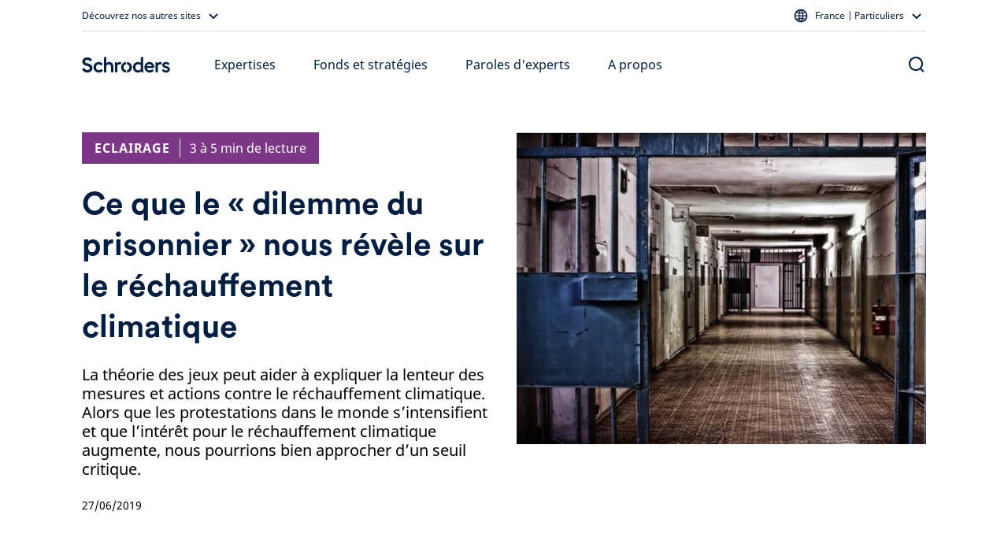

--- FILE ---
content_type: text/html; charset=utf-8
request_url: https://www.schroders.com/fr-fr/fr/particuliers/paroles-d-experts/ce-que-le--dilemme-du-prisonnier--nous-revele-sur-le-rechauffement-climatique/
body_size: 43973
content:
<!DOCTYPE html><html lang="fr-fr"><head><meta charSet="utf-8" data-next-head=""/><meta name="viewport" content="width=device-width" data-next-head=""/><meta name="app_version" content="5.89.0" data-next-head=""/><link rel="canonical" href="https://www.schroders.com/fr-fr/fr/particuliers/paroles-d-experts/ce-que-le--dilemme-du-prisonnier--nous-revele-sur-le-rechauffement-climatique/" data-next-head=""/><meta name="clarity-site-verification" content="99664bc5-2197-458d-87a6-fc084b9bae51" data-next-head=""/><meta name="application-name" content="Schroders" data-next-head=""/><meta name="apple-mobile-web-app-capable" content="yes" data-next-head=""/><meta name="apple-mobile-web-app-status-bar-style" content="default" data-next-head=""/><meta name="apple-mobile-web-app-title" content="Schroders" data-next-head=""/><meta name="format-detection" content="telephone=no" data-next-head=""/><meta name="mobile-web-app-capable" content="yes" data-next-head=""/><link rel="manifest" href="/api/next-data/manifest/?businessUnit=www.schroders.com&amp;pageUrl=%252Ffr-fr%252Ffr%252Fparticuliers%252Fparoles-d-experts%252Fce-que-le--dilemme-du-prisonnier--nous-revele-sur-le-rechauffement-climatique" data-next-head=""/><meta name="theme-color" content="#FFFFFF" data-next-head=""/><meta name="msapplication-config" content="/icons/browserconfig.xml" data-next-head=""/><meta name="msapplication-TileColor" content="#002A5E" data-next-head=""/><meta name="msapplication-tap-highlight" content="no" data-next-head=""/><link rel="apple-touch-icon" href="/icons/512.png" data-next-head=""/><link rel="apple-touch-icon" sizes="152x152" href="/icons/152.png" data-next-head=""/><link rel="apple-touch-icon" sizes="180x180" href="/icons/180.png" data-next-head=""/><link rel="apple-touch-icon" sizes="167x167" href="/icons/167.png" data-next-head=""/><link rel="icon" type="image/png" sizes="32x32" href="/icons/32.png" data-next-head=""/><link rel="icon" type="image/png" sizes="16x16" href="/icons/16.png" data-next-head=""/><link rel="mask-icon" href="/icons/svg.svg&quot;, color: &quot;#002A5E" data-next-head=""/><link rel="shortcut icon" type="image/x-icon" href="/icons/favicon.ico" data-next-head=""/><link rel="apple-touch-startup-image" sizes="2048x2732" href="/icons/2048x2732.png" data-next-head=""/><link rel="apple-touch-startup-image" sizes="1668x2224" href="/icons/1668x2224.png" data-next-head=""/><link rel="apple-touch-startup-image" sizes="1536x2048" href="/icons/1536x2048.png" data-next-head=""/><link rel="apple-touch-startup-image" sizes="1125x2436" href="/icons/1125x2436.png" data-next-head=""/><link rel="apple-touch-startup-image" sizes="1242x2208" href="/icons/1242x2208.png" data-next-head=""/><link rel="apple-touch-startup-image" sizes="750x1334" href="/icons/750x1334.png" data-next-head=""/><link rel="apple-touch-startup-image" sizes="640x1136" href="/icons/640x1136.png" data-next-head=""/><meta name="twitter:card" content="summary" data-next-head=""/><meta property="og:type" content="article" data-next-head=""/><title data-next-head="">Ce que le « dilemme du prisonnier » nous révèle sur le réchauffement climatique</title><meta property="og:title" content="Ce que le « dilemme du prisonnier » nous révèle sur le réchauffement climatique" data-next-head=""/><meta name="twitter:title" content="Ce que le « dilemme du prisonnier » nous révèle sur le réchauffement climatique" data-next-head=""/><meta name="description" content="La théorie des jeux peut aider à expliquer la lenteur des mesures et actions contre le réchauffement climatique. Alors que les protestations dans le monde s’intensifient et que l’intérêt pour le réchauffement climatique augmente, nous pourrions bien approcher d’un seuil critique." data-next-head=""/><meta property="og:description" content="La théorie des jeux peut aider à expliquer la lenteur des mesures et actions contre le réchauffement climatique. Alors que les protestations dans le monde s’intensifient et que l’intérêt pour le réchauffement climatique augmente, nous pourrions bien approcher d’un seuil critique." data-next-head=""/><meta name="twitter:description" content="La théorie des jeux peut aider à expliquer la lenteur des mesures et actions contre le réchauffement climatique. Alors que les protestations dans le monde s’intensifient et que l’intérêt pour le réchauffement climatique augmente, nous pourrions bien approcher d’un seuil critique." data-next-head=""/><meta property="og:image" content="https://d2csxpduxe849s.cloudfront.net/media/469BA343-4BDA-4DA8-82EFE0F61A0F858A/DF390E75-E213-40E9-8757BCD848F9785D/thul-5FF6113F-A663-4F3A-A87CF0CD66CA045A.jpg" data-next-head=""/><meta name="twitter:image" content="https://d2csxpduxe849s.cloudfront.net/media/469BA343-4BDA-4DA8-82EFE0F61A0F858A/DF390E75-E213-40E9-8757BCD848F9785D/thul-5FF6113F-A663-4F3A-A87CF0CD66CA045A.jpg" data-next-head=""/><link data-next-font="" rel="preconnect" href="/" crossorigin="anonymous"/><link rel="preload" href="/_next/static/css/318825779162692d.css" as="style"/><script id="entry-data" type="application/json" data-next-head="">{
  "uid": "blte6cd46292c1d6f76",
  "title": "Ce que le « dilemme du prisonnier » nous révèle sur le réchauffement climatique",
  "locale": "fr-fr",
  "live_version": 2,
  "content_type": "insight_article"
}</script><script type="application/ld+json" data-next-head="">{"@context":"https://schema.org","@type":"WebSite","name":"Schroders","url":"https://www.schroders.com"}</script><script data-next-head="">
                window.dataLayer = window.dataLayer || [];
                function gtag(){dataLayer.push(arguments);}
                gtag('consent', 'default', {
                  'analytics_storage': 'denied',
                  'ad_storage': 'denied',
                  'ad_user_data': 'denied',
                  'ad_personalization': 'denied'
                });
                window.dataLayer.push({"analytics_source":"gtm","pageTitle":"Ce que le « dilemme du prisonnier » nous révèle sur le réchauffement climatique","pageTemplate":"insight_article","pageType":"insights","contentstackEntryUid":"blte6cd46292c1d6f76","authors":["Marc Hassler"],"postYear":2023,"postMonth":"Jan","postTopics":["climatechange","sustainability","perspectives"],"pageLanguage":"fr","countrySite":"France","regionSite":"EMEA","sourceId":"801314","businessUnit":"Asset Management","audience":"Individual","displayMode":"browser"});
                </script><script id="gtm-script" data-next-head="">
    (function(w,d,s,l,i){w[l]=w[l]||[];w[l].push({'gtm.start':
    new Date().getTime(),event:'gtm.js'});var f=d.getElementsByTagName(s)[0],
    j=d.createElement(s),dl=l!='dataLayer'?'&l='+l:'';j.async=true;j.src=
    'https://www.googletagmanager.com/gtm.js?id='+i+dl+'';f.parentNode.insertBefore(j,f);
    })(window,document,'script','dataLayer','GTM-NRJKP6MC');
  </script><script type="application/ld+json" data-next-head="">{
  "@context": "https://schema.org/",
  "@type": "Article",
  "name": "Ce que le « dilemme du prisonnier » nous révèle sur le réchauffement climatique",
  "about": {
    "@type": "Thing",
    "name": "Ce que le « dilemme du prisonnier » nous révèle sur le réchauffement climatique"
  },
  "keywords": "changement climatique,Durabilité,Perspectives",
  "articleBody": "Le \"dilemme du prisonnier\" est une perspective bien connue de la théorie des\njeux, qui explique le comment et le pourquoi de la coopération ou de la\ncompétition entre les individus.\n\nSelon le dilemme du prisonnier, des individus rationnels pourraient ne pas\ncoopérer même s’il est dans leur intérêt de le faire. En faisant passer leurs\nintérêts personnels en premier, les individus rationnels peuvent engendrer un\nrésultat global moins bon.\n\nDans le contexte du réchauffement climatique, le dilemme du prisonnier s’est\nrévélé plus pertinent que jamais.\n\nIl nous aide à comprendre pourquoi les pays du monde entier ont reporté si\nlongtemps les mesures visant à limiter l’augmentation de la température, malgré\nles mises en garde des scientifiques sur les risques à venir.\n\nLe réchauffement climatique est un problème d’envergure mondiale, qui requiert\nune action individuelle de la part de nombreuses personnes, entreprises et pays\ndu monde entier. Les coûts sont globaux et résultent d’actions collectives\nmondiales. Par ailleurs, ils affecteront bien plus les générations futures que\ncelles d’aujourd’hui. Parce que les actions requises sont perturbatrices, la\nplupart des personnes choisiront de laisser les autres agir, laissant ainsi le\nproblème global sans réponse. \n\nToutefois, les bénéfices associés à l’action de chaque acteur ont récemment\ncommencé à changer. Les coûts inhérents à l’action ont chuté, et les avantages\nde la lutte contre les risques climatiques sont devenus plus clairs, ce qui a\nincité une part croissante de la population mondiale à sacrifier l’intérêt\npersonnel au profit de la collaboration.\n\nL’augmentation des protestations publiques attirant l’attention sur le\nréchauffement climatique à l’échelle mondiale en est un des signes les plus\nnotables. La grève de la jeunesse pour le climat (Fridays-for-Future), un\nmouvement initié par la jeune Suédoise Greta Thunberg, a donné lieu à plus de\n2 000 manifestations dans 125 pays en une seule journée, ce qui montre bien la\ndemande accrue de solutions de la part des plus jeunes.\n\nLes mouvements Extinction Rebellion dans plusieurs villes européennes\nconstituent un autre exemple du choix des individus pour la collaboration au\nlieu de placer les intérêts personnels au premier plan. Cette manifestation de\n10 jours a fait figure d’appel pressant à l’action politique et à la\ncollaboration à une échelle sans précédent.\n\n\n \n\n\nRECHERCHES GOOGLE POUR « CLIMATE CHANGE » DANS LE MONDE\n\n\nSource : Google Trends, mai 2019\n\nLes données Google Trends présentées ci-dessus confirment également l’attention\nque suscite le réchauffement climatique. La droite de tendance relative aux\nrecherches « climate change » a toujours été plane, malgré des hauts et des bas\nsaisonniers, ainsi que le pic enregistré lors de la conférence de Bonn sur le\nchangement climatique en mai 2017, qui a largement été couvert par les médias.\nEn revanche, cette droite s’est clairement orientée à la hausse ces 12 derniers\nmois.\n\nSeul l’avenir nous le dira, mais nous pensons que nous approchons d’un seuil\ncritique. Dans la théorie des jeux, la solution au dilemme du prisonnier change\nlorsque l’on prend en compte le temps et la répétition. À mesure que les coûts\net les avantages changent, la collaboration devient la solution optimale pour\nles acteurs rationnels. La vue d’écoliers et de leurs aînés dans les rues, qui\nréclament des mesures, pourrait signer le début d’un changement de direction\nsoudain de l’appareil politique mondial. \n\nChez Schroders, nous disposons de plusieurs outils sur le thème du développement\ndurable en cette période de perturbation sans précédent, notamment notre Tableau\nde bord du changement climatique\n[/link/422cd39aaa2c48558d38cf8abe6cbfbf.aspx] et SustainEx\n[/link/ef7d39addf8841d4a9bce9a0e8b2b357.aspx].\n\nPour consulter d’autres paroles d’experts sur le développement durable,\ncliquez ici [/link/ef09af143e7d4b928a904369f4e9c90d.aspx].",
  "datePublished": "2019-06-27T23:00:00.000Z",
  "image": "https://d2csxpduxe849s.cloudfront.net/media/469BA343-4BDA-4DA8-82EFE0F61A0F858A/DF390E75-E213-40E9-8757BCD848F9785D/webimage-5FF6113F-A663-4F3A-A87CF0CD66CA045A.jpg"
}</script><link rel="stylesheet" href="/_next/static/css/318825779162692d.css" data-n-g=""/><noscript data-n-css=""></noscript><script defer="" noModule="" src="/_next/static/chunks/polyfills-42372ed130431b0a.js"></script><script src="/common.js?matcher" defer="" data-nscript="beforeInteractive"></script><script src="/common.js?single" defer="" data-nscript="beforeInteractive"></script><script defer="" src="/_next/static/chunks/6368-f34bd721ddf96f39.js"></script><script defer="" src="/_next/static/chunks/712.41aa706c57406bc4.js"></script><script defer="" src="/_next/static/chunks/4118.6f0ae1c7b1399b67.js"></script><script defer="" src="/_next/static/chunks/2212.ece2be453e7f6631.js"></script><script defer="" src="/_next/static/chunks/1261.05ec95b41d5f749c.js"></script><script defer="" src="/_next/static/chunks/3752.0ff8e0ab099d3575.js"></script><script defer="" src="/_next/static/chunks/825.61fe6f41e72acf9c.js"></script><script defer="" src="/_next/static/chunks/7414.bde482a84fe11429.js"></script><script defer="" src="/_next/static/chunks/2662.0c5402a50e1ee900.js"></script><script defer="" src="/_next/static/chunks/3017.4f6eefc848ee8bd0.js"></script><script defer="" src="/_next/static/chunks/1319.888629f7559051af.js"></script><script defer="" src="/_next/static/chunks/7621.cf03b3949dfdc6b5.js"></script><script defer="" src="/_next/static/chunks/5813.20ffe70e1c277d0f.js"></script><script defer="" src="/_next/static/chunks/7981.40868d71722452b5.js"></script><script src="/_next/static/chunks/webpack-7f502445a9b5a1ec.js" defer=""></script><script src="/_next/static/chunks/framework-dc5269af09520b77.js" defer=""></script><script src="/_next/static/chunks/main-65d35b0a0dd59c41.js" defer=""></script><script src="/_next/static/chunks/pages/_app-42fa8c6957f3088b.js" defer=""></script><script src="/_next/static/chunks/5640-304dc742b6dc5d49.js" defer=""></script><script src="/_next/static/chunks/pages/%5B...slug%5D-afb9762fc6c5c9d9.js" defer=""></script><script src="/_next/static/u1VlgUq1pz9rPqX_o9q3Q/_buildManifest.js" defer=""></script><script src="/_next/static/u1VlgUq1pz9rPqX_o9q3Q/_ssgManifest.js" defer=""></script><style data-styled="" data-styled-version="5.3.5">.dxmOVK{width:100%;padding-right:16px;padding-left:16px;margin-right:auto;margin-left:auto;}/*!sc*/
@media (min-width:500px){.dxmOVK{max-width:768px;}}/*!sc*/
@media (min-width:768px){.dxmOVK{max-width:736px;}}/*!sc*/
@media (min-width:992px){.dxmOVK{max-width:960px;}}/*!sc*/
@media (min-width:1200px){.dxmOVK{max-width:1104px;}}/*!sc*/
data-styled.g1[id="sc-bczRLJ"]{content:"dxmOVK,"}/*!sc*/
.gVfnED{display:-ms-flexbox;display:-webkit-box;display:-webkit-flex;display:-ms-flexbox;display:flex;-ms-flex-wrap:wrap;-webkit-flex-wrap:wrap;-ms-flex-wrap:wrap;flex-wrap:wrap;margin-right:-16px;margin-left:-16px;}/*!sc*/
data-styled.g2[id="sc-gsnTZi"]{content:"gVfnED,"}/*!sc*/
.gGpOzu{position:relative;width:100%;min-height:1px;padding-right:16px;padding-left:16px;-ms-flex:0 0 100%;-webkit-flex:0 0 100%;-ms-flex:0 0 100%;flex:0 0 100%;max-width:100%;}/*!sc*/
@media (min-width:992px){.gGpOzu{-ms-flex:0 0 25%;-webkit-flex:0 0 25%;-ms-flex:0 0 25%;flex:0 0 25%;max-width:25%;}}/*!sc*/
.hnnNXO{position:relative;width:100%;min-height:1px;padding-right:16px;padding-left:16px;-ms-flex:0 0 100%;-webkit-flex:0 0 100%;-ms-flex:0 0 100%;flex:0 0 100%;max-width:100%;}/*!sc*/
@media (min-width:992px){.hnnNXO{-ms-flex:0 0 66.66666666666667%;-webkit-flex:0 0 66.66666666666667%;-ms-flex:0 0 66.66666666666667%;flex:0 0 66.66666666666667%;max-width:66.66666666666667%;}}/*!sc*/
@media (min-width:992px){.hnnNXO{margin-left:8.333333333333334%;}}/*!sc*/
.jNxAvM{position:relative;width:100%;min-height:1px;padding-right:16px;padding-left:16px;-ms-flex:0 0 100%;-webkit-flex:0 0 100%;-ms-flex:0 0 100%;flex:0 0 100%;max-width:100%;}/*!sc*/
@media (min-width:992px){.jNxAvM{-ms-flex:0 0 50%;-webkit-flex:0 0 50%;-ms-flex:0 0 50%;flex:0 0 50%;max-width:50%;}}/*!sc*/
.fAYsnP{position:relative;width:100%;min-height:1px;padding-right:16px;padding-left:16px;-ms-flex:0 0 100%;-webkit-flex:0 0 100%;-ms-flex:0 0 100%;flex:0 0 100%;max-width:100%;}/*!sc*/
@media (min-width:992px){.fAYsnP{-ms-flex:0 0 83.33333333333334%;-webkit-flex:0 0 83.33333333333334%;-ms-flex:0 0 83.33333333333334%;flex:0 0 83.33333333333334%;max-width:83.33333333333334%;}}/*!sc*/
.kQlqWb{position:relative;width:100%;min-height:1px;padding-right:16px;padding-left:16px;-ms-flex:0 0 100%;-webkit-flex:0 0 100%;-ms-flex:0 0 100%;flex:0 0 100%;max-width:100%;}/*!sc*/
@media (min-width:768px){.kQlqWb{-ms-flex:0 0 50%;-webkit-flex:0 0 50%;-ms-flex:0 0 50%;flex:0 0 50%;max-width:50%;}}/*!sc*/
@media (min-width:992px){.kQlqWb{-ms-flex:0 0 25%;-webkit-flex:0 0 25%;-ms-flex:0 0 25%;flex:0 0 25%;max-width:25%;}}/*!sc*/
.cUfdY{position:relative;width:100%;min-height:1px;padding-right:16px;padding-left:16px;-ms-flex:0 0 100%;-webkit-flex:0 0 100%;-ms-flex:0 0 100%;flex:0 0 100%;max-width:100%;}/*!sc*/
@media (min-width:992px){.cUfdY{-ms-flex:0 0 100%;-webkit-flex:0 0 100%;-ms-flex:0 0 100%;flex:0 0 100%;max-width:100%;}}/*!sc*/
.fBiAcz{position:relative;width:100%;min-height:1px;padding-right:16px;padding-left:16px;-ms-flex:0 0 100%;-webkit-flex:0 0 100%;-ms-flex:0 0 100%;flex:0 0 100%;max-width:100%;}/*!sc*/
@media (min-width:768px){.fBiAcz{-ms-flex:0 0 50%;-webkit-flex:0 0 50%;-ms-flex:0 0 50%;flex:0 0 50%;max-width:50%;}}/*!sc*/
.gVaqnZ{position:relative;width:100%;min-height:1px;padding-right:16px;padding-left:16px;-ms-flex-preferred-size:0;-webkit-flex-basis:0;-ms-flex-preferred-size:0;flex-basis:0;-ms-flex-positive:1;-webkit-box-flex:1;-webkit-flex-grow:1;-ms-flex-positive:1;flex-grow:1;max-width:100%;}/*!sc*/
.CBxnY{position:relative;width:100%;min-height:1px;padding-right:16px;padding-left:16px;-ms-flex:0 0 100%;-webkit-flex:0 0 100%;-ms-flex:0 0 100%;flex:0 0 100%;max-width:100%;}/*!sc*/
@media (max-width:991px){.CBxnY{display:none;}}/*!sc*/
.hIPZVw{position:relative;width:100%;min-height:1px;padding-right:16px;padding-left:16px;-ms-flex:0 0 100%;-webkit-flex:0 0 100%;-ms-flex:0 0 100%;flex:0 0 100%;max-width:100%;}/*!sc*/
@media (max-width:767px){.hIPZVw{display:none;}}/*!sc*/
@media (min-width:992px){.hIPZVw{display:none;}}/*!sc*/
.lmTAfm{position:relative;width:100%;min-height:1px;padding-right:16px;padding-left:16px;-ms-flex:0 0 100%;-webkit-flex:0 0 100%;-ms-flex:0 0 100%;flex:0 0 100%;max-width:100%;}/*!sc*/
@media (min-width:768px){.lmTAfm{display:none;}}/*!sc*/
.kJQRvT{position:relative;width:100%;min-height:1px;padding-right:16px;padding-left:16px;-ms-flex:0 0 100%;-webkit-flex:0 0 100%;-ms-flex:0 0 100%;flex:0 0 100%;max-width:100%;}/*!sc*/
@media (max-width:767px){.kJQRvT{display:none;}}/*!sc*/
.fINQSu{position:relative;width:100%;min-height:1px;padding-right:16px;padding-left:16px;-ms-flex-preferred-size:0;-webkit-flex-basis:0;-ms-flex-preferred-size:0;flex-basis:0;-ms-flex-positive:1;-webkit-box-flex:1;-webkit-flex-grow:1;-ms-flex-positive:1;flex-grow:1;max-width:100%;}/*!sc*/
@media (min-width:992px){.fINQSu{display:none;}}/*!sc*/
.jMewjQ{position:relative;width:100%;min-height:1px;padding-right:16px;padding-left:16px;-ms-flex-preferred-size:0;-webkit-flex-basis:0;-ms-flex-preferred-size:0;flex-basis:0;-ms-flex-positive:1;-webkit-box-flex:1;-webkit-flex-grow:1;-ms-flex-positive:1;flex-grow:1;max-width:100%;}/*!sc*/
@media (max-width:767px){.jMewjQ{display:none;}}/*!sc*/
.iVWbwh{position:relative;width:100%;min-height:1px;padding-right:16px;padding-left:16px;-ms-flex-preferred-size:0;-webkit-flex-basis:0;-ms-flex-preferred-size:0;flex-basis:0;-ms-flex-positive:1;-webkit-box-flex:1;-webkit-flex-grow:1;-ms-flex-positive:1;flex-grow:1;max-width:100%;}/*!sc*/
@media (min-width:768px){.iVWbwh{display:none;}}/*!sc*/
.nRYcX{position:relative;width:100%;min-height:1px;padding-right:16px;padding-left:16px;-ms-flex-preferred-size:0;-webkit-flex-basis:0;-ms-flex-preferred-size:0;flex-basis:0;-ms-flex-positive:1;-webkit-box-flex:1;-webkit-flex-grow:1;-ms-flex-positive:1;flex-grow:1;max-width:100%;}/*!sc*/
@media (max-width:991px){.nRYcX{display:none;}}/*!sc*/
.gEXqbB{position:relative;width:100%;min-height:1px;padding-right:16px;padding-left:16px;-ms-flex:0 0 100%;-webkit-flex:0 0 100%;-ms-flex:0 0 100%;flex:0 0 100%;max-width:100%;}/*!sc*/
@media (min-width:768px){.gEXqbB{-ms-flex:0 0 50%;-webkit-flex:0 0 50%;-ms-flex:0 0 50%;flex:0 0 50%;max-width:50%;}}/*!sc*/
@media (min-width:1200px){.gEXqbB{-ms-flex:0 0 33.333333333333336%;-webkit-flex:0 0 33.333333333333336%;-ms-flex:0 0 33.333333333333336%;flex:0 0 33.333333333333336%;max-width:33.333333333333336%;}}/*!sc*/
.krdSTt{position:relative;width:100%;min-height:1px;padding-right:16px;padding-left:16px;-ms-flex-preferred-size:0;-webkit-flex-basis:0;-ms-flex-preferred-size:0;flex-basis:0;-ms-flex-positive:1;-webkit-box-flex:1;-webkit-flex-grow:1;-ms-flex-positive:1;flex-grow:1;max-width:100%;}/*!sc*/
@media (min-width:768px){.krdSTt{-ms-flex:0 0 8.333333333333334%;-webkit-flex:0 0 8.333333333333334%;-ms-flex:0 0 8.333333333333334%;flex:0 0 8.333333333333334%;max-width:8.333333333333334%;}}/*!sc*/
@media (max-width:991px){.krdSTt{display:none;}}/*!sc*/
.fRCIzl{position:relative;width:100%;min-height:1px;padding-right:16px;padding-left:16px;-ms-flex-preferred-size:0;-webkit-flex-basis:0;-ms-flex-preferred-size:0;flex-basis:0;-ms-flex-positive:1;-webkit-box-flex:1;-webkit-flex-grow:1;-ms-flex-positive:1;flex-grow:1;max-width:100%;}/*!sc*/
@media (min-width:992px){.fRCIzl{-ms-flex:0 0 66.66666666666667%;-webkit-flex:0 0 66.66666666666667%;-ms-flex:0 0 66.66666666666667%;flex:0 0 66.66666666666667%;max-width:66.66666666666667%;}}/*!sc*/
.gGcMbu{position:relative;width:100%;min-height:1px;padding-right:16px;padding-left:16px;-ms-flex:0 0 100%;-webkit-flex:0 0 100%;-ms-flex:0 0 100%;flex:0 0 100%;max-width:100%;}/*!sc*/
.bdDtGm{position:relative;width:100%;min-height:1px;padding-right:16px;padding-left:16px;-ms-flex:0 0 100%;-webkit-flex:0 0 100%;-ms-flex:0 0 100%;flex:0 0 100%;max-width:100%;}/*!sc*/
@media (min-width:768px){.bdDtGm{-ms-flex:0 0 33.333333333333336%;-webkit-flex:0 0 33.333333333333336%;-ms-flex:0 0 33.333333333333336%;flex:0 0 33.333333333333336%;max-width:33.333333333333336%;}}/*!sc*/
@media (min-width:992px){.bdDtGm{-ms-flex:0 0 25%;-webkit-flex:0 0 25%;-ms-flex:0 0 25%;flex:0 0 25%;max-width:25%;}}/*!sc*/
.jGqEdX{position:relative;width:100%;min-height:1px;padding-right:16px;padding-left:16px;-ms-flex:0 0 100%;-webkit-flex:0 0 100%;-ms-flex:0 0 100%;flex:0 0 100%;max-width:100%;}/*!sc*/
@media (min-width:992px){.jGqEdX{-ms-flex:0 0 75%;-webkit-flex:0 0 75%;-ms-flex:0 0 75%;flex:0 0 75%;max-width:75%;}}/*!sc*/
.gQkuu{position:relative;width:100%;min-height:1px;padding-right:16px;padding-left:16px;-ms-flex:0 0 100%;-webkit-flex:0 0 100%;-ms-flex:0 0 100%;flex:0 0 100%;max-width:100%;}/*!sc*/
@media (max-width:767px){.gQkuu{display:none;}}/*!sc*/
@media (min-width:992px){.gQkuu{-ms-flex:0 0 75%;-webkit-flex:0 0 75%;-ms-flex:0 0 75%;flex:0 0 75%;max-width:75%;}}/*!sc*/
data-styled.g3[id="sc-dkzDqf"]{content:"gGpOzu,hnnNXO,jNxAvM,fAYsnP,kQlqWb,cUfdY,fBiAcz,gVaqnZ,CBxnY,hIPZVw,lmTAfm,kJQRvT,fINQSu,jMewjQ,iVWbwh,nRYcX,gEXqbB,krdSTt,fRCIzl,gGcMbu,bdDtGm,jGqEdX,gQkuu,"}/*!sc*/
html{-webkit-box-sizing:border-box;box-sizing:border-box;-ms-overflow-style:scrollbar;}/*!sc*/
*,*::before,*::after{-webkit-box-sizing:inherit;box-sizing:inherit;}/*!sc*/
data-styled.g4[id="sc-global-czSCUT1"]{content:"sc-global-czSCUT1,"}/*!sc*/
@media (min-width:1400px){.QlGoL.QlGoL.QlGoL{max-width:1344px;}}/*!sc*/
@media (max-width:499px){.QlGoL.QlGoL.QlGoL{max-width:500px;}}/*!sc*/
data-styled.g5[id="Container-sc-1rplgbr-0"]{content:"QlGoL,"}/*!sc*/
.iMECWE{font-family:"Noto Sans",noto-sans,-apple-system,BlinkMacSystemFont,"Segoe UI",Roboto,"Helvetica Neue",Helvetica,sans-serif,"Apple Color Emoji","Segoe UI Emoji","Segoe UI Symbol";font-size:20px;font-weight:400;line-height:24px;paragraph:20;color:#000000;}/*!sc*/
.cQzTEN{font-family:"Noto Sans",noto-sans,-apple-system,BlinkMacSystemFont,"Segoe UI",Roboto,"Helvetica Neue",Helvetica,sans-serif,"Apple Color Emoji","Segoe UI Emoji","Segoe UI Symbol";font-size:14px;font-weight:400;line-height:20px;paragraph:0;color:#000000;}/*!sc*/
.dHHdyq{font-family:"Schroders Circular",schroders-circular,-apple-system,BlinkMacSystemFont,"Segoe UI",Roboto,"Helvetica Neue",Helvetica,sans-serif,"Apple Color Emoji","Segoe UI Emoji","Segoe UI Symbol";font-size:24px;font-weight:500;line-height:32px;color:#001E41;}/*!sc*/
.iiToLE{font-family:"Schroders Circular",schroders-circular,-apple-system,BlinkMacSystemFont,"Segoe UI",Roboto,"Helvetica Neue",Helvetica,sans-serif,"Apple Color Emoji","Segoe UI Emoji","Segoe UI Symbol";font-size:32px;font-weight:500;line-height:40px;color:#001E41;}/*!sc*/
.jHqKqp{font-family:"Schroders Circular",schroders-circular,-apple-system,BlinkMacSystemFont,"Segoe UI",Roboto,"Helvetica Neue",Helvetica,sans-serif,"Apple Color Emoji","Segoe UI Emoji","Segoe UI Symbol";font-weight:500;font-size:20px;line-height:26px;paragraph:0;color:#ffffff;}/*!sc*/
data-styled.g7[id="utils__StyledTypography-sc-lmaln-0"]{content:"iMECWE,cQzTEN,dHHdyq,iiToLE,jHqKqp,"}/*!sc*/
.bDMNUu{margin-block-start:1em;margin-block-end:1em;font-family:"Schroders Circular",schroders-circular,-apple-system,BlinkMacSystemFont,"Segoe UI",Roboto,"Helvetica Neue",Helvetica,sans-serif,"Apple Color Emoji","Segoe UI Emoji","Segoe UI Symbol";margin-block-start:1.67em;margin-block-end:1.67em;font-size:20px;line-height:26px;margin:0 0 12px 0;}/*!sc*/
data-styled.g8[id="P__Paragraph-sc-7l8rri-0"]{content:"bDMNUu,"}/*!sc*/
.pwZby{font-family:"Noto Sans",noto-sans,-apple-system,BlinkMacSystemFont,"Segoe UI",Roboto,"Helvetica Neue",Helvetica,sans-serif,"Apple Color Emoji","Segoe UI Emoji","Segoe UI Symbol";}/*!sc*/
data-styled.g14[id="Typography__BodyCopy-sc-numijp-0"]{content:"pwZby,"}/*!sc*/
.giSukn{font-family:"Noto Sans",noto-sans,-apple-system,BlinkMacSystemFont,"Segoe UI",Roboto,"Helvetica Neue",Helvetica,sans-serif,"Apple Color Emoji","Segoe UI Emoji","Segoe UI Symbol";margin-block-start:8px;margin-block-end:16px;}/*!sc*/
data-styled.g15[id="Typography__Paragraph-sc-numijp-1"]{content:"giSukn,"}/*!sc*/
.fOIQUy{font-family:"Schroders Circular",schroders-circular,-apple-system,BlinkMacSystemFont,"Segoe UI",Roboto,"Helvetica Neue",Helvetica,sans-serif,"Apple Color Emoji","Segoe UI Emoji","Segoe UI Symbol";font-size:32px;margin-block-start:32px;margin-block-end:16px;line-height:normal;}/*!sc*/
data-styled.g17[id="Typography__Heading2-sc-numijp-3"]{content:"fOIQUy,"}/*!sc*/
.Puloj{padding:0.01px;font-family:"Noto Sans",noto-sans,-apple-system,BlinkMacSystemFont,"Segoe UI",Roboto,"Helvetica Neue",Helvetica,sans-serif,"Apple Color Emoji","Segoe UI Emoji","Segoe UI Symbol";}/*!sc*/
.Puloj > *:first-child{margin-top:0;}/*!sc*/
.Puloj > *:last-child{margin-bottom:0;}/*!sc*/
@media (min-width:992px){.Puloj > *:has(table){margin-top:48px;margin-bottom:48px;}}/*!sc*/
@media (min-width:768px){@media (max-width:991px){.Puloj > *:has(table){margin-top:32px;margin-bottom:32px;}}}/*!sc*/
data-styled.g32[id="RTEFieldstyled__BodyWrapper-sc-1k6weum-0"]{content:"Puloj,"}/*!sc*/
.lblCMr{-webkit-text-decoration:none;text-decoration:none;display:inline-block;cursor:pointer;border-radius:10px;padding:12px 16px;min-width:96px;text-align:center;font-family:"Noto Sans",noto-sans,-apple-system,BlinkMacSystemFont,"Segoe UI",Roboto,"Helvetica Neue",Helvetica,sans-serif,"Apple Color Emoji","Segoe UI Emoji","Segoe UI Symbol";font-size:16px;font-weight:450;line-height:24px;}/*!sc*/
data-styled.g40[id="Button-sc-6jats2-0"]{content:"lblCMr,"}/*!sc*/
.ftQrBQ{color:#001E41;background-color:#FFFFFF00;border-color:#001E41;padding:10px 14px;border-width:2px;border-style:solid;outline-offset:-2px;}/*!sc*/
.ftQrBQ:hover{background-color:#E1E6F366;}/*!sc*/
.ftQrBQ:active{background-color:#E1E6F3CC;}/*!sc*/
data-styled.g42[id="SecondaryButton-sc-115rg8w-0"]{content:"ftQrBQ,"}/*!sc*/
.mMvwk{padding:0;background:none;border:none;cursor:pointer;pointer-events:default;font-family:"Noto Sans",noto-sans,-apple-system,BlinkMacSystemFont,"Segoe UI",Roboto,"Helvetica Neue",Helvetica,sans-serif,"Apple Color Emoji","Segoe UI Emoji","Segoe UI Symbol";font-size:16px;font-weight:400;line-height:24px;-webkit-text-decoration:none;text-decoration:none;color:#001E41;}/*!sc*/
.mMvwk:hover{color:#001E41;-webkit-text-decoration:underline;text-decoration:underline;}/*!sc*/
.mMvwk:focus{color:#001E41;-webkit-text-decoration:underline;text-decoration:underline;}/*!sc*/
.hKndQC{padding:0;background:none;border:none;cursor:pointer;pointer-events:default;font-family:"Noto Sans",noto-sans,-apple-system,BlinkMacSystemFont,"Segoe UI",Roboto,"Helvetica Neue",Helvetica,sans-serif,"Apple Color Emoji","Segoe UI Emoji","Segoe UI Symbol";font-size:14px;font-weight:400;line-height:20px;-webkit-text-decoration:none;text-decoration:none;color:#001E41;}/*!sc*/
.hKndQC:hover{color:#001E41;-webkit-text-decoration:underline;text-decoration:underline;}/*!sc*/
.hKndQC:focus{color:#001E41;-webkit-text-decoration:underline;text-decoration:underline;}/*!sc*/
data-styled.g43[id="TextLinkstyled__TextLinkStyled-sc-1m8d7g-0"]{content:"mMvwk,hKndQC,"}/*!sc*/
.dmEMNZ{display:-webkit-inline-box;display:-webkit-inline-flex;display:-ms-inline-flexbox;display:inline-flex;-webkit-flex-direction:row-reverse;-ms-flex-direction:row-reverse;flex-direction:row-reverse;-webkit-align-items:center;-webkit-box-align:center;-ms-flex-align:center;align-items:center;-webkit-box-pack:center;-webkit-justify-content:center;-ms-flex-pack:center;justify-content:center;}/*!sc*/
.dmEMNZ svg{-webkit-flex-shrink:0;-ms-flex-negative:0;flex-shrink:0;}/*!sc*/
data-styled.g44[id="TextLinkstyled__TextLinkContainer-sc-1m8d7g-1"]{content:"dmEMNZ,"}/*!sc*/
.dKAUmm{display:-webkit-inline-box;display:-webkit-inline-flex;display:-ms-inline-flexbox;display:inline-flex;margin:0 4px 0 0;}/*!sc*/
data-styled.g45[id="TextLinkstyled__Label-sc-1m8d7g-2"]{content:"dKAUmm,"}/*!sc*/
.joTzEu{margin-top:48px;}/*!sc*/
.joTzBK{margin-top:44px;}/*!sc*/
.joTzAz{margin-top:32px;}/*!sc*/
.joTzBQ{margin-top:24px;}/*!sc*/
.joTzDd{margin-top:16px;}/*!sc*/
.bZHbwa{margin-top:8px;}/*!sc*/
data-styled.g59[id="Spacer-sc-deqfvl-0"]{content:"joTzEu,joTzBK,joTzAz,joTzBQ,joTzDd,bZHbwa,"}/*!sc*/
@media (max-width:991px){.hlyrWY{display:none;}}/*!sc*/
@media (max-width:767px){.gJNuME{display:none;}}/*!sc*/
@media (min-width:992px){.gJNuME{display:none;}}/*!sc*/
@media (min-width:768px){.bmjCcm{display:none;}}/*!sc*/
@media (max-width:767px){.fXgRj{display:none;}}/*!sc*/
@media (min-width:992px){.dpnTWp{display:none;}}/*!sc*/
@media (min-width:992px){.jJdlBk{display:-webkit-box;display:-webkit-flex;display:-ms-flexbox;display:flex;-webkit-box-pack:end;-webkit-justify-content:flex-end;-ms-flex-pack:end;justify-content:flex-end;}}/*!sc*/
data-styled.g60[id="Col__StyledGridCol-sc-15ayo5c-0"]{content:"bKlWaS,hlyrWY,gJNuME,bmjCcm,fXgRj,dpnTWp,jJdlBk,"}/*!sc*/
.jSVdtw{margin-top:48px;margin-bottom:16px;height:1px;background-color:#C6C6C6;}/*!sc*/
.eCQzLp{margin-top:48px;margin-bottom:24px;height:1px;background-color:#C6C6C6;}/*!sc*/
.fQkzEa{margin-top:24px;margin-bottom:16px;height:1px;background-color:#C6C6C6;}/*!sc*/
.hNizfU{margin-top:16px;margin-bottom:48px;height:1px;background-color:#C6C6C6;}/*!sc*/
.ehpITf{margin-top:32px;margin-bottom:32px;height:1px;background-color:#C6C6C6;}/*!sc*/
.gQrMcX{margin-top:48px;margin-bottom:16px;height:2px;background-color:#494949;}/*!sc*/
.gvabGb{margin-top:0;margin-bottom:0;height:1px;background-color:#494949;}/*!sc*/
data-styled.g61[id="Hr-sc-1i6yj87-0"]{content:"jSVdtw,eCQzLp,fQkzEa,hNizfU,ehpITf,gQrMcX,gvabGb,"}/*!sc*/
.fMybxQ{margin:0 0 12px 0;}/*!sc*/
data-styled.g62[id="H5-sc-1dsknp7-0"]{content:"fMybxQ,"}/*!sc*/
.ccwhQD{margin:0 0 16px 0;text-align:left;padding:0;}/*!sc*/
data-styled.g63[id="BodyCopy-sc-65ypcu-0"]{content:"ccwhQD,"}/*!sc*/
.bjHakB{padding:48px 0;color:#001E41;background-color:#F4F6F9;}/*!sc*/
data-styled.g64[id="Footerstyled__FooterContainer-sc-fksf8r-0"]{content:"bjHakB,"}/*!sc*/
.fHXyRw{padding-top:24px;}/*!sc*/
data-styled.g65[id="Footerstyled__InfoFooterContainer-sc-fksf8r-1"]{content:"fHXyRw,"}/*!sc*/
.grtRNH{padding-top:0;padding-bottom:72px;}/*!sc*/
data-styled.g67[id="Footerstyled__DisclaimerFooterContainer-sc-fksf8r-3"]{content:"grtRNH,"}/*!sc*/
.cGcDbP{margin:4px 0;}/*!sc*/
data-styled.g68[id="Footerstyled__StyledTextLinkIcon-sc-fksf8r-4"]{content:"cGcDbP,"}/*!sc*/
.gMlBMr{margin:0 12px;}/*!sc*/
data-styled.g69[id="Footerstyled__LinkContainer-sc-fksf8r-5"]{content:"gMlBMr,"}/*!sc*/
.HxTnN{display:-webkit-inline-box;display:-webkit-inline-flex;display:-ms-inline-flexbox;display:inline-flex;width:1px;height:22px;background-color:#001E41;}/*!sc*/
data-styled.g70[id="Footerstyled__LinkDivider-sc-fksf8r-6"]{content:"HxTnN,"}/*!sc*/
.hNEBuY{list-style:none;margin:0;padding:0;display:-webkit-inline-box;display:-webkit-inline-flex;display:-ms-inline-flexbox;display:inline-flex;-webkit-align-items:center;-webkit-box-align:center;-ms-flex-align:center;align-items:center;-webkit-flex-wrap:wrap;-ms-flex-wrap:wrap;flex-wrap:wrap;-webkit-flex-direction:row;-ms-flex-direction:row;flex-direction:row;margin-left:-12px;margin-right:-12px;margin-bottom:-16px;}/*!sc*/
.cUUdKQ{list-style:none;margin:0;padding:0;display:-webkit-inline-box;display:-webkit-inline-flex;display:-ms-inline-flexbox;display:inline-flex;-webkit-align-items:stretch;-webkit-box-align:stretch;-ms-flex-align:stretch;align-items:stretch;-webkit-flex-wrap:wrap;-ms-flex-wrap:wrap;flex-wrap:wrap;-webkit-flex-direction:column;-ms-flex-direction:column;flex-direction:column;margin-left:-12px;margin-right:-12px;margin-bottom:-16px;}/*!sc*/
data-styled.g71[id="Footerstyled__LinksBlockWrapper-sc-fksf8r-7"]{content:"hNEBuY,cUUdKQ,"}/*!sc*/
.gbvVUF{display:-webkit-inline-box;display:-webkit-inline-flex;display:-ms-inline-flexbox;display:inline-flex;-webkit-align-items:center;-webkit-box-align:center;-ms-flex-align:center;align-items:center;margin-bottom:16px;}/*!sc*/
@media (min-width:992px){.gbvVUF{white-space:nowrap;}}/*!sc*/
data-styled.g72[id="Footerstyled__LinkWrapper-sc-fksf8r-8"]{content:"gbvVUF,"}/*!sc*/
.dqbWkU{font-family:"Noto Sans",noto-sans,-apple-system,BlinkMacSystemFont,"Segoe UI",Roboto,"Helvetica Neue",Helvetica,sans-serif,"Apple Color Emoji","Segoe UI Emoji","Segoe UI Symbol";font-size:16px;font-weight:400;line-height:24px;paragraph:20;color:#001E41;}/*!sc*/
data-styled.g73[id="Footerstyled__CopyrightWrapper-sc-fksf8r-9"]{content:"dqbWkU,"}/*!sc*/
.hmMsnC{background-color:#C6C6C6;margin-bottom:24px;}/*!sc*/
data-styled.g74[id="Footerstyled__StyledHrUK-sc-fksf8r-10"]{content:"hmMsnC,"}/*!sc*/
.iDHyJD{color:#001E41;word-wrap:break-word;}/*!sc*/
data-styled.g75[id="Footerstyled__StyledFooterColumnHeading-sc-fksf8r-11"]{content:"iDHyJD,"}/*!sc*/
.icYyEk{margin-bottom:24px;}/*!sc*/
data-styled.g76[id="Footerstyled__StyledH5-sc-fksf8r-12"]{content:"icYyEk,"}/*!sc*/
.kVHSZE{padding:0;margin:0;list-style:none;}/*!sc*/
data-styled.g79[id="Footerstyled__SemanticFooterList-sc-fksf8r-15"]{content:"kVHSZE,"}/*!sc*/
.cDMxCF{margin:0;padding:0;}/*!sc*/
data-styled.g80[id="Footerstyled__SemanticFooterListItem-sc-fksf8r-16"]{content:"cDMxCF,"}/*!sc*/
.jQlBPT{width:100%;}/*!sc*/
data-styled.g81[id="Image__Img-sc-1yvqd3e-0"]{content:"jQlBPT,"}/*!sc*/
.cgqMdH{border:none;padding:0;background:none;cursor:pointer;display:-webkit-inline-box;display:-webkit-inline-flex;display:-ms-inline-flexbox;display:inline-flex;}/*!sc*/
data-styled.g83[id="IconButton__IconWrapper-sc-mbj0ma-0"]{content:"cgqMdH,"}/*!sc*/
.GZiDW{height:1px;width:100%;background-color:#c6c6c6;}/*!sc*/
data-styled.g84[id="IconBlock__VerticalDelimiter-sc-1q4uk8i-0"]{content:"GZiDW,"}/*!sc*/
.cfLskr{width:1px;height:100%;background-color:#c6c6c6;}/*!sc*/
data-styled.g85[id="IconBlock__HorizontalDelimiter-sc-1q4uk8i-1"]{content:"cfLskr,"}/*!sc*/
.dPbhvs{list-style:none;padding:0;display:-webkit-inline-box;display:-webkit-inline-flex;display:-ms-inline-flexbox;display:inline-flex;-webkit-flex-direction:row;-ms-flex-direction:row;flex-direction:row;margin:0 -8px;}/*!sc*/
.ifGSDw{list-style:none;padding:0;display:-webkit-inline-box;display:-webkit-inline-flex;display:-ms-inline-flexbox;display:inline-flex;-webkit-flex-direction:column;-ms-flex-direction:column;flex-direction:column;margin:-8px 0;}/*!sc*/
data-styled.g86[id="IconBlock__IconBlockWrapper-sc-1q4uk8i-2"]{content:"dPbhvs,ifGSDw,"}/*!sc*/
.bpxdrK{margin:0;display:-webkit-inline-box;display:-webkit-inline-flex;display:-ms-inline-flexbox;display:inline-flex;padding:0 8px;}/*!sc*/
.bgNpWy{margin:0;display:-webkit-inline-box;display:-webkit-inline-flex;display:-ms-inline-flexbox;display:inline-flex;padding:8px 0;}/*!sc*/
data-styled.g87[id="IconBlock__IconWrapper-sc-1q4uk8i-3"]{content:"bpxdrK,bgNpWy,"}/*!sc*/
.hmlUZG{position:-webkit-sticky;position:sticky;top:56px;bottom:unset;}/*!sc*/
data-styled.g88[id="withSticky-sc-1yugsyz-0"]{content:"hmlUZG,"}/*!sc*/
.kGozDn{display:block;}/*!sc*/
@media (min-width:992px){.kGozDn{display:block;}}/*!sc*/
data-styled.g113[id="RootHeaderContext__StyledContentWrapper-sc-158s02f-0"]{content:"kGozDn,"}/*!sc*/
.fGvezg{background-color:#FFFFFF;color:#001E41;font-family:"Noto Sans",noto-sans,-apple-system,BlinkMacSystemFont,"Segoe UI",Roboto,"Helvetica Neue",Helvetica,sans-serif,"Apple Color Emoji","Segoe UI Emoji","Segoe UI Symbol";font-size:16px;font-weight:400;line-height:24px;}/*!sc*/
@media (max-width:991px){.fGvezg{z-index:2000;position:-webkit-sticky;position:sticky;top:0;}}/*!sc*/
data-styled.g114[id="Commonstyled__StyledNav-sc-ulnw40-0"]{content:"fGvezg,"}/*!sc*/
.jlFfbl{display:-webkit-inline-box;display:-webkit-inline-flex;display:-ms-inline-flexbox;display:inline-flex;-webkit-align-items:center;-webkit-box-align:center;-ms-flex-align:center;align-items:center;white-space:nowrap;padding:0;background:none;border:none;cursor:pointer;pointer-events:auto;font-family:"Noto Sans",noto-sans,-apple-system,BlinkMacSystemFont,"Segoe UI",Roboto,"Helvetica Neue",Helvetica,sans-serif,"Apple Color Emoji","Segoe UI Emoji","Segoe UI Symbol";font-size:12px;font-weight:450;line-height:16px;-webkit-text-decoration:none;text-decoration:none;color:#001E41;}/*!sc*/
.jlFfbl:hover{color:#0074B7;}/*!sc*/
.jlFfbl:focus{color:#24448E;}/*!sc*/
.kDRmyo{display:-webkit-inline-box;display:-webkit-inline-flex;display:-ms-inline-flexbox;display:inline-flex;-webkit-align-items:center;-webkit-box-align:center;-ms-flex-align:center;align-items:center;white-space:nowrap;padding:0;background:none;border:none;cursor:pointer;pointer-events:auto;font-family:"Noto Sans",noto-sans,-apple-system,BlinkMacSystemFont,"Segoe UI",Roboto,"Helvetica Neue",Helvetica,sans-serif,"Apple Color Emoji","Segoe UI Emoji","Segoe UI Symbol";font-size:16px;font-weight:500;line-height:24px;-webkit-text-decoration:none;text-decoration:none;color:#001E41;}/*!sc*/
.kDRmyo:hover{color:#0074B7;}/*!sc*/
.kDRmyo:focus{color:#24448E;}/*!sc*/
.lkXLBY{display:-webkit-inline-box;display:-webkit-inline-flex;display:-ms-inline-flexbox;display:inline-flex;-webkit-align-items:center;-webkit-box-align:center;-ms-flex-align:center;align-items:center;white-space:nowrap;padding:0;background:none;border:none;cursor:default;pointer-events:auto;font-family:"Noto Sans",noto-sans,-apple-system,BlinkMacSystemFont,"Segoe UI",Roboto,"Helvetica Neue",Helvetica,sans-serif,"Apple Color Emoji","Segoe UI Emoji","Segoe UI Symbol";font-size:16px;font-weight:500;line-height:24px;-webkit-text-decoration:none;text-decoration:none;color:#001E41;}/*!sc*/
.lkXLBY:hover{color:#0074B7;}/*!sc*/
.lkXLBY:focus{color:#24448E;}/*!sc*/
data-styled.g115[id="Commonstyled__NavBtn-sc-ulnw40-1"]{content:"jlFfbl,kDRmyo,lkXLBY,"}/*!sc*/
@media (max-width:991px){.gAGIPs{height:100%;padding:12px 16px 12px 0;}}/*!sc*/
data-styled.g117[id="Commonstyled__LogoNavButton-sc-ulnw40-3"]{content:"gAGIPs,"}/*!sc*/
.kYfhiS > *{margin:0 2px;}/*!sc*/
.kYfhiS > *:first-child{margin-left:0;}/*!sc*/
.kYfhiS > *:last-child{margin-right:0;}/*!sc*/
data-styled.g119[id="Commonstyled__StyledNavBtn-sc-ulnw40-5"]{content:"kYfhiS,"}/*!sc*/
.hrkXeA{position:absolute;background:none;cursor:pointer;border:none;width:1px;height:1px;-webkit-clip:rect(1px,1px,1px,1px);clip:rect(1px,1px,1px,1px);}/*!sc*/
data-styled.g120[id="Commonstyled__HiddenScrollToContentButton-sc-ulnw40-6"]{content:"hrkXeA,"}/*!sc*/
.jXfgcv{background-color:#FFFFFF;height:60px;}/*!sc*/
data-styled.g122[id="MobileHeaderstyled__StyledPrimaryBgNav-sc-96kjld-0"]{content:"jXfgcv,"}/*!sc*/
.hLgoGi{display:-webkit-box;display:-webkit-flex;display:-ms-flexbox;display:flex;height:60px;-webkit-align-items:center;-webkit-box-align:center;-ms-flex-align:center;align-items:center;}/*!sc*/
data-styled.g125[id="MobileHeaderstyled__VerticalCenterWrapper-sc-96kjld-3"]{content:"hLgoGi,"}/*!sc*/
.jjHJYR{height:60px;-webkit-box-pack:justify;-webkit-justify-content:space-between;-ms-flex-pack:justify;justify-content:space-between;}/*!sc*/
data-styled.g126[id="MobileHeaderstyled__StyledTopBar-sc-96kjld-4"]{content:"jjHJYR,"}/*!sc*/
.cBexGh{opacity:1;-webkit-transition:opacity 0.1s linear;transition:opacity 0.1s linear;margin:0;padding:0;display:-webkit-inline-box;display:-webkit-inline-flex;display:-ms-inline-flexbox;display:inline-flex;}/*!sc*/
.cBexGh > div{display:-webkit-inline-box;display:-webkit-inline-flex;display:-ms-inline-flexbox;display:inline-flex;margin:auto 8px;}/*!sc*/
.cBexGh > div:first-child{margin-left:0;}/*!sc*/
.cBexGh > div:last-child{margin-right:0;}/*!sc*/
data-styled.g127[id="MobileHeaderstyled__StyledUserMenu-sc-96kjld-5"]{content:"cBexGh,"}/*!sc*/
.gzJaxX{display:-webkit-box;display:-webkit-flex;display:-ms-flexbox;display:flex;}/*!sc*/
data-styled.g128[id="MobileHeaderstyled__StyledSearchDivMobile-sc-96kjld-6"]{content:"gzJaxX,"}/*!sc*/
.imjGEJ{display:none;}/*!sc*/
data-styled.g143[id="withHoverMenu__MenuPlaceholder-sc-1ssz3hl-0"]{content:"imjGEJ,"}/*!sc*/
.gPtFzF{white-space:normal;height:100%;}/*!sc*/
.gPtFzF > .withHoverMenu__MenuPlaceholder-sc-1ssz3hl-0{position:absolute;width:100%;left:0;background-color:#FFFFFF;z-index:10000;}/*!sc*/
data-styled.g144[id="withHoverMenu__StyledSubmenuWrapper-sc-1ssz3hl-1"]{content:"gPtFzF,"}/*!sc*/
.eRtMJV{font-family:"Noto Sans",noto-sans,-apple-system,BlinkMacSystemFont,"Segoe UI",Roboto,"Helvetica Neue",Helvetica,sans-serif,"Apple Color Emoji","Segoe UI Emoji","Segoe UI Symbol";font-size:16px;font-weight:450;line-height:24px;}/*!sc*/
data-styled.g147[id="TextLink__StyledTextLinkIcon-sc-l2hzmy-0"]{content:"eRtMJV,"}/*!sc*/
.cBMhYP{font-family:"Noto Sans",noto-sans,-apple-system,BlinkMacSystemFont,"Segoe UI",Roboto,"Helvetica Neue",Helvetica,sans-serif,"Apple Color Emoji","Segoe UI Emoji","Segoe UI Symbol";font-size:16px;font-weight:450;line-height:24px;}/*!sc*/
data-styled.g148[id="TextLink__StyledTextLink-sc-l2hzmy-1"]{content:"cBMhYP,"}/*!sc*/
.dSHgBf{border-bottom:1px solid #D9DFE7;height:40px;display:-webkit-box;display:-webkit-flex;display:-ms-flexbox;display:flex;-webkit-align-items:center;-webkit-box-align:center;-ms-flex-align:center;align-items:center;-webkit-box-pack:justify;-webkit-justify-content:space-between;-ms-flex-pack:justify;justify-content:space-between;}/*!sc*/
data-styled.g173[id="TopNavStyled__StyledTopNavWrapper-sc-1rn79at-0"]{content:"dSHgBf,"}/*!sc*/
.bZrzJO{display:-webkit-box;display:-webkit-flex;display:-ms-flexbox;display:flex;-webkit-align-items:center;-webkit-box-align:center;-ms-flex-align:center;align-items:center;list-style:none;margin:0;padding:0;}/*!sc*/
.bZrzJO > li{-webkit-align-items:center;-webkit-box-align:center;-ms-flex-align:center;align-items:center;display:-webkit-inline-box;display:-webkit-inline-flex;display:-ms-inline-flexbox;display:inline-flex;margin:auto 12px;}/*!sc*/
.bZrzJO > li:first-child{margin-left:0;}/*!sc*/
.bZrzJO > li:last-child{margin-right:0;}/*!sc*/
.cfWETl{display:-webkit-box;display:-webkit-flex;display:-ms-flexbox;display:flex;-webkit-align-items:center;-webkit-box-align:center;-ms-flex-align:center;align-items:center;list-style:none;margin:0;padding:0;}/*!sc*/
.cfWETl > li{-webkit-align-items:center;-webkit-box-align:center;-ms-flex-align:center;align-items:center;display:-webkit-inline-box;display:-webkit-inline-flex;display:-ms-inline-flexbox;display:inline-flex;margin:auto 8px;}/*!sc*/
.cfWETl > li:first-child{margin-left:0;}/*!sc*/
.cfWETl > li:last-child{margin-right:0;}/*!sc*/
data-styled.g174[id="TopNavStyled__StyledTopNavList-sc-1rn79at-1"]{content:"bZrzJO,cfWETl,"}/*!sc*/
.eiyTBx{display:-webkit-box;display:-webkit-flex;display:-ms-flexbox;display:flex;margin-left:12px;}/*!sc*/
.eiyTBx > span{margin:0 4px 0 8px;}/*!sc*/
data-styled.g175[id="TopNavStyled__StyledLanguageSwitcher-sc-1rn79at-2"]{content:"eiyTBx,"}/*!sc*/
.eAYOUA{height:40px;}/*!sc*/
data-styled.g176[id="TopNav__LanguageSwitcher-sc-xm51dk-0"]{content:"eAYOUA,"}/*!sc*/
.bppqka{height:40px;}/*!sc*/
data-styled.g178[id="TopNav__OtherSitesMenu-sc-xm51dk-2"]{content:"bppqka,"}/*!sc*/
.gWDjkA{min-height:84px;max-height:200px;display:-webkit-box;display:-webkit-flex;display:-ms-flexbox;display:flex;-webkit-align-items:stretch;-webkit-box-align:stretch;-ms-flex-align:stretch;align-items:stretch;}/*!sc*/
data-styled.g179[id="MidNavstyled__StyledMidWrapper-sc-1dt4dzl-0"]{content:"gWDjkA,"}/*!sc*/
.jRvHIL{margin:16px 56px 16px 0;max-width:300px;display:-webkit-box;display:-webkit-flex;display:-ms-flexbox;display:flex;}/*!sc*/
data-styled.g180[id="MidNavstyled__StyledLeftWrapper-sc-1dt4dzl-1"]{content:"jRvHIL,"}/*!sc*/
.kdBHTe{-webkit-flex:1;-ms-flex:1;flex:1;}/*!sc*/
data-styled.g181[id="MidNavstyled__StyledMainWrapper-sc-1dt4dzl-2"]{content:"kdBHTe,"}/*!sc*/
.jwHOOY{margin-left:24px;-webkit-align-items:stretch;-webkit-box-align:stretch;-ms-flex-align:stretch;align-items:stretch;display:-webkit-inline-box;display:-webkit-inline-flex;display:-ms-inline-flexbox;display:inline-flex;}/*!sc*/
data-styled.g182[id="MidNavstyled__StyledRightWrapper-sc-1dt4dzl-3"]{content:"jwHOOY,"}/*!sc*/
.gIezrC{height:100%;display:-webkit-box;display:-webkit-flex;display:-ms-flexbox;display:flex;list-style:none;margin:0;padding:0;}/*!sc*/
data-styled.g183[id="MidNavstyled__StyledNavList-sc-1dt4dzl-4"]{content:"gIezrC,"}/*!sc*/
.bnpfLD{height:100%;-webkit-align-items:center;-webkit-box-align:center;-ms-flex-align:center;align-items:center;display:-webkit-inline-box;display:-webkit-inline-flex;display:-ms-inline-flexbox;display:inline-flex;white-space:nowrap;}/*!sc*/
.bnpfLD:first-child{margin-left:0;}/*!sc*/
.bnpfLD:last-child{margin-right:0;}/*!sc*/
data-styled.g184[id="MidNavstyled__StyledNavListItem-sc-1dt4dzl-5"]{content:"bnpfLD,"}/*!sc*/
.knSlVP{-webkit-flex:1;-ms-flex:1;flex:1;min-width:16px;max-width:48px;}/*!sc*/
data-styled.g185[id="MidNavstyled__StyledNavListItemSeparator-sc-1dt4dzl-6"]{content:"knSlVP,"}/*!sc*/
.erFURG{display:-webkit-box;display:-webkit-flex;display:-ms-flexbox;display:flex;visibility:visible;}/*!sc*/
data-styled.g186[id="MidNavstyled__StyledRoleSearchDiv-sc-1dt4dzl-7"]{content:"erFURG,"}/*!sc*/
.hpIBKs{height:100%;display:-webkit-box;display:-webkit-flex;display:-ms-flexbox;display:flex;-webkit-flex-direction:row;-ms-flex-direction:row;flex-direction:row;-webkit-align-items:center;-webkit-box-align:center;-ms-flex-align:center;align-items:center;}/*!sc*/
data-styled.g188[id="MidNav__StyledSearchBtnPlaceholder-sc-kcvaer-0"]{content:"hpIBKs,"}/*!sc*/
.hTnwcZ{height:100%;color:auto;}/*!sc*/
.hTnwcZ:hover{color:#001E41;padding-top:3px;border-bottom:3px solid #001E41;}/*!sc*/
.hTnwcZ:focus{color:#24448E;}/*!sc*/
data-styled.g189[id="HeaderLinkstyled__MidNavLink-sc-1uryg75-0"]{content:"hTnwcZ,"}/*!sc*/
.bhxxxg{display:none;}/*!sc*/
@media (min-width:992px){.bhxxxg{display:block;}}/*!sc*/
data-styled.g190[id="Header__DesktopShowBP-sc-8vlr0e-0"]{content:"bhxxxg,"}/*!sc*/
.rGub{display:block;}/*!sc*/
@media (min-width:992px){.rGub{display:none;}}/*!sc*/
data-styled.g191[id="Header__MobileShowBP-sc-8vlr0e-1"]{content:"rGub,"}/*!sc*/
.PdnXW{margin:24px 0;display:inline-block;width:100%;}/*!sc*/
data-styled.g192[id="Common__ComponentWrapper-sc-16nyn73-0"]{content:"PdnXW,"}/*!sc*/
.dgqYaS{font-family:"Noto Sans",noto-sans,-apple-system,BlinkMacSystemFont,"Segoe UI",Roboto,"Helvetica Neue",Helvetica,sans-serif,"Apple Color Emoji","Segoe UI Emoji","Segoe UI Symbol";font-size:16px;font-weight:450;line-height:24px;}/*!sc*/
data-styled.g194[id="Common__MainNavLink-sc-16nyn73-2"]{content:"dgqYaS,"}/*!sc*/
.jKIqty h1{margin:0 0 16px 0;padding:0;font-family:"Schroders Circular",schroders-circular,-apple-system,BlinkMacSystemFont,"Segoe UI",Roboto,"Helvetica Neue",Helvetica,sans-serif,"Apple Color Emoji","Segoe UI Emoji","Segoe UI Symbol";font-size:36px;font-weight:700;line-height:48px;color:#001E41;}/*!sc*/
.jKIqty p{margin:0 0 32px 0;padding:0;font-family:"Noto Sans",noto-sans,-apple-system,BlinkMacSystemFont,"Segoe UI",Roboto,"Helvetica Neue",Helvetica,sans-serif,"Apple Color Emoji","Segoe UI Emoji","Segoe UI Symbol";font-size:16px;font-weight:450;line-height:24px;color:#001E41;}/*!sc*/
data-styled.g196[id="HeadingSection__StyledHeadingSection-sc-s38tq0-0"]{content:"jKIqty,"}/*!sc*/
.enjhxa{margin:0;padding:0;list-style:none;display:-webkit-box;display:-webkit-flex;display:-ms-flexbox;display:flex;-webkit-flex-direction:column;-ms-flex-direction:column;flex-direction:column;}/*!sc*/
.enjhxa > li{margin:12px 0;padding:0;}/*!sc*/
.enjhxa > li:first-child{margin-top:0;}/*!sc*/
.enjhxa > li:last-child{margin-bottom:0;}/*!sc*/
data-styled.g197[id="LinksList__StyledLinksList-sc-1im1z3c-0"]{content:"enjhxa,"}/*!sc*/
.dchOHe{margin:8px 0;}/*!sc*/
data-styled.g206[id="HeaderMainContent__MainContentWrapper-sc-17r4ery-0"]{content:"dchOHe,"}/*!sc*/
.eAMwxO{font-family:"Noto Sans",noto-sans,-apple-system,BlinkMacSystemFont,"Segoe UI",Roboto,"Helvetica Neue",Helvetica,sans-serif,"Apple Color Emoji","Segoe UI Emoji","Segoe UI Symbol";font-size:16px;font-weight:700;line-height:24px;}/*!sc*/
data-styled.g207[id="SiteSwitcherstyled__TextLinkIcon-sc-sr5kjg-0"]{content:"eAMwxO,"}/*!sc*/
.kMWDEq{font-family:"Noto Sans",noto-sans,-apple-system,BlinkMacSystemFont,"Segoe UI",Roboto,"Helvetica Neue",Helvetica,sans-serif,"Apple Color Emoji","Segoe UI Emoji","Segoe UI Symbol";font-size:16px;font-weight:450;line-height:24px;color:#001E41;margin:0;padding:0;cursor:pointer;background:none;border:none;text-align:left;}/*!sc*/
.kMWDEq h2{padding:0;margin:0;font-family:"Schroders Circular",schroders-circular,-apple-system,BlinkMacSystemFont,"Segoe UI",Roboto,"Helvetica Neue",Helvetica,sans-serif,"Apple Color Emoji","Segoe UI Emoji","Segoe UI Symbol";font-size:22px;font-weight:700;line-height:32px;color:#001E41;}/*!sc*/
.kMWDEq p{margin:8px 0;}/*!sc*/
.kMWDEq svg{margin-top:8px;}/*!sc*/
.kMWDEq:hover h2,.kMWDEq:focus h2{-webkit-text-decoration:underline;text-decoration:underline;}/*!sc*/
data-styled.g208[id="SiteSwitcherstyled__StyledSiteSwitcherCard-sc-sr5kjg-1"]{content:"kMWDEq,"}/*!sc*/
.jMjmee h1{font-family:"Schroders Circular",schroders-circular,-apple-system,BlinkMacSystemFont,"Segoe UI",Roboto,"Helvetica Neue",Helvetica,sans-serif,"Apple Color Emoji","Segoe UI Emoji","Segoe UI Symbol";font-size:36px;font-weight:700;line-height:48px;margin:0 0 24px 0;padding:0;color:#001E41;}/*!sc*/
data-styled.g209[id="SiteSwitcherstyled__StyledHeadingSection-sc-sr5kjg-2"]{content:"jMjmee,"}/*!sc*/
.gdJsvJ{margin:32px 0;}/*!sc*/
data-styled.g210[id="SiteSwitcherstyled__SiteSwitcherWrapper-sc-sr5kjg-3"]{content:"gdJsvJ,"}/*!sc*/
.fQTUYY{list-style-type:none;padding:0px;margin:0px;display:-webkit-box;display:-webkit-flex;display:-ms-flexbox;display:flex;-webkit-flex-wrap:wrap;-ms-flex-wrap:wrap;flex-wrap:wrap;margin-right:-12px;margin-left:-12px;margin-top:-16px;margin-bottom:-16px;}/*!sc*/
data-styled.g211[id="SiteSwitcherstyled__SiteMapSemanticList-sc-sr5kjg-4"]{content:"fQTUYY,"}/*!sc*/
.ljIdQU{padding-left:12px;max-width:100%;-webkit-flex:0 0 100%;-ms-flex:0 0 100%;flex:0 0 100%;margin-top:16px;margin-bottom:16px;}/*!sc*/
data-styled.g212[id="SiteSwitcherstyled__SiteMapSemanticListItem-sc-sr5kjg-5"]{content:"ljIdQU,"}/*!sc*/
.iqvJhI{position:-webkit-sticky;position:sticky;bottom:0;left:0;width:100%;display:-webkit-box;display:-webkit-flex;display:-ms-flexbox;display:flex;-webkit-flex-direction:column;-ms-flex-direction:column;flex-direction:column;z-index:1;}/*!sc*/
data-styled.g213[id="StickyOverlaystyled__StickyOverlayWrapper-sc-174az4e-0"]{content:"iqvJhI,"}/*!sc*/
.chnCwb{color:#001E41;}/*!sc*/
data-styled.g253[id="withContainer__ColoredContainer-sc-1bcdp3h-0"]{content:"chnCwb,"}/*!sc*/
.iFzxML{margin:0 0 16px 0;}/*!sc*/
data-styled.g307[id="H4-sc-b3sgzu-0"]{content:"iFzxML,"}/*!sc*/
.bsqgqE{margin-bottom:24px;color:#001E41;}/*!sc*/
data-styled.g308[id="Layout__StyledH4-sc-1aoj3ah-0"]{content:"bsqgqE,"}/*!sc*/
.hnyXpX{color:#001E41;}/*!sc*/
data-styled.g311[id="Layout__StyledPMedium-sc-1aoj3ah-3"]{content:"hnyXpX,"}/*!sc*/
.jJXvFl{margin-bottom:24px;}/*!sc*/
data-styled.g312[id="Layout__StyledPMediumWithMarginBottom-sc-1aoj3ah-4"]{content:"jJXvFl,"}/*!sc*/
.dmQFGz{font-family:"Noto Sans",noto-sans,-apple-system,BlinkMacSystemFont,"Segoe UI",Roboto,"Helvetica Neue",Helvetica,sans-serif,"Apple Color Emoji","Segoe UI Emoji","Segoe UI Symbol";font-size:16px;font-weight:400;line-height:18px;paragraph:0;display:-webkit-inline-box;display:-webkit-inline-flex;display:-ms-inline-flexbox;display:inline-flex;-webkit-align-items:center;-webkit-box-align:center;-ms-flex-align:center;align-items:center;-webkit-box-pack:center;-webkit-justify-content:center;-ms-flex-pack:center;justify-content:center;min-height:32px;padding:5px 6px 5px 12px;border-radius:16px;cursor:default;color:#001E41;background-color:#FFFFFF;border:1px solid #001E41;}/*!sc*/
.dmQFGz:hover{background-color:#E1E6F3;}/*!sc*/
.dmQFGz > span:first-child{display:-webkit-inline-box;display:-webkit-inline-flex;display:-ms-inline-flexbox;display:inline-flex;text-align:left;}/*!sc*/
data-styled.g314[id="Tag__TagContainer-sc-jjntbt-0"]{content:"dmQFGz,"}/*!sc*/
.dOUlXW{margin:-6px;}/*!sc*/
.dOUlXW > *{margin:6px;}/*!sc*/
data-styled.g316[id="Tag__TagGroupContainer-sc-jjntbt-2"]{content:"dOUlXW,"}/*!sc*/
.lfRPDh{display:-webkit-inline-box;display:-webkit-inline-flex;display:-ms-inline-flexbox;display:inline-flex;-webkit-align-items:center;-webkit-box-align:center;-ms-flex-align:center;align-items:center;height:40px;background-color:#7d3787;padding:8px 16px;}/*!sc*/
data-styled.g333[id="ArtemisTag__StyledArtemisTagContainer-sc-u7hmot-0"]{content:"lfRPDh,"}/*!sc*/
.dlCwvp{width:1px;height:24px;margin:0 12px;background-color:#ffffff;}/*!sc*/
data-styled.g334[id="ArtemisTag__Separator-sc-u7hmot-1"]{content:"dlCwvp,"}/*!sc*/
.fZhTOn{color:#ffffff;}/*!sc*/
data-styled.g335[id="ArtemisTag__DefaultLabel-sc-u7hmot-2"]{content:"fZhTOn,"}/*!sc*/
.dmaKVD{font-family:"Noto Sans",noto-sans,-apple-system,BlinkMacSystemFont,"Segoe UI",Roboto,"Helvetica Neue",Helvetica,sans-serif,"Apple Color Emoji","Segoe UI Emoji","Segoe UI Symbol";font-size:16px;font-weight:700;-webkit-letter-spacing:0.91px;-moz-letter-spacing:0.91px;-ms-letter-spacing:0.91px;letter-spacing:0.91px;line-height:20px;paragraph:0;text-transform:uppercase;}/*!sc*/
data-styled.g336[id="ArtemisTag__ArtemisTagLabel-sc-u7hmot-3"]{content:"dmaKVD,"}/*!sc*/
.gUuDZh{font-family:"Noto Sans",noto-sans,-apple-system,BlinkMacSystemFont,"Segoe UI",Roboto,"Helvetica Neue",Helvetica,sans-serif,"Apple Color Emoji","Segoe UI Emoji","Segoe UI Symbol";font-size:16px;font-weight:400;line-height:22px;paragraph:0;}/*!sc*/
data-styled.g337[id="ArtemisTag__ArtemisTagTimeToRead-sc-u7hmot-4"]{content:"gUuDZh,"}/*!sc*/
.ThGYW{padding:5px 12px;cursor:pointer;}/*!sc*/
data-styled.g360[id="Pill__PillContainer-sc-dkgzr5-0"]{content:"ThGYW,"}/*!sc*/
.gEhrqs{margin:0;padding:0;}/*!sc*/
data-styled.g361[id="Caption-sc-1e7ua6y-0"]{content:"gEhrqs,"}/*!sc*/
.kSIwLx{margin:16px 0 16px;}/*!sc*/
data-styled.g367[id="ArticleDisclaimerstyled__StyledLightHr-sc-1eft4n-0"]{content:"kSIwLx,"}/*!sc*/
.bZokYu{color:#494949;}/*!sc*/
data-styled.g369[id="ArticleDisclaimerstyled__StyledRTEField-sc-1eft4n-2"]{content:"bZokYu,"}/*!sc*/
.kpRLNE{font-family:"Schroders Circular",schroders-circular,-apple-system,BlinkMacSystemFont,"Segoe UI",Roboto,"Helvetica Neue",Helvetica,sans-serif,"Apple Color Emoji","Segoe UI Emoji","Segoe UI Symbol";font-size:14px;font-weight:400;line-height:16px;paragraph:0;font-size:24px;line-height:32px;position:relative;display:-webkit-inline-box;display:-webkit-inline-flex;display:-ms-inline-flexbox;display:inline-flex;-webkit-flex-direction:column;-ms-flex-direction:column;flex-direction:column;-webkit-box-pack:center;-webkit-justify-content:center;-ms-flex-pack:center;justify-content:center;-webkit-align-items:center;-webkit-box-align:center;-ms-flex-align:center;align-items:center;-webkit-flex-shrink:0;-ms-flex-negative:0;flex-shrink:0;width:72px;height:72px;border-radius:50%;background-color:#e2e2e2;}/*!sc*/
data-styled.g371[id="DefaultAvatar__DefaultAvatarWrapper-sc-pztpje-0"]{content:"kpRLNE,"}/*!sc*/
.isiInf{background-image:url(https://d2csxpduxe849s.cloudfront.net/media/469BA343-4BDA-4DA8-82EFE0F61A0F858A/A4ADF3DC-516B-4362-9537889B617E66D6/webimage-FEE956C1-13B6-440D-88D779C5C0C303FA.png);background-size:cover;background-position:center;background-repeat:no-repeat;}/*!sc*/
data-styled.g372[id="Avatar__AvatarWrapper-sc-w60zc1-0"]{content:"isiInf,"}/*!sc*/
.jZobys{overflow:hidden;white-space:nowrap;text-overflow:ellipsis;}/*!sc*/
data-styled.g380[id="withEllipsis__StyledComponent-sc-fsjjoh-0"]{content:"jZobys,"}/*!sc*/
.fmLVEf{display:-webkit-box;display:-webkit-flex;display:-ms-flexbox;display:flex;-webkit-align-items:flex-start;-webkit-box-align:flex-start;-ms-flex-align:flex-start;align-items:flex-start;}/*!sc*/
data-styled.g381[id="Authorstyled__AuthorWrapper-sc-1olcqvr-0"]{content:"fmLVEf,"}/*!sc*/
.dYMDXZ{display:-webkit-box;display:-webkit-flex;display:-ms-flexbox;display:flex;-webkit-flex-direction:column;-ms-flex-direction:column;flex-direction:column;overflow:hidden;margin:-2px -2px -2px 22px;padding:2px;}/*!sc*/
data-styled.g383[id="Authorstyled__AuthorDetails-sc-1olcqvr-2"]{content:"dYMDXZ,"}/*!sc*/
.eIRQWb{font-family:"Schroders Circular",schroders-circular,-apple-system,BlinkMacSystemFont,"Segoe UI",Roboto,"Helvetica Neue",Helvetica,sans-serif,"Apple Color Emoji","Segoe UI Emoji","Segoe UI Symbol";font-weight:500;font-size:20px;line-height:26px;paragraph:0;}/*!sc*/
data-styled.g387[id="Authorstyled__AuthorName-sc-1olcqvr-6"]{content:"eIRQWb,"}/*!sc*/
.hGsump{margin-bottom:2px;}/*!sc*/
data-styled.g388[id="Authorstyled__StyledAuthorName-sc-1olcqvr-7"]{content:"hGsump,"}/*!sc*/
.iOOiNQ{font-family:"Noto Sans",noto-sans,-apple-system,BlinkMacSystemFont,"Segoe UI",Roboto,"Helvetica Neue",Helvetica,sans-serif,"Apple Color Emoji","Segoe UI Emoji","Segoe UI Symbol";font-size:14px;font-weight:400;line-height:20px;paragraph:0;color:#767676;white-space:nowrap;}/*!sc*/
data-styled.g390[id="Authorstyled__DefaultPositionAndDepartmentWrapper-sc-1olcqvr-9"]{content:"iOOiNQ,"}/*!sc*/
.iBfGUN{margin-bottom:4px;}/*!sc*/
data-styled.g391[id="Authorstyled__StyledPositionAndDepartmentWrapper-sc-1olcqvr-10"]{content:"iBfGUN,"}/*!sc*/
.clQiHw{display:-webkit-box;display:-webkit-flex;display:-ms-flexbox;display:flex;-webkit-align-items:center;-webkit-box-align:center;-ms-flex-align:center;align-items:center;}/*!sc*/
data-styled.g393[id="Authorstyled__IconsAndLinkWrapper-sc-1olcqvr-12"]{content:"clQiHw,"}/*!sc*/
.iCZPma{margin:-12px 0;}/*!sc*/
data-styled.g396[id="Authorstyled__AuthorsGroupWrapper-sc-1olcqvr-15"]{content:"iCZPma,"}/*!sc*/
.eoKcXA{margin:12px 0;}/*!sc*/
data-styled.g397[id="Authorstyled__AuthorWidgetWrapper-sc-1olcqvr-16"]{content:"eoKcXA,"}/*!sc*/
.ljaMmh{-webkit-align-self:flex-start;-ms-flex-item-align:start;align-self:flex-start;}/*!sc*/
data-styled.g398[id="AuthorLink__StyledTextLinkIcon-sc-nq6aev-0"]{content:"ljaMmh,"}/*!sc*/
.ieFZcf{width:100%;}/*!sc*/
data-styled.g458[id="ModularBody__Image-sc-1nacfb7-0"]{content:"ieFZcf,"}/*!sc*/
.ihirZT{color:#001E41;}/*!sc*/
.ihirZT > *{display:block;margin-block-start:24px;margin-block-end:24px;}/*!sc*/
.ihirZT > *:first-child{margin-top:0;}/*!sc*/
.ihirZT > *:last-child{margin-bottom:0;}/*!sc*/
data-styled.g459[id="ModularBody__ModularBodyWrapper-sc-1nacfb7-1"]{content:"ihirZT,"}/*!sc*/
.iuxljU{font-family:"Schroders Circular",schroders-circular,-apple-system,BlinkMacSystemFont,"Segoe UI",Roboto,"Helvetica Neue",Helvetica,sans-serif,"Apple Color Emoji","Segoe UI Emoji","Segoe UI Symbol";font-size:40px;font-weight:700;line-height:52px;margin:0px 0px 24px;}/*!sc*/
@media (max-width:767px){.iuxljU{font-family:"Schroders Circular",schroders-circular,-apple-system,BlinkMacSystemFont,"Segoe UI",Roboto,"Helvetica Neue",Helvetica,sans-serif,"Apple Color Emoji","Segoe UI Emoji","Segoe UI Symbol";font-size:28px;font-weight:700;line-height:36px;}}/*!sc*/
@media (max-width:991px){.iuxljU{margin-bottom:16px;}}/*!sc*/
data-styled.g460[id="InsightsDetails__TitleComponent-sc-1h01uz8-0"]{content:"iuxljU,"}/*!sc*/
html{-webkit-box-sizing:border-box;box-sizing:border-box;-ms-overflow-style:scrollbar;}/*!sc*/
*,*::before,*::after{-webkit-box-sizing:inherit;box-sizing:inherit;}/*!sc*/
data-styled.g795[id="sc-global-czSCUT2"]{content:"sc-global-czSCUT2,"}/*!sc*/
html{-webkit-box-sizing:border-box;box-sizing:border-box;-ms-overflow-style:scrollbar;}/*!sc*/
*,*::before,*::after{-webkit-box-sizing:inherit;box-sizing:inherit;}/*!sc*/
data-styled.g796[id="sc-global-czSCUT3"]{content:"sc-global-czSCUT3,"}/*!sc*/
html{-webkit-box-sizing:border-box;box-sizing:border-box;-ms-overflow-style:scrollbar;}/*!sc*/
*,*::before,*::after{-webkit-box-sizing:inherit;box-sizing:inherit;}/*!sc*/
data-styled.g797[id="sc-global-czSCUT4"]{content:"sc-global-czSCUT4,"}/*!sc*/
html{-webkit-box-sizing:border-box;box-sizing:border-box;-ms-overflow-style:scrollbar;}/*!sc*/
*,*::before,*::after{-webkit-box-sizing:inherit;box-sizing:inherit;}/*!sc*/
data-styled.g798[id="sc-global-czSCUT5"]{content:"sc-global-czSCUT5,"}/*!sc*/
html{-webkit-box-sizing:border-box;box-sizing:border-box;-ms-overflow-style:scrollbar;}/*!sc*/
*,*::before,*::after{-webkit-box-sizing:inherit;box-sizing:inherit;}/*!sc*/
data-styled.g799[id="sc-global-czSCUT6"]{content:"sc-global-czSCUT6,"}/*!sc*/
</style></head><body><div>
    <noscript>
      <iframe src="https://www.googletagmanager.com/ns.html?id=GTM-NRJKP6MC"
        height="0" width="0" style="display:none;visibility:hidden"></iframe>
    </noscript>
  </div><link rel="preload" as="image" href="https://d2csxpduxe849s.cloudfront.net/media/469BA343-4BDA-4DA8-82EFE0F61A0F858A/DF390E75-E213-40E9-8757BCD848F9785D/webimage-5FF6113F-A663-4F3A-A87CF0CD66CA045A.jpg"/><link rel="preload" as="image" href="https://d2csxpduxe849s.cloudfront.net/media/469BA343-4BDA-4DA8-82EFE0F61A0F858A/213011AD-B917-4422-ACB8FC7186C0AF1C/webimage-98162178-CDBD-4F07-A2568C4C8FF9CF67.jpg"/><div id="__next"><div class=""><div aria-hidden="false" style="position:relative;z-index:auto"><a tabindex="-1" href="#trap" data-tracker-tag="bot-trap" aria-hidden="true" style="display:inline-block;width:1px;height:1px;overflow:hidden;position:absolute;top:-1px;left:-1px"></a><div></div><nav data-testid="header" role="navigation" class="Commonstyled__StyledNav-sc-ulnw40-0 fGvezg"><a data-testid="header__scroll-to-content-btn" tabindex="0" href="#main-content" class="Commonstyled__HiddenScrollToContentButton-sc-ulnw40-6 hrkXeA">Skip to content</a><div class="Header__DesktopShowBP-sc-8vlr0e-0 bhxxxg"><div class="sc-bczRLJ Container-sc-1rplgbr-0 dxmOVK QlGoL"><div class="TopNavStyled__StyledTopNavWrapper-sc-1rn79at-0 dSHgBf"><ul class="TopNavStyled__StyledTopNavList-sc-1rn79at-1 bZrzJO"><li><div class="withHoverMenu__StyledSubmenuWrapper-sc-1ssz3hl-1 useCurrentDevice__ComponentWithConfig-sc-8dqne5-0 gPtFzF"><button data-tracker-tag="site-switcher" heading="Autres sites" href="/" sites="[object Object],[object Object]" aria-haspopup="true" aria-expanded="false" id="site_switcher" class="Commonstyled__NavBtn-sc-ulnw40-1 jlFfbl Commonstyled__StyledNavBtn-sc-ulnw40-5 kYfhiS TopNav__OtherSitesMenu-sc-xm51dk-2 bppqka"><span>Découvrez nos autres sites</span><svg viewBox="0 0 24 24" color="#001E41" width="24px" height="24px"><g fill="none" fill-rule="evenodd"><g><g><rect x="0" y="0" width="24px" height="24px"></rect><polygon fill="#001E41" points="16.2928932 9.29289322 17.7071068 10.7071068 12 16.4142136 6.29289322 10.7071068 7.70710678 9.29289322 12 13.585"></polygon></g></g></g></svg></button><div role="menu" class="withHoverMenu__MenuPlaceholder-sc-1ssz3hl-0 imjGEJ"><div data-autofocus-inside="false"><div class="SiteSwitcherstyled__SiteSwitcherWrapper-sc-sr5kjg-3 useCurrentDevice__ComponentWithConfig-sc-8dqne5-0 gdJsvJ"><div class="sc-bczRLJ Container-sc-1rplgbr-0 dxmOVK QlGoL"><div class="sc-gsnTZi gVfnED"><div class="sc-dkzDqf Col__StyledGridCol-sc-15ayo5c-0 gGpOzu bKlWaS"><div class="SiteSwitcherstyled__StyledHeadingSection-sc-sr5kjg-2 jMjmee"><h1>Autres sites</h1><button data-tracker-tag="internal-link" data-href="/" role="link" class="TextLinkstyled__TextLinkStyled-sc-1m8d7g-0 TextLinkstyled__TextLinkContainer-sc-1m8d7g-1 mMvwk dmEMNZ TextLink__StyledTextLinkIcon-sc-l2hzmy-0 eRtMJV SiteSwitcherstyled__TextLinkIcon-sc-sr5kjg-0 eAMwxO"><svg viewBox="0 0 24 24" color="#001E41" width="24px" height="24px"><g fill="none" fill-rule="evenodd"><path d="M0 0h24v24H0z"></path><path fill="#001E41" fill-rule="nonzero" d="M10.71 17.71l-1.42-1.42 4.3-4.29-4.3-4.29 1.42-1.42 5.7 5.71z"></path></g></svg><div class="TextLinkstyled__Label-sc-1m8d7g-2 dKAUmm"> Aller à Schroders Global</div></button></div><div class="sc-gsnTZi Spacer-sc-deqfvl-0 gVfnED joTzEu"></div></div><div class="sc-dkzDqf Col__StyledGridCol-sc-15ayo5c-0 hnnNXO bKlWaS"><ul class="SiteSwitcherstyled__SiteMapSemanticList-sc-sr5kjg-4 useCurrentDevice__ComponentWithConfig-sc-8dqne5-0 fQTUYY"><li class="SiteSwitcherstyled__SiteMapSemanticListItem-sc-sr5kjg-5 useCurrentDevice__ComponentWithConfig-sc-8dqne5-0 ljIdQU"><button data-tracker-tag="site-switcher-card" data-href="https://www.schroders.com/fr-fr/fr/professionnel/" role="link" class="SiteSwitcherstyled__StyledSiteSwitcherCard-sc-sr5kjg-1 kMWDEq"><h2>France Professionnels</h2><p>Site réservé aux investisseurs professionnels au sens de la directive MIF (Marchés d&#x27;Instruments Financiers)</p><svg viewBox="0 0 24 24" color="#001E41" width="24" height="24"><g fill="none" fill-rule="evenodd"><g><rect transform="translate(12.000000, 12.000000) rotate(-90.000000) translate(-12.000000, -12.000000) " x="0" y="0" width="24" height="24"></rect><polygon fill="#001E41" fill-rule="nonzero" points="13.71 5.29 12.29 6.71 16.59 11 4 11 4 13 16.59 13 12.29 17.29 13.71 18.71 20.41 12"></polygon></g></g></svg></button></li><li class="SiteSwitcherstyled__SiteMapSemanticListItem-sc-sr5kjg-5 useCurrentDevice__ComponentWithConfig-sc-8dqne5-0 ljIdQU"><button data-tracker-tag="site-switcher-card" data-href="https://www.schroderscapital.com/" role="link" class="SiteSwitcherstyled__StyledSiteSwitcherCard-sc-sr5kjg-1 kMWDEq"><h2>Schroders Capital</h2><p>Permet l&#x27;accès à un large éventail d&#x27;opportunités d&#x27;investissement dans des actifs privés.</p><svg viewBox="0 0 24 24" color="#001E41" width="24" height="24"><g fill="none" fill-rule="evenodd"><g><rect transform="translate(12.000000, 12.000000) rotate(-90.000000) translate(-12.000000, -12.000000) " x="0" y="0" width="24" height="24"></rect><polygon fill="#001E41" fill-rule="nonzero" points="13.71 5.29 12.29 6.71 16.59 11 4 11 4 13 16.59 13 12.29 17.29 13.71 18.71 20.41 12"></polygon></g></g></svg></button></li></ul></div></div></div></div></div></div></div></li></ul><ul class="TopNavStyled__StyledTopNavList-sc-1rn79at-1 cfWETl"><li><div class="withHoverMenu__StyledSubmenuWrapper-sc-1ssz3hl-1 useCurrentDevice__ComponentWithConfig-sc-8dqne5-0 gPtFzF"><button href="/#" data-tracker-tag="language-switcher" aria-haspopup="true" aria-expanded="false" id="language_switcher" class="Commonstyled__NavBtn-sc-ulnw40-1 jlFfbl TopNavStyled__StyledLanguageSwitcher-sc-1rn79at-2 eiyTBx TopNav__LanguageSwitcher-sc-xm51dk-0 eAYOUA"><svg viewBox="0 0 24 24" color="#001E41" width="20" height="20"><g fill="none" fill-rule="evenodd"><path d="M0 0h24v24H0z"></path><path d="M12 2C6.477 2 2 6.477 2 12s4.477 10 10 10 10-4.477 10-10A10 10 0 0012 2zm1.51 5.13a13.86 13.86 0 01-3 0A13.62 13.62 0 0111.94 4h.12a13.57 13.57 0 011.45 3.13zm.42-2.88a7.88 7.88 0 013.44 1.84 14.1 14.1 0 01-2.37.78 15.11 15.11 0 00-1.07-2.62zm-4.15 7c.039-.88.146-1.756.32-2.62a15 15 0 003.8 0c.174.864.281 1.74.32 2.62H9.78zm4.44 1.5a16.53 16.53 0 01-.33 2.66 14.94 14.94 0 00-3.78 0 16.53 16.53 0 01-.33-2.66h4.44zM9 6.86a13.29 13.29 0 01-2.38-.76 7.93 7.93 0 013.45-1.85A15 15 0 009 6.86zm-.37 1.49a18.39 18.39 0 00-.35 2.9H4a8 8 0 011.52-4 14.54 14.54 0 003.11 1.1zm-.35 4.4a17.4 17.4 0 00.36 2.92 14.57 14.57 0 00-3.08 1.06 8 8 0 01-1.52-4l4.24.02zM9 17.13c.27.905.626 1.782 1.06 2.62a7.88 7.88 0 01-3.44-1.84A13 13 0 019 17.13zm1.48-.25a13.86 13.86 0 013 0A13.69 13.69 0 0112.06 20h-.12a13.69 13.69 0 01-1.45-3.12h-.01zm4.5.25a13 13 0 012.38.78 7.88 7.88 0 01-3.44 1.84A15.11 15.11 0 0015 17.13h-.02zm.37-1.46a17.4 17.4 0 00.36-2.92H20a8 8 0 01-1.52 4 14.57 14.57 0 00-3.12-1.08h-.01zm.36-4.42a18.39 18.39 0 00-.35-2.9 14 14 0 003.07-1.08 8 8 0 011.52 4l-4.24-.02z" fill="#001E41" fill-rule="nonzero"></path></g></svg><span>France | Particuliers</span><svg viewBox="0 0 24 24" color="#001E41" width="24px" height="24px"><g fill="none" fill-rule="evenodd"><g><g><rect x="0" y="0" width="24px" height="24px"></rect><polygon fill="#001E41" points="16.2928932 9.29289322 17.7071068 10.7071068 12 16.4142136 6.29289322 10.7071068 7.70710678 9.29289322 12 13.585"></polygon></g></g></g></svg></button></div></li></ul></div><div class="MidNavstyled__StyledMidWrapper-sc-1dt4dzl-0 gWDjkA"><div class="MidNavstyled__StyledLeftWrapper-sc-1dt4dzl-1 jRvHIL"><a data-tracker-tag="header-logo" href="/fr-fr/fr/particuliers/" title="Home" class="Commonstyled__NavBtn-sc-ulnw40-1 kDRmyo Commonstyled__LogoNavButton-sc-ulnw40-3 gAGIPs"><svg viewBox="0 0 292 52" fill="none" height="20px"><g clip-path="url(#prefix__clip0_47_3)"><path fill-rule="evenodd" clip-rule="evenodd" d="M149.363 17.495c9.355.795 16.227 8.25 16.227 17.42 0 9.056-6.701 16.384-15.877 17.325l-.35.033v-7.451c4.883-.793 8.154-5.013 8.154-9.907 0-5.12-3.311-9.046-7.883-9.92l-.271-.049v-7.45zm-3.304 0v7.451c-4.712.77-8.155 4.748-8.155 9.97 0 4.797 3.144 8.947 7.869 9.855l.286.05v7.452c-9.356-.789-16.228-8.188-16.228-17.358 0-9.055 6.701-16.438 15.878-17.387l.35-.033zm-90.137 0c5.857 0 10.29 2.655 13.378 6.534l.224.286-5.902 5.034c-2.026-2.687-4.959-4.268-7.85-4.268-5.046 0-9.137 3.991-9.137 9.706 0 5.806 4.245 9.861 9.293 9.861 3.412 0 5.685-1.165 7.98-3.662l.245-.272 5.73 5.098c-3.235 3.852-8.316 6.461-13.955 6.461-9.606 0-17.394-7.183-17.394-17.393 0-9.606 7.346-17.385 17.388-17.385zm167.865 0c9.114 0 15.717 7.554 15.871 17.046l.002.497-.024.995-.048 1.077h-24.819c.662 4.76 4.509 8.097 9.335 8.097 3.534 0 6.537-1.469 8.763-4.113l5.348 4.718c-3.236 3.852-8.055 6.461-13.955 6.461-9.606 0-17.394-7.303-17.394-17.549 0-9.605 7.315-17.23 16.921-17.23zM202.606.272v42.721l1.874 8.42h-7.231l-1.693-3.14c-2.535 2.225-6.013 3.999-10.258 3.999-9.304 0-16.27-7.641-16.27-17.383 0-10.069 7.71-17.395 16.883-17.395 3.351 0 6.334 1.233 8.768 3.04V2.15l7.927-1.877zm75.877 17.22c5.822 0 9.959 2.978 11.959 5.903l.136.204-5.065 4.496c-1.366-2.33-4.486-3.963-7.084-3.963-2.922 0-5.011 1.186-5.011 3.12 0 1.56 1.528 2.556 4.169 3.391l.562.17c.096.029.194.057.293.085l.608.165.638.162.666.161.344.08c.503.115 1 .245 1.488.39l.582.18c4.718 1.537 8.513 4.548 8.513 9.768 0 5.81-5.143 10.468-12.105 10.468-5.908 0-11.397-2.529-14.304-6.688l-.194-.286 5.07-4.55c2.429 3.284 5.518 4.7 9.217 4.7 3.238 0 4.954-1.555 4.954-3.45 0-1.966-2.072-3.095-4.82-3.822l-.54-.136-.406-.1-.793-.201c-.39-.103-.771-.209-1.143-.317l-.73-.22c-6.104-1.904-9.464-4.673-9.464-9.65 0-6.123 6.258-10.06 12.46-10.06zM17.761 2.15c7.478 0 11.962 3.485 14.95 7.017l.36.433.343.431.167.215-6.007 5.523c-2.663-3.653-5.84-5.697-9.948-5.697-4.612 0-7.68 2.836-7.68 5.87 0 2.545 1.775 3.983 4.8 5.022l.547.18.572.172c.195.056.394.111.597.166l.62.16 1.42.34 2.493.628.971.252c8.451 2.212 13.015 7.303 13.015 14.825 0 7.802-6.971 14.586-17.03 14.586-8.604 0-14.993-5.196-17.401-10.582l-.117-.27 7.01-4.262c2.828 5.722 7.175 7.011 10.819 7.011 4.096 0 7.821-2.64 7.821-6.494 0-3.04-2.144-5.484-7.525-6.877l-.943-.238-3.517-.854C5.4 27.593 1.262 23.047 1.262 16.548 1.262 8.313 8.805 2.15 17.76 2.15zM80.854.273v21.253c2.85-2.525 6.305-4.03 10.029-4.03 9.027 0 13.382 7.32 13.488 17.14l.002.37v16.407h-7.908V35.304c0-7.298-2.82-10.29-7.722-10.29-3.001 0-5.739 1.818-7.683 4.062l-.206.242v22.095h-7.928V2.15L80.854.273zm179.292 17.222a13.36 13.36 0 013.609.455l.471.134-.9 7.578a11.994 11.994 0 00-4.037-.71c-2.956 0-5.486 1.354-7.427 3.644l-.213.259v22.558h-7.927V18.32h5.47l1.846 3.595c2.054-2.458 5.019-4.369 9.108-4.419zm-134.209 0a13.422 13.422 0 014.079.59l-.9 7.576a11.994 11.994 0 00-4.037-.709c-3.066 0-5.673 1.456-7.64 3.902v22.56h-7.927V18.318h5.47l1.848 3.595c2.052-2.458 5.017-4.369 9.107-4.419zm60.757 7.273c-5.3 0-9.638 4.373-9.638 9.985 0 6.431 4.577 10.26 9.482 10.26 3.115 0 6.053-1.398 8.141-3.474V27.74c-2.017-1.784-4.728-2.972-7.985-2.972zm36.636-.215c-4.061 0-7.329 2.904-8.342 6.638h16.448c-.511-3.235-3.528-6.638-8.106-6.638z" fill="#001E41"></path></g></svg></a></div><div class="MidNavstyled__StyledMainWrapper-sc-1dt4dzl-2 kdBHTe"><ul class="MidNavstyled__StyledNavList-sc-1dt4dzl-4 gIezrC"><li class="MidNavstyled__StyledNavListItem-sc-1dt4dzl-5 bnpfLD"><div class="withHoverMenu__StyledSubmenuWrapper-sc-1ssz3hl-1 useCurrentDevice__ComponentWithConfig-sc-8dqne5-0 gPtFzF"><button data-tracker-tag="header-nav-item" aria-haspopup="true" aria-expanded="false" id="Expertises" class="Commonstyled__NavBtn-sc-ulnw40-1 lkXLBY HeaderLinkstyled__MidNavLink-sc-1uryg75-0 hTnwcZ">Expertises</button><div role="menu" class="withHoverMenu__MenuPlaceholder-sc-1ssz3hl-0 imjGEJ"><div data-autofocus-inside="false"><div class="HeaderMainContent__MainContentWrapper-sc-17r4ery-0 useCurrentDevice__ComponentWithConfig-sc-8dqne5-0 dchOHe"><div class="sc-bczRLJ Container-sc-1rplgbr-0 dxmOVK QlGoL"><div class="sc-gsnTZi gVfnED"><div class="sc-dkzDqf Col__StyledGridCol-sc-15ayo5c-0 jNxAvM bKlWaS"><div class="sc-gsnTZi gVfnED"><div class="sc-dkzDqf Col__StyledGridCol-sc-15ayo5c-0 fAYsnP bKlWaS"><div class="Common__ComponentWrapper-sc-16nyn73-0 HeadingSection__StyledHeadingSection-sc-s38tq0-0 PdnXW jKIqty"><h1>Expertises</h1><p>Vous aider à construire des portefeuilles performants, quels que soient vos objectifs.</p><button data-tracker-tag="button" data-href="/fr-fr/fr/particuliers/expertises/" role="link" class="Button-sc-6jats2-0 lblCMr SecondaryButton-sc-115rg8w-0 ftQrBQ Common__SecondaryButton-sc-16nyn73-3 jykgLF">En savoir plus</button></div></div></div></div><div class="sc-dkzDqf Col__StyledGridCol-sc-15ayo5c-0 kQlqWb bKlWaS"><div class="Common__ComponentWrapper-sc-16nyn73-0 PdnXW"><ul class="LinksList__StyledLinksList-sc-1im1z3c-0 useCurrentDevice__ComponentWithConfig-sc-8dqne5-0 enjhxa"><li><a href="/fr-fr/fr/particuliers/expertises/actifs-non-cotes-et-alternatifs/" class="TextLinkstyled__TextLinkStyled-sc-1m8d7g-0 mMvwk TextLink__StyledTextLink-sc-l2hzmy-1 cBMhYP Common__MainNavLink-sc-16nyn73-2 dgqYaS" data-tracker-tag="internal-link">Actifs non côtés et alternatifs</a></li><li><a href="/fr-fr/fr/particuliers/expertises/marches-emergents/" class="TextLinkstyled__TextLinkStyled-sc-1m8d7g-0 mMvwk TextLink__StyledTextLink-sc-l2hzmy-1 cBMhYP Common__MainNavLink-sc-16nyn73-2 dgqYaS" data-tracker-tag="internal-link">Marchés émergents</a></li><li><a href="/fr-fr/fr/particuliers/expertises/actions/" class="TextLinkstyled__TextLinkStyled-sc-1m8d7g-0 mMvwk TextLink__StyledTextLink-sc-l2hzmy-1 cBMhYP Common__MainNavLink-sc-16nyn73-2 dgqYaS" data-tracker-tag="internal-link">Actions</a></li><li><a href="/fr-fr/fr/particuliers/expertises/obligations/" class="TextLinkstyled__TextLinkStyled-sc-1m8d7g-0 mMvwk TextLink__StyledTextLink-sc-l2hzmy-1 cBMhYP Common__MainNavLink-sc-16nyn73-2 dgqYaS" data-tracker-tag="internal-link">Obligations</a></li><li><a href="/fr-fr/fr/particuliers/expertises/multi-asset/" class="TextLinkstyled__TextLinkStyled-sc-1m8d7g-0 mMvwk TextLink__StyledTextLink-sc-l2hzmy-1 cBMhYP Common__MainNavLink-sc-16nyn73-2 dgqYaS" data-tracker-tag="internal-link">Multi asset</a></li><li><a href="/fr-fr/fr/particuliers/expertises/investissement-durable/actionnariat-actif/" class="TextLinkstyled__TextLinkStyled-sc-1m8d7g-0 mMvwk TextLink__StyledTextLink-sc-l2hzmy-1 cBMhYP Common__MainNavLink-sc-16nyn73-2 dgqYaS" data-tracker-tag="internal-link">Actionnariat actif</a></li><li><a href="/fr-fr/fr/particuliers/expertises/investissement-durable/" class="TextLinkstyled__TextLinkStyled-sc-1m8d7g-0 mMvwk TextLink__StyledTextLink-sc-l2hzmy-1 cBMhYP Common__MainNavLink-sc-16nyn73-2 dgqYaS" data-tracker-tag="internal-link">Sustainable investing</a></li></ul></div></div></div></div></div></div></div></div></li><li role="separator" class="MidNavstyled__StyledNavListItemSeparator-sc-1dt4dzl-6 knSlVP"></li><li class="MidNavstyled__StyledNavListItem-sc-1dt4dzl-5 bnpfLD"><div class="withHoverMenu__StyledSubmenuWrapper-sc-1ssz3hl-1 useCurrentDevice__ComponentWithConfig-sc-8dqne5-0 gPtFzF"><button data-tracker-tag="header-nav-item" aria-haspopup="true" aria-expanded="false" id="Fonds et stratégies" class="Commonstyled__NavBtn-sc-ulnw40-1 lkXLBY HeaderLinkstyled__MidNavLink-sc-1uryg75-0 hTnwcZ">Fonds et stratégies</button><div role="menu" class="withHoverMenu__MenuPlaceholder-sc-1ssz3hl-0 imjGEJ"><div data-autofocus-inside="false"><div class="HeaderMainContent__MainContentWrapper-sc-17r4ery-0 useCurrentDevice__ComponentWithConfig-sc-8dqne5-0 dchOHe"><div class="sc-bczRLJ Container-sc-1rplgbr-0 dxmOVK QlGoL"><div class="sc-gsnTZi gVfnED"><div class="sc-dkzDqf Col__StyledGridCol-sc-15ayo5c-0 jNxAvM bKlWaS"><div class="sc-gsnTZi gVfnED"><div class="sc-dkzDqf Col__StyledGridCol-sc-15ayo5c-0 fAYsnP bKlWaS"><div class="Common__ComponentWrapper-sc-16nyn73-0 HeadingSection__StyledHeadingSection-sc-s38tq0-0 PdnXW jKIqty"><h1>Fonds et stratégies</h1><button data-tracker-tag="button" data-href="/fr-fr/fr/particuliers/fonds-et-strategies/" role="link" class="Button-sc-6jats2-0 lblCMr SecondaryButton-sc-115rg8w-0 ftQrBQ Common__SecondaryButton-sc-16nyn73-3 jykgLF">En savoir plus</button></div></div></div></div><div class="sc-dkzDqf Col__StyledGridCol-sc-15ayo5c-0 kQlqWb bKlWaS"><div class="Common__ComponentWrapper-sc-16nyn73-0 PdnXW"><ul class="LinksList__StyledLinksList-sc-1im1z3c-0 useCurrentDevice__ComponentWithConfig-sc-8dqne5-0 enjhxa"><li><a href="/fr-fr/fr/particuliers/nos-fonds/" class="TextLinkstyled__TextLinkStyled-sc-1m8d7g-0 mMvwk TextLink__StyledTextLink-sc-l2hzmy-1 cBMhYP Common__MainNavLink-sc-16nyn73-2 dgqYaS" data-tracker-tag="internal-link">Nos fonds</a></li><li><a href="/fr-fr/fr/particuliers/solutions-patrimoniales-sur-les-marches-prives/" class="TextLinkstyled__TextLinkStyled-sc-1m8d7g-0 mMvwk TextLink__StyledTextLink-sc-l2hzmy-1 cBMhYP Common__MainNavLink-sc-16nyn73-2 dgqYaS" data-tracker-tag="internal-link">Solutions patrimoniales sur les marchés privés</a></li><li><a href="/fr-fr/fr/particuliers/fonds-et-strategies/thematiques/" class="TextLinkstyled__TextLinkStyled-sc-1m8d7g-0 mMvwk TextLink__StyledTextLink-sc-l2hzmy-1 cBMhYP Common__MainNavLink-sc-16nyn73-2 dgqYaS" data-tracker-tag="internal-link">Thématiques</a></li><li><a href="/fr-fr/fr/particuliers/decouvrez-notre-gamme-de-fonds-durables-et-a-impact/" class="TextLinkstyled__TextLinkStyled-sc-1m8d7g-0 mMvwk TextLink__StyledTextLink-sc-l2hzmy-1 cBMhYP Common__MainNavLink-sc-16nyn73-2 dgqYaS" data-tracker-tag="internal-link">Notre gamme de produits en durabilité et impact</a></li><li><a href="/fr-fr/fr/particuliers/fonds-et-strategies/democratisation-des-actifs-prives/eltif/" class="TextLinkstyled__TextLinkStyled-sc-1m8d7g-0 mMvwk TextLink__StyledTextLink-sc-l2hzmy-1 cBMhYP Common__MainNavLink-sc-16nyn73-2 dgqYaS" data-tracker-tag="internal-link">European Long Term Investment Funds (ELTIF)</a></li><li><a href="/fr-fr/fr/particuliers/fonds-et-strategies/information-aux-porteurs/" class="TextLinkstyled__TextLinkStyled-sc-1m8d7g-0 mMvwk TextLink__StyledTextLink-sc-l2hzmy-1 cBMhYP Common__MainNavLink-sc-16nyn73-2 dgqYaS" data-tracker-tag="internal-link">Information aux porteurs</a></li></ul></div></div></div></div></div></div></div></div></li><li role="separator" class="MidNavstyled__StyledNavListItemSeparator-sc-1dt4dzl-6 knSlVP"></li><li class="MidNavstyled__StyledNavListItem-sc-1dt4dzl-5 bnpfLD"><div class="withHoverMenu__StyledSubmenuWrapper-sc-1ssz3hl-1 useCurrentDevice__ComponentWithConfig-sc-8dqne5-0 gPtFzF"><button data-tracker-tag="header-nav-item" aria-haspopup="true" aria-expanded="false" id="Paroles d&#x27;experts" class="Commonstyled__NavBtn-sc-ulnw40-1 lkXLBY HeaderLinkstyled__MidNavLink-sc-1uryg75-0 hTnwcZ">Paroles d&#x27;experts</button><div role="menu" class="withHoverMenu__MenuPlaceholder-sc-1ssz3hl-0 imjGEJ"><div data-autofocus-inside="false"><div class="HeaderMainContent__MainContentWrapper-sc-17r4ery-0 useCurrentDevice__ComponentWithConfig-sc-8dqne5-0 dchOHe"><div class="sc-bczRLJ Container-sc-1rplgbr-0 dxmOVK QlGoL"><div class="sc-gsnTZi gVfnED"><div class="sc-dkzDqf Col__StyledGridCol-sc-15ayo5c-0 jNxAvM bKlWaS"><div class="sc-gsnTZi gVfnED"><div class="sc-dkzDqf Col__StyledGridCol-sc-15ayo5c-0 fAYsnP bKlWaS"><div class="Common__ComponentWrapper-sc-16nyn73-0 HeadingSection__StyledHeadingSection-sc-s38tq0-0 PdnXW jKIqty"><h1>Paroles d&#x27;experts</h1><button data-tracker-tag="button" data-href="/fr-fr/fr/particuliers/paroles-d-experts/" role="link" class="Button-sc-6jats2-0 lblCMr SecondaryButton-sc-115rg8w-0 ftQrBQ Common__SecondaryButton-sc-16nyn73-3 jykgLF">Découvrez nos articles</button></div></div></div></div><div class="sc-dkzDqf Col__StyledGridCol-sc-15ayo5c-0 kQlqWb bKlWaS"><div class="Common__ComponentWrapper-sc-16nyn73-0 PdnXW"><ul class="LinksList__StyledLinksList-sc-1im1z3c-0 useCurrentDevice__ComponentWithConfig-sc-8dqne5-0 enjhxa"><li><a href="/fr-fr/fr/particuliers/paroles-d-experts/marches/" class="TextLinkstyled__TextLinkStyled-sc-1m8d7g-0 mMvwk TextLink__StyledTextLink-sc-l2hzmy-1 cBMhYP Common__MainNavLink-sc-16nyn73-2 dgqYaS" data-tracker-tag="internal-link">Marchés</a></li><li><a href="/fr-fr/fr/particuliers/paroles-d-experts/developpement-durable/" class="TextLinkstyled__TextLinkStyled-sc-1m8d7g-0 mMvwk TextLink__StyledTextLink-sc-l2hzmy-1 cBMhYP Common__MainNavLink-sc-16nyn73-2 dgqYaS" data-tracker-tag="internal-link">Développement durable</a></li><li><a href="/fr-fr/fr/particuliers/perspectives/" class="TextLinkstyled__TextLinkStyled-sc-1m8d7g-0 mMvwk TextLink__StyledTextLink-sc-l2hzmy-1 cBMhYP Common__MainNavLink-sc-16nyn73-2 dgqYaS" data-tracker-tag="internal-link">Perspectives 2025</a></li><li><a href="/fr-fr/fr/particuliers/paroles-d-experts/private-assets/" class="TextLinkstyled__TextLinkStyled-sc-1m8d7g-0 mMvwk TextLink__StyledTextLink-sc-l2hzmy-1 cBMhYP Common__MainNavLink-sc-16nyn73-2 dgqYaS" data-tracker-tag="internal-link">Private assets</a></li><li><a href="/fr-fr/fr/particuliers/paroles-d-experts/videos-et-podcasts/" class="TextLinkstyled__TextLinkStyled-sc-1m8d7g-0 mMvwk TextLink__StyledTextLink-sc-l2hzmy-1 cBMhYP Common__MainNavLink-sc-16nyn73-2 dgqYaS" data-tracker-tag="internal-link">Vidéos et podcasts</a></li><li><a href="/fr-fr/fr/particuliers/perspectives/" class="TextLinkstyled__TextLinkStyled-sc-1m8d7g-0 mMvwk TextLink__StyledTextLink-sc-l2hzmy-1 cBMhYP Common__MainNavLink-sc-16nyn73-2 dgqYaS" data-tracker-tag="internal-link">Perspectives 2026</a></li><li><a href="/fr-fr/fr/particuliers/global-investor-study-2023/" class="TextLinkstyled__TextLinkStyled-sc-1m8d7g-0 mMvwk TextLink__StyledTextLink-sc-l2hzmy-1 cBMhYP Common__MainNavLink-sc-16nyn73-2 dgqYaS" data-tracker-tag="internal-link">Enquête Global Investor Study 2023</a></li></ul></div></div></div></div></div></div></div></div></li><li role="separator" class="MidNavstyled__StyledNavListItemSeparator-sc-1dt4dzl-6 knSlVP"></li><li class="MidNavstyled__StyledNavListItem-sc-1dt4dzl-5 bnpfLD"><div class="withHoverMenu__StyledSubmenuWrapper-sc-1ssz3hl-1 useCurrentDevice__ComponentWithConfig-sc-8dqne5-0 gPtFzF"><button data-tracker-tag="header-nav-item" aria-haspopup="true" aria-expanded="false" id="A propos" class="Commonstyled__NavBtn-sc-ulnw40-1 lkXLBY HeaderLinkstyled__MidNavLink-sc-1uryg75-0 hTnwcZ">A propos</button><div role="menu" class="withHoverMenu__MenuPlaceholder-sc-1ssz3hl-0 imjGEJ"><div data-autofocus-inside="false"><div class="HeaderMainContent__MainContentWrapper-sc-17r4ery-0 useCurrentDevice__ComponentWithConfig-sc-8dqne5-0 dchOHe"><div class="sc-bczRLJ Container-sc-1rplgbr-0 dxmOVK QlGoL"><div class="sc-gsnTZi gVfnED"><div class="sc-dkzDqf Col__StyledGridCol-sc-15ayo5c-0 gGpOzu bKlWaS"><div class="sc-gsnTZi gVfnED"><div class="sc-dkzDqf Col__StyledGridCol-sc-15ayo5c-0 cUfdY bKlWaS"><div class="Common__ComponentWrapper-sc-16nyn73-0 HeadingSection__StyledHeadingSection-sc-s38tq0-0 PdnXW jKIqty"><h1>A propos</h1><p>Découvrez Schroders, qui nous sommes et ce que nous faisons.</p><button data-tracker-tag="button" data-href="/fr-fr/fr/particuliers/a-propos/" role="link" class="Button-sc-6jats2-0 lblCMr SecondaryButton-sc-115rg8w-0 ftQrBQ Common__SecondaryButton-sc-16nyn73-3 jykgLF">En savoir plus</button></div></div></div></div><div class="sc-dkzDqf Col__StyledGridCol-sc-15ayo5c-0 fBiAcz bKlWaS"><div class="sc-gsnTZi gVfnED"><div class="sc-dkzDqf Col__StyledGridCol-sc-15ayo5c-0 jNxAvM bKlWaS"><div class="Common__ComponentWrapper-sc-16nyn73-0 PdnXW"><ul class="LinksList__StyledLinksList-sc-1im1z3c-0 useCurrentDevice__ComponentWithConfig-sc-8dqne5-0 enjhxa"><li><a href="/fr-fr/fr/particuliers/a-propos/nos-dirigeants/" class="TextLinkstyled__TextLinkStyled-sc-1m8d7g-0 mMvwk TextLink__StyledTextLink-sc-l2hzmy-1 cBMhYP Common__MainNavLink-sc-16nyn73-2 dgqYaS" data-tracker-tag="internal-link">Nos dirigeants</a></li><li><a href="/fr-fr/fr/particuliers/a-propos/collaborateurs-et-culture/" class="TextLinkstyled__TextLinkStyled-sc-1m8d7g-0 mMvwk TextLink__StyledTextLink-sc-l2hzmy-1 cBMhYP Common__MainNavLink-sc-16nyn73-2 dgqYaS" data-tracker-tag="internal-link">Collaborateurs et culture</a></li><li><a href="/fr-fr/fr/particuliers/a-propos/durabilite/" class="TextLinkstyled__TextLinkStyled-sc-1m8d7g-0 mMvwk TextLink__StyledTextLink-sc-l2hzmy-1 cBMhYP Common__MainNavLink-sc-16nyn73-2 dgqYaS" data-tracker-tag="internal-link">Durabilité</a></li><li><a href="/fr-fr/fr/particuliers/a-propos/carrieres/" class="TextLinkstyled__TextLinkStyled-sc-1m8d7g-0 mMvwk TextLink__StyledTextLink-sc-l2hzmy-1 cBMhYP Common__MainNavLink-sc-16nyn73-2 dgqYaS" data-tracker-tag="internal-link">Carrières</a></li></ul></div></div><div class="sc-dkzDqf Col__StyledGridCol-sc-15ayo5c-0 jNxAvM bKlWaS"><div class="Common__ComponentWrapper-sc-16nyn73-0 PdnXW"><ul class="LinksList__StyledLinksList-sc-1im1z3c-0 useCurrentDevice__ComponentWithConfig-sc-8dqne5-0 enjhxa"><li><a href="/fr-fr/fr/particuliers/a-propos/schroders-en-france/" class="TextLinkstyled__TextLinkStyled-sc-1m8d7g-0 mMvwk TextLink__StyledTextLink-sc-l2hzmy-1 cBMhYP Common__MainNavLink-sc-16nyn73-2 dgqYaS" data-tracker-tag="internal-link">Schroders en France</a></li><li><a href="/fr-fr/fr/particuliers/a-propos/sponsoring/" class="TextLinkstyled__TextLinkStyled-sc-1m8d7g-0 mMvwk TextLink__StyledTextLink-sc-l2hzmy-1 cBMhYP Common__MainNavLink-sc-16nyn73-2 dgqYaS" data-tracker-tag="internal-link">Sponsoring</a></li><li><a href="/fr-fr/fr/particuliers/espace-médias/" class="TextLinkstyled__TextLinkStyled-sc-1m8d7g-0 mMvwk TextLink__StyledTextLink-sc-l2hzmy-1 cBMhYP Common__MainNavLink-sc-16nyn73-2 dgqYaS" data-tracker-tag="internal-link">Espace médias</a></li></ul></div></div></div></div><div class="sc-dkzDqf Col__StyledGridCol-sc-15ayo5c-0 kQlqWb bKlWaS"><div class="Common__ComponentWrapper-sc-16nyn73-0 PdnXW"><ul class="LinksList__StyledLinksList-sc-1im1z3c-0 useCurrentDevice__ComponentWithConfig-sc-8dqne5-0 enjhxa"><li><a href="/fr-fr/fr/particuliers/a-propos/qui-nous-sommes/" class="TextLinkstyled__TextLinkStyled-sc-1m8d7g-0 mMvwk TextLink__StyledTextLink-sc-l2hzmy-1 cBMhYP Common__MainNavLink-sc-16nyn73-2 dgqYaS" data-tracker-tag="internal-link">Qui nous sommes</a></li><li><a href="/fr-fr/fr/particuliers/a-propos/notre-activite/" class="TextLinkstyled__TextLinkStyled-sc-1m8d7g-0 mMvwk TextLink__StyledTextLink-sc-l2hzmy-1 cBMhYP Common__MainNavLink-sc-16nyn73-2 dgqYaS" data-tracker-tag="internal-link">Notre activité</a></li><li><a href="/fr-fr/fr/particuliers/a-propos/notre-histoire/" class="TextLinkstyled__TextLinkStyled-sc-1m8d7g-0 mMvwk TextLink__StyledTextLink-sc-l2hzmy-1 cBMhYP Common__MainNavLink-sc-16nyn73-2 dgqYaS" data-tracker-tag="internal-link">Notre histoire</a></li></ul></div></div></div></div></div></div></div></div></li></ul></div><div class="MidNavstyled__StyledRightWrapper-sc-1dt4dzl-3 jwHOOY"><div class="withHoverMenu__StyledSubmenuWrapper-sc-1ssz3hl-1 useCurrentDevice__ComponentWithConfig-sc-8dqne5-0 gPtFzF"><div class="MidNav__StyledSearchBtnPlaceholder-sc-kcvaer-0 hpIBKs"><div role="search" class="MidNavstyled__StyledRoleSearchDiv-sc-1dt4dzl-7 erFURG"><button aria-label="Search button" data-tracker-tag="search-button" aria-haspopup="true" aria-expanded="false" id="search" class="Commonstyled__NavBtn-sc-ulnw40-1 kDRmyo Commonstyled__StyledNavBtn-sc-ulnw40-5 kYfhiS"><svg viewBox="0 0 24 24" color="#001E41" width="24px" height="24px"><g fill="none" fill-rule="evenodd"><path d="M0 0h24v24H0z"></path><path d="M21.52 20.3L18 16.7a9.07 9.07 0 10-1.43 1.39l3.53 3.61 1.42-1.4zM4 11a7 7 0 1114 0 7 7 0 01-14 0z" fill="#001E41" fill-rule="nonzero"></path></g></svg></button></div></div></div></div></div></div></div><div class="Header__MobileShowBP-sc-8vlr0e-1 rGub"><div links="" login="[object Object]" class="MobileHeaderstyled__StyledPrimaryBgNav-sc-96kjld-0 jXfgcv"><div class="sc-bczRLJ Container-sc-1rplgbr-0 dxmOVK QlGoL"><div class="sc-gsnTZi gVfnED"><div class="sc-dkzDqf Col__StyledGridCol-sc-15ayo5c-0 gVaqnZ bKlWaS"><div class="MobileHeaderstyled__VerticalCenterWrapper-sc-96kjld-3 MobileHeaderstyled__StyledTopBar-sc-96kjld-4 hLgoGi jjHJYR"><a data-tracker-tag="header-logo" href="/fr-fr/fr/particuliers/" title="Home" class="Commonstyled__NavBtn-sc-ulnw40-1 kDRmyo Commonstyled__LogoNavButton-sc-ulnw40-3 gAGIPs"><svg viewBox="0 0 292 52" fill="none" height="20px"><g clip-path="url(#prefix__clip0_47_3)"><path fill-rule="evenodd" clip-rule="evenodd" d="M149.363 17.495c9.355.795 16.227 8.25 16.227 17.42 0 9.056-6.701 16.384-15.877 17.325l-.35.033v-7.451c4.883-.793 8.154-5.013 8.154-9.907 0-5.12-3.311-9.046-7.883-9.92l-.271-.049v-7.45zm-3.304 0v7.451c-4.712.77-8.155 4.748-8.155 9.97 0 4.797 3.144 8.947 7.869 9.855l.286.05v7.452c-9.356-.789-16.228-8.188-16.228-17.358 0-9.055 6.701-16.438 15.878-17.387l.35-.033zm-90.137 0c5.857 0 10.29 2.655 13.378 6.534l.224.286-5.902 5.034c-2.026-2.687-4.959-4.268-7.85-4.268-5.046 0-9.137 3.991-9.137 9.706 0 5.806 4.245 9.861 9.293 9.861 3.412 0 5.685-1.165 7.98-3.662l.245-.272 5.73 5.098c-3.235 3.852-8.316 6.461-13.955 6.461-9.606 0-17.394-7.183-17.394-17.393 0-9.606 7.346-17.385 17.388-17.385zm167.865 0c9.114 0 15.717 7.554 15.871 17.046l.002.497-.024.995-.048 1.077h-24.819c.662 4.76 4.509 8.097 9.335 8.097 3.534 0 6.537-1.469 8.763-4.113l5.348 4.718c-3.236 3.852-8.055 6.461-13.955 6.461-9.606 0-17.394-7.303-17.394-17.549 0-9.605 7.315-17.23 16.921-17.23zM202.606.272v42.721l1.874 8.42h-7.231l-1.693-3.14c-2.535 2.225-6.013 3.999-10.258 3.999-9.304 0-16.27-7.641-16.27-17.383 0-10.069 7.71-17.395 16.883-17.395 3.351 0 6.334 1.233 8.768 3.04V2.15l7.927-1.877zm75.877 17.22c5.822 0 9.959 2.978 11.959 5.903l.136.204-5.065 4.496c-1.366-2.33-4.486-3.963-7.084-3.963-2.922 0-5.011 1.186-5.011 3.12 0 1.56 1.528 2.556 4.169 3.391l.562.17c.096.029.194.057.293.085l.608.165.638.162.666.161.344.08c.503.115 1 .245 1.488.39l.582.18c4.718 1.537 8.513 4.548 8.513 9.768 0 5.81-5.143 10.468-12.105 10.468-5.908 0-11.397-2.529-14.304-6.688l-.194-.286 5.07-4.55c2.429 3.284 5.518 4.7 9.217 4.7 3.238 0 4.954-1.555 4.954-3.45 0-1.966-2.072-3.095-4.82-3.822l-.54-.136-.406-.1-.793-.201c-.39-.103-.771-.209-1.143-.317l-.73-.22c-6.104-1.904-9.464-4.673-9.464-9.65 0-6.123 6.258-10.06 12.46-10.06zM17.761 2.15c7.478 0 11.962 3.485 14.95 7.017l.36.433.343.431.167.215-6.007 5.523c-2.663-3.653-5.84-5.697-9.948-5.697-4.612 0-7.68 2.836-7.68 5.87 0 2.545 1.775 3.983 4.8 5.022l.547.18.572.172c.195.056.394.111.597.166l.62.16 1.42.34 2.493.628.971.252c8.451 2.212 13.015 7.303 13.015 14.825 0 7.802-6.971 14.586-17.03 14.586-8.604 0-14.993-5.196-17.401-10.582l-.117-.27 7.01-4.262c2.828 5.722 7.175 7.011 10.819 7.011 4.096 0 7.821-2.64 7.821-6.494 0-3.04-2.144-5.484-7.525-6.877l-.943-.238-3.517-.854C5.4 27.593 1.262 23.047 1.262 16.548 1.262 8.313 8.805 2.15 17.76 2.15zM80.854.273v21.253c2.85-2.525 6.305-4.03 10.029-4.03 9.027 0 13.382 7.32 13.488 17.14l.002.37v16.407h-7.908V35.304c0-7.298-2.82-10.29-7.722-10.29-3.001 0-5.739 1.818-7.683 4.062l-.206.242v22.095h-7.928V2.15L80.854.273zm179.292 17.222a13.36 13.36 0 013.609.455l.471.134-.9 7.578a11.994 11.994 0 00-4.037-.71c-2.956 0-5.486 1.354-7.427 3.644l-.213.259v22.558h-7.927V18.32h5.47l1.846 3.595c2.054-2.458 5.019-4.369 9.108-4.419zm-134.209 0a13.422 13.422 0 014.079.59l-.9 7.576a11.994 11.994 0 00-4.037-.709c-3.066 0-5.673 1.456-7.64 3.902v22.56h-7.927V18.318h5.47l1.848 3.595c2.052-2.458 5.017-4.369 9.107-4.419zm60.757 7.273c-5.3 0-9.638 4.373-9.638 9.985 0 6.431 4.577 10.26 9.482 10.26 3.115 0 6.053-1.398 8.141-3.474V27.74c-2.017-1.784-4.728-2.972-7.985-2.972zm36.636-.215c-4.061 0-7.329 2.904-8.342 6.638h16.448c-.511-3.235-3.528-6.638-8.106-6.638z" fill="#001E41"></path></g></svg></a><div class="MobileHeaderstyled__StyledUserMenu-sc-96kjld-5 cBexGh"><div><div role="search" class="MobileHeaderstyled__StyledSearchDivMobile-sc-96kjld-6 gzJaxX"><button aria-label="Search" data-tracker-tag="search-button" class="Commonstyled__NavBtn-sc-ulnw40-1 kDRmyo Commonstyled__StyledNavBtn-sc-ulnw40-5 kYfhiS"><svg viewBox="0 0 24 24" color="#001E41" width="24px" height="24px"><g fill="none" fill-rule="evenodd"><path d="M0 0h24v24H0z"></path><path d="M21.52 20.3L18 16.7a9.07 9.07 0 10-1.43 1.39l3.53 3.61 1.42-1.4zM4 11a7 7 0 1114 0 7 7 0 01-14 0z" fill="#001E41" fill-rule="nonzero"></path></g></svg></button></div></div><div><button aria-label="Open Menu" data-tracker-tag="menu-button" class="Commonstyled__NavBtn-sc-ulnw40-1 kDRmyo Commonstyled__StyledNavBtn-sc-ulnw40-5 kYfhiS"><svg viewBox="0 0 24 24" color="#001E41" width="24px" height="24px"><g fill="none" fill-rule="evenodd"><path d="M0 0h24v24H0z"></path><path d="M22 17v2H2v-2h20zm0-6v2H2v-2h20zm0-6v2H2V5h20z" fill="#001E41" fill-rule="nonzero"></path></g></svg></button></div></div></div></div></div></div></div></div></nav><div class="RootHeaderContext__StyledContentWrapper-sc-158s02f-0 kGozDn"><main id="main-content"><div role="complementary" class="sc-bczRLJ Container-sc-1rplgbr-0 withContainer__ColoredContainer-sc-1bcdp3h-0 dxmOVK QlGoL chnCwb"><div class="sc-gsnTZi gVfnED"><div class="sc-dkzDqf Col__StyledGridCol-sc-15ayo5c-0 CBxnY hlyrWY"><div class="sc-gsnTZi Spacer-sc-deqfvl-0 gVfnED joTzBK"></div></div><div class="sc-dkzDqf Col__StyledGridCol-sc-15ayo5c-0 hIPZVw gJNuME"><div class="sc-gsnTZi Spacer-sc-deqfvl-0 gVfnED joTzAz"></div></div><div class="sc-dkzDqf Col__StyledGridCol-sc-15ayo5c-0 lmTAfm bmjCcm"><div class="sc-gsnTZi Spacer-sc-deqfvl-0 gVfnED joTzBQ"></div></div></div><div class="sc-gsnTZi gVfnED"><div class="sc-dkzDqf Col__StyledGridCol-sc-15ayo5c-0 jNxAvM bKlWaS"><div class="ArtemisTag__StyledArtemisTagContainer-sc-u7hmot-0 lfRPDh"><span class="ArtemisTag__DefaultLabel-sc-u7hmot-2 ArtemisTag__ArtemisTagLabel-sc-u7hmot-3 fZhTOn dmaKVD">ECLAIRAGE</span><span class="ArtemisTag__Separator-sc-u7hmot-1 dlCwvp"></span><span class="ArtemisTag__DefaultLabel-sc-u7hmot-2 ArtemisTag__ArtemisTagTimeToRead-sc-u7hmot-4 fZhTOn gUuDZh">3 à 5 min de lecture</span></div><div class="sc-gsnTZi gVfnED"><div class="sc-dkzDqf Col__StyledGridCol-sc-15ayo5c-0 kJQRvT fXgRj"><div class="sc-gsnTZi Spacer-sc-deqfvl-0 gVfnED joTzBQ"></div></div><div class="sc-dkzDqf Col__StyledGridCol-sc-15ayo5c-0 lmTAfm bmjCcm"><div class="sc-gsnTZi Spacer-sc-deqfvl-0 gVfnED joTzDd"></div></div></div><div class="sc-gsnTZi gVfnED"><div class="sc-dkzDqf Col__StyledGridCol-sc-15ayo5c-0 gVaqnZ bKlWaS"><h1 data-testid="article-title-mobile" class="InsightsDetails__TitleComponent-sc-1h01uz8-0 iuxljU">Ce que le « dilemme du prisonnier » nous révèle sur le réchauffement climatique</h1></div></div><p aria-label="article-subtitle" class="utils__StyledTypography-sc-lmaln-0 iMECWE BodyCopy-sc-65ypcu-0 ccwhQD">La théorie des jeux peut aider à expliquer la lenteur des mesures et actions contre le réchauffement climatique. Alors que les protestations dans le monde s’intensifient et que l’intérêt pour le réchauffement climatique augmente, nous pourrions bien approcher d’un seuil critique.</p><div class="sc-gsnTZi gVfnED"><div class="sc-dkzDqf Col__StyledGridCol-sc-15ayo5c-0 gVaqnZ bKlWaS"><div class="sc-gsnTZi Spacer-sc-deqfvl-0 gVfnED bZHbwa"></div></div></div><span data-testid="date-published" class="utils__StyledTypography-sc-lmaln-0 cQzTEN Caption-sc-1e7ua6y-0 gEhrqs">27/06/2019</span><div class="sc-gsnTZi gVfnED"><div class="sc-dkzDqf Col__StyledGridCol-sc-15ayo5c-0 fINQSu dpnTWp"><div class="sc-gsnTZi gVfnED"><div class="sc-dkzDqf Col__StyledGridCol-sc-15ayo5c-0 jMewjQ fXgRj"><div class="sc-gsnTZi Spacer-sc-deqfvl-0 gVfnED joTzEu"></div></div><div class="sc-dkzDqf Col__StyledGridCol-sc-15ayo5c-0 iVWbwh bmjCcm"><div class="sc-gsnTZi Spacer-sc-deqfvl-0 gVfnED joTzBQ"></div></div></div><ul data-tracker-tag="social-links" data-testid="tracker-tag" class="IconBlock__IconBlockWrapper-sc-1q4uk8i-2 dPbhvs"><li class="IconBlock__IconWrapper-sc-1q4uk8i-3 bpxdrK"><a href="" aria-label="Facebook" class="IconButton__IconWrapper-sc-mbj0ma-0 cgqMdH"><svg viewBox="0 0 24 24" color="#2d55b2" width="24px" height="24px"><g fill="none" fill-rule="evenodd"><path d="M0 0h24v24H0z"></path><path d="M22 12a10 10 0 10-11.6 9.91v-7H7.86V12h2.54V9.76a3.54 3.54 0 013.79-3.9c.754.01 1.506.078 2.25.2v2.46h-1.27a1.45 1.45 0 00-1.63 1.57V12h2.78l-.44 2.9h-2.34v7A10 10 0 0022 12z" fill="#2d55b2" fill-rule="nonzero"></path></g></svg></a></li><li class="IconBlock__IconWrapper-sc-1q4uk8i-3 bpxdrK"><a href="" aria-label="LinkedIn" class="IconButton__IconWrapper-sc-mbj0ma-0 cgqMdH"><svg viewBox="0 0 24 24" color="#2d55b2" width="24px" height="24px"><g fill="none" fill-rule="evenodd"><path d="M0 24h24V0H0z"></path><path d="M9.096 19h3.917v-6.582c0-.411.047-.729.142-.952a2.55 2.55 0 01.75-1.015c.335-.276.755-.415 1.261-.415 1.317 0 1.976.889 1.976 2.665V19h3.917v-6.758c0-1.741-.41-3.061-1.235-3.962-.823-.899-1.91-1.349-3.264-1.349-1.518 0-2.7.653-3.547 1.959v.035h-.018l.018-.035V7.213H9.096c.023.377.035 1.547.035 3.512 0 1.963-.012 4.722-.035 8.275zM3.01 19h3.917V7.213H3.01V19zM2.78 3.561c0-.588.206-1.074.618-1.457.411-.381.947-.573 1.605-.573.647 0 1.171.189 1.571.565.412.388.617.894.617 1.517 0 .565-.199 1.035-.599 1.412-.412.388-.953.582-1.624.582H4.95c-.647 0-1.17-.194-1.57-.582-.4-.388-.6-.877-.6-1.464z" fill="#2d55b2"></path></g></svg></a></li><li class="IconBlock__IconWrapper-sc-1q4uk8i-3 bpxdrK"><a href="" aria-label="Twitter" class="IconButton__IconWrapper-sc-mbj0ma-0 cgqMdH"><svg viewBox="0 0 24 24" color="#2d55b2" width="24px" height="24px"><g fill="none" fill-rule="evenodd"><path d="M0 0h24v24H0z"></path><path d="M13.482 10.622L20.04 3h-1.554l-5.693 6.618L8.245 3H3l6.876 10.007L3 21h1.554l6.012-6.989L15.368 21h5.245l-7.131-10.378zm-2.128 2.474l-.697-.997-5.543-7.93H7.5l4.474 6.4.697.996 5.815 8.318h-2.387l-4.745-6.787z" fill="#2d55b2" fill-rule="nonzero"></path></g></svg></a></li><li aria-hidden="true" class="IconBlock__IconWrapper-sc-1q4uk8i-3 bpxdrK"><div role="presentation" class="IconBlock__HorizontalDelimiter-sc-1q4uk8i-1 cfLskr"></div></li><li class="IconBlock__IconWrapper-sc-1q4uk8i-3 bpxdrK"><button aria-label="Imprimer" class="IconButton__IconWrapper-sc-mbj0ma-0 cgqMdH"><svg viewBox="0 0 24 24" color="#2d55b2" width="24px" height="24px"><g fill="none" fill-rule="evenodd"><path d="M0 0h24v24H0z"></path><path d="M22 10.72L20.61 8H18V4H6v4H3.38L2 10.76V19h4v2h12v-2h4v-8.28zM8 6h8v2H8V6zm8 13H8v-4h8v4zm4-2h-2v-4H6v4H4v-5.76L4.62 10h14.77l.61 1.2V17z" fill="#2d55b2" fill-rule="nonzero"></path></g></svg></button></li></ul><div class="sc-gsnTZi Spacer-sc-deqfvl-0 gVfnED joTzBQ"></div></div></div></div><div class="sc-dkzDqf Col__StyledGridCol-sc-15ayo5c-0 jNxAvM bKlWaS"><img src="https://d2csxpduxe849s.cloudfront.net/media/469BA343-4BDA-4DA8-82EFE0F61A0F858A/DF390E75-E213-40E9-8757BCD848F9785D/webimage-5FF6113F-A663-4F3A-A87CF0CD66CA045A.jpg" alt="prisonnier" class="Image__Img-sc-1yvqd3e-0 jQlBPT"/></div></div><div class="sc-gsnTZi gVfnED"><div class="sc-dkzDqf Col__StyledGridCol-sc-15ayo5c-0 nRYcX hlyrWY"><div role="separator" class="Hr-sc-1i6yj87-0 jSVdtw"></div><h4 class="utils__StyledTypography-sc-lmaln-0 dHHdyq H4-sc-b3sgzu-0 Layout__StyledH4-sc-1aoj3ah-0 iFzxML bsqgqE">Authors</h4><div class="Authorstyled__AuthorsGroupWrapper-sc-1olcqvr-15 iCZPma"><div class="sc-gsnTZi gVfnED"><div class="sc-dkzDqf Col__StyledGridCol-sc-15ayo5c-0 gEXqbB bKlWaS"><div class="Authorstyled__AuthorWidgetWrapper-sc-1olcqvr-16 eoKcXA"><div data-tracker-tag="author-container" data-testid="tracker-tag"><div class="Authorstyled__AuthorWrapper-sc-1olcqvr-0 fmLVEf"><div role="img" aria-label="marc-hassler" class="DefaultAvatar__DefaultAvatarWrapper-sc-pztpje-0 kpRLNE Avatar__AvatarWrapper-sc-w60zc1-0 isiInf"></div><div class="Authorstyled__AuthorDetails-sc-1olcqvr-2 dYMDXZ"><span class="Authorstyled__AuthorName-sc-1olcqvr-6 Authorstyled__StyledAuthorName-sc-1olcqvr-7 eIRQWb hGsump">Marc Hassler<!-- --> </span><div class="Authorstyled__DefaultPositionAndDepartmentWrapper-sc-1olcqvr-9 withEllipsis__StyledComponent-sc-fsjjoh-0 iOOiNQ jZobys Authorstyled__StyledPositionAndDepartmentWrapper-sc-1olcqvr-10 iBfGUN"><span>Analyste Investissement durable</span><span class="Authorstyled__Separator-sc-1olcqvr-13"></span></div><div class="Authorstyled__IconsAndLinkWrapper-sc-1olcqvr-12 clQiHw"><a href="#" class="TextLinkstyled__TextLinkStyled-sc-1m8d7g-0 TextLinkstyled__TextLinkContainer-sc-1m8d7g-1 hKndQC dmEMNZ AuthorLink__StyledTextLinkIcon-sc-nq6aev-0 ljaMmh"><svg viewBox="0 0 24 24" color="#001E41" width="24px" height="24px"><g fill="none" fill-rule="evenodd"><path d="M0 0h24v24H0z"></path><path fill="#001E41" fill-rule="nonzero" d="M10.71 17.71l-1.42-1.42 4.3-4.29-4.3-4.29 1.42-1.42 5.7 5.71z"></path></g></svg><div class="TextLinkstyled__Label-sc-1m8d7g-2 dKAUmm">Voir tous les articles</div></a></div></div></div></div></div></div></div></div></div></div><div class="sc-gsnTZi gVfnED"><div class="sc-dkzDqf Col__StyledGridCol-sc-15ayo5c-0 hIPZVw gJNuME"><div role="separator" class="Hr-sc-1i6yj87-0 eCQzLp"></div></div><div class="sc-dkzDqf Col__StyledGridCol-sc-15ayo5c-0 lmTAfm bmjCcm"><div role="separator" class="Hr-sc-1i6yj87-0 fQkzEa"></div></div><div class="sc-dkzDqf Col__StyledGridCol-sc-15ayo5c-0 CBxnY hlyrWY"><div role="separator" class="Hr-sc-1i6yj87-0 hNizfU"></div></div></div><div class="sc-gsnTZi gVfnED"><div class="sc-dkzDqf Col__StyledGridCol-sc-15ayo5c-0 krdSTt hlyrWY"><ul data-tracker-tag="social-links" data-testid="tracker-tag" class="IconBlock__IconBlockWrapper-sc-1q4uk8i-2 ifGSDw withSticky-sc-1yugsyz-0 hmlUZG"><li class="IconBlock__IconWrapper-sc-1q4uk8i-3 bgNpWy"><a href="" aria-label="Facebook" class="IconButton__IconWrapper-sc-mbj0ma-0 cgqMdH"><svg viewBox="0 0 24 24" color="#2d55b2" width="24px" height="24px"><g fill="none" fill-rule="evenodd"><path d="M0 0h24v24H0z"></path><path d="M22 12a10 10 0 10-11.6 9.91v-7H7.86V12h2.54V9.76a3.54 3.54 0 013.79-3.9c.754.01 1.506.078 2.25.2v2.46h-1.27a1.45 1.45 0 00-1.63 1.57V12h2.78l-.44 2.9h-2.34v7A10 10 0 0022 12z" fill="#2d55b2" fill-rule="nonzero"></path></g></svg></a></li><li class="IconBlock__IconWrapper-sc-1q4uk8i-3 bgNpWy"><a href="" aria-label="LinkedIn" class="IconButton__IconWrapper-sc-mbj0ma-0 cgqMdH"><svg viewBox="0 0 24 24" color="#2d55b2" width="24px" height="24px"><g fill="none" fill-rule="evenodd"><path d="M0 24h24V0H0z"></path><path d="M9.096 19h3.917v-6.582c0-.411.047-.729.142-.952a2.55 2.55 0 01.75-1.015c.335-.276.755-.415 1.261-.415 1.317 0 1.976.889 1.976 2.665V19h3.917v-6.758c0-1.741-.41-3.061-1.235-3.962-.823-.899-1.91-1.349-3.264-1.349-1.518 0-2.7.653-3.547 1.959v.035h-.018l.018-.035V7.213H9.096c.023.377.035 1.547.035 3.512 0 1.963-.012 4.722-.035 8.275zM3.01 19h3.917V7.213H3.01V19zM2.78 3.561c0-.588.206-1.074.618-1.457.411-.381.947-.573 1.605-.573.647 0 1.171.189 1.571.565.412.388.617.894.617 1.517 0 .565-.199 1.035-.599 1.412-.412.388-.953.582-1.624.582H4.95c-.647 0-1.17-.194-1.57-.582-.4-.388-.6-.877-.6-1.464z" fill="#2d55b2"></path></g></svg></a></li><li class="IconBlock__IconWrapper-sc-1q4uk8i-3 bgNpWy"><a href="" aria-label="Twitter" class="IconButton__IconWrapper-sc-mbj0ma-0 cgqMdH"><svg viewBox="0 0 24 24" color="#2d55b2" width="24px" height="24px"><g fill="none" fill-rule="evenodd"><path d="M0 0h24v24H0z"></path><path d="M13.482 10.622L20.04 3h-1.554l-5.693 6.618L8.245 3H3l6.876 10.007L3 21h1.554l6.012-6.989L15.368 21h5.245l-7.131-10.378zm-2.128 2.474l-.697-.997-5.543-7.93H7.5l4.474 6.4.697.996 5.815 8.318h-2.387l-4.745-6.787z" fill="#2d55b2" fill-rule="nonzero"></path></g></svg></a></li><li aria-hidden="true" class="IconBlock__IconWrapper-sc-1q4uk8i-3 bgNpWy"><div role="presentation" class="IconBlock__VerticalDelimiter-sc-1q4uk8i-0 GZiDW"></div></li><li class="IconBlock__IconWrapper-sc-1q4uk8i-3 bgNpWy"><button aria-label="Imprimer" class="IconButton__IconWrapper-sc-mbj0ma-0 cgqMdH"><svg viewBox="0 0 24 24" color="#2d55b2" width="24px" height="24px"><g fill="none" fill-rule="evenodd"><path d="M0 0h24v24H0z"></path><path d="M22 10.72L20.61 8H18V4H6v4H3.38L2 10.76V19h4v2h12v-2h4v-8.28zM8 6h8v2H8V6zm8 13H8v-4h8v4zm4-2h-2v-4H6v4H4v-5.76L4.62 10h14.77l.61 1.2V17z" fill="#2d55b2" fill-rule="nonzero"></path></g></svg></button></li></ul></div><div class="sc-dkzDqf Col__StyledGridCol-sc-15ayo5c-0 fRCIzl bKlWaS"><div class="sc-gsnTZi gVfnED"><div class="sc-dkzDqf Col__StyledGridCol-sc-15ayo5c-0 gGcMbu bKlWaS"><div data-testid="article-body" class="ModularBody__ModularBodyWrapper-sc-1nacfb7-1 ihirZT"><div class="RTEFieldstyled__BodyWrapper-sc-1k6weum-0 Puloj"><p class="Typography__Paragraph-sc-numijp-1 giSukn">Le &quot;dilemme du prisonnier&quot; est une perspective bien connue de la théorie des jeux, qui explique le comment et le pourquoi de la coopération ou de la compétition entre les individus.</p><p class="Typography__Paragraph-sc-numijp-1 giSukn">Selon le dilemme du prisonnier, des individus rationnels pourraient ne pas coopérer même s’il est dans leur intérêt de le faire. En faisant passer leurs intérêts personnels en premier, les individus rationnels peuvent engendrer un résultat global moins bon.</p><p class="Typography__Paragraph-sc-numijp-1 giSukn">Dans le contexte du réchauffement climatique, le dilemme du prisonnier s’est révélé plus pertinent que jamais.</p><p class="Typography__Paragraph-sc-numijp-1 giSukn">Il nous aide à comprendre pourquoi les pays du monde entier ont reporté si longtemps les mesures visant à limiter l’augmentation de la température, malgré les mises en garde des scientifiques sur les risques à venir.</p><p class="Typography__Paragraph-sc-numijp-1 giSukn">Le réchauffement climatique est un problème d’envergure mondiale, qui requiert une action individuelle de la part de nombreuses personnes, entreprises et pays du monde entier. Les coûts sont globaux et résultent d’actions collectives mondiales. Par ailleurs, ils affecteront bien plus les générations futures que celles d’aujourd’hui. Parce que les actions requises sont perturbatrices, la plupart des personnes choisiront de laisser les autres agir, laissant ainsi le problème global sans réponse. </p><p class="Typography__Paragraph-sc-numijp-1 giSukn">Toutefois, les bénéfices associés à l’action de chaque acteur ont récemment commencé à changer. Les coûts inhérents à l’action ont chuté, et les avantages de la lutte contre les risques climatiques sont devenus plus clairs, ce qui a incité une part croissante de la population mondiale à sacrifier l’intérêt personnel au profit de la collaboration.</p><p class="Typography__Paragraph-sc-numijp-1 giSukn">L’augmentation des protestations publiques attirant l’attention sur le réchauffement climatique à l’échelle mondiale en est un des signes les plus notables. La grève de la jeunesse pour le climat (Fridays-for-Future), un mouvement initié par la jeune Suédoise Greta Thunberg, a donné lieu à plus de 2 000 manifestations dans 125 pays en une seule journée, ce qui montre bien la demande accrue de solutions de la part des plus jeunes.</p><p class="Typography__Paragraph-sc-numijp-1 giSukn">Les mouvements Extinction Rebellion dans plusieurs villes européennes constituent un autre exemple du choix des individus pour la collaboration au lieu de placer les intérêts personnels au premier plan. Cette manifestation de 10 jours a fait figure d’appel pressant à l’action politique et à la collaboration à une échelle sans précédent.</p><h2 class="Typography__Heading2-sc-numijp-3 fOIQUy"> </h2><h2 class="Typography__Heading2-sc-numijp-3 fOIQUy">Recherches Google pour « <em>climate change</em> » dans le monde</h2><p class="Typography__Paragraph-sc-numijp-1 giSukn"><em></em></p></div><img alt="prisonniergraph" src="https://d2csxpduxe849s.cloudfront.net/media/469BA343-4BDA-4DA8-82EFE0F61A0F858A/213011AD-B917-4422-ACB8FC7186C0AF1C/webimage-98162178-CDBD-4F07-A2568C4C8FF9CF67.jpg" class="ModularBody__Image-sc-1nacfb7-0 ieFZcf"/><div class="RTEFieldstyled__BodyWrapper-sc-1k6weum-0 Puloj"><p class="Typography__Paragraph-sc-numijp-1 giSukn"><em>Source : Google Trends, mai 2019</em></p><p class="Typography__Paragraph-sc-numijp-1 giSukn">Les données Google Trends présentées ci-dessus confirment également l’attention que suscite le réchauffement climatique. La droite de tendance relative aux recherches « climate change » a toujours été plane, malgré des hauts et des bas saisonniers, ainsi que le pic enregistré lors de la conférence de Bonn sur le changement climatique en mai 2017, qui a largement été couvert par les médias. En revanche, cette droite s’est clairement orientée à la hausse ces 12 derniers mois.</p><p class="Typography__Paragraph-sc-numijp-1 giSukn">Seul l’avenir nous le dira, mais nous pensons que nous approchons d’un seuil critique. Dans la théorie des jeux, la solution au dilemme du prisonnier change lorsque l’on prend en compte le temps et la répétition. À mesure que les coûts et les avantages changent, la collaboration devient la solution optimale pour les acteurs rationnels. La vue d’écoliers et de leurs aînés dans les rues, qui réclament des mesures, pourrait signer le début d’un changement de direction soudain de l’appareil politique mondial. </p><p class="Typography__Paragraph-sc-numijp-1 giSukn">Chez Schroders, nous disposons de plusieurs outils sur le thème du développement durable en cette période de perturbation sans précédent, notamment notre <span class="Typography__BodyCopy-sc-numijp-0 pwZby"><a href="/fr-fr/fr/particuliers/paroles-d-experts/link/422cd39aaa2c48558d38cf8abe6cbfbf.aspx">Tableau de bord du changement climatique</a></span> et <span class="Typography__BodyCopy-sc-numijp-0 pwZby"><a href="/fr-fr/fr/particuliers/paroles-d-experts/link/ef7d39addf8841d4a9bce9a0e8b2b357.aspx">SustainEx</a></span>.</p><p class="Typography__Paragraph-sc-numijp-1 giSukn">Pour consulter d’autres paroles d’experts sur le développement durable, cliquez <span class="Typography__BodyCopy-sc-numijp-0 pwZby"><a href="/fr-fr/fr/particuliers/paroles-d-experts/link/ef09af143e7d4b928a904369f4e9c90d.aspx">ici</a></span>.</p></div></div><div class="sc-gsnTZi gVfnED"><div class="sc-dkzDqf Col__StyledGridCol-sc-15ayo5c-0 gVaqnZ bKlWaS"><div class="Hr-sc-1i6yj87-0 ehpITf ArticleDisclaimerstyled__StyledLightHr-sc-1eft4n-0 useCurrentDevice__ComponentWithConfig-sc-8dqne5-0 kSIwLx" role="separator"></div><div class="RTEFieldstyled__BodyWrapper-sc-1k6weum-0 Puloj ArticleDisclaimerstyled__StyledRTEField-sc-1eft4n-2 bZokYu"><p class="Typography__Paragraph-sc-numijp-1 giSukn">Le contenu de ce site est destiné aux particuliers et aux investisseurs non professionnels.</p><p class="Typography__Paragraph-sc-numijp-1 giSukn">Ce document exprime les opinions du gérant ou de l&#x27;équipe citée et ne représente pas nécessairement les opinions formulées ou reflétées dans d’autres supports de communication, présentations de stratégies ou de fonds de Schroders.</p><p class="Typography__Paragraph-sc-numijp-1 giSukn">Ce document n’est destiné qu’à des fins d’information et ne constitue nullement une publication à caractère promotionnel. Il ne constitue pas une offre ou une sollicitation d’achat ou de vente d’un instrument financier quelconque. Il n’y a pas lieu de considérer le présent document comme contenant des recommandations en matière comptable, juridique ou fiscale, ou d’investissements. Schroders considère que les informations contenues dans ce document sont fiables, mais n’en garantit ni l’exhaustivité ni l’exactitude. Nous déclinons toute responsabilité pour toute opinion erronée ou pour toute appréciation erronée des faits. Aucun investissement et/ou aucune décision d’ordre stratégique ne doit se fonder sur les opinions et les informations contenues dans ce document.</p><p class="Typography__Paragraph-sc-numijp-1 giSukn">Les performances passées ne sont pas un indicateur fiable des performances futures. Les cours des actions ainsi que le revenu qui en découle peuvent évoluer à la baisse comme à la hausse et les investisseurs peuvent ne pas récupérer le montant qu’ils ont investi.</p><p class="Typography__Paragraph-sc-numijp-1 giSukn">Les prévisions contenues dans le présent document résultent de modèles statistiques, fondés sur un certain nombre d&#x27;hypothèses.</p><p class="Typography__Paragraph-sc-numijp-1 giSukn">Elles sont soumises à un degré élevé d&#x27;incertitude concernant l&#x27;évolution de certains facteurs économiques et de marché susceptibles d&#x27;affecter la performance future réelle. Les prévisions sont fournies à titre d&#x27;information à la date d&#x27;aujourd&#x27;hui. Nos hypothèses peuvent changer sensiblement au gré de l&#x27;évolution possible des hypothèses sous-jacentes notamment, entre autres, l&#x27;évolution des conditions économiques et de marché. Nous ne sommes tenus à l&#x27;obligation de vous communiquer des mises à jour ou des modifications de ces prévisions au fur et à mesure de l&#x27;évolution des conditions économiques, des marchés, de nos modèles ou d&#x27;autres facteurs.</p><p class="Typography__Paragraph-sc-numijp-1 giSukn">Ce document est produit par Schroder Investment Management (Europe) S.A., succursale française, 1, rue Euler, 75008 Paris, France.</p></div></div></div><div class="sc-gsnTZi gVfnED"><div class="sc-dkzDqf Col__StyledGridCol-sc-15ayo5c-0 fINQSu dpnTWp"><div role="separator" class="Hr-sc-1i6yj87-0 jSVdtw"></div><h4 class="utils__StyledTypography-sc-lmaln-0 dHHdyq H4-sc-b3sgzu-0 Layout__StyledH4-sc-1aoj3ah-0 iFzxML bsqgqE">Authors</h4><div class="Authorstyled__AuthorsGroupWrapper-sc-1olcqvr-15 iCZPma"><div class="sc-gsnTZi gVfnED"><div class="sc-dkzDqf Col__StyledGridCol-sc-15ayo5c-0 gEXqbB bKlWaS"><div class="Authorstyled__AuthorWidgetWrapper-sc-1olcqvr-16 eoKcXA"><div data-tracker-tag="author-container" data-testid="tracker-tag"><div class="Authorstyled__AuthorWrapper-sc-1olcqvr-0 fmLVEf"><div role="img" aria-label="marc-hassler" class="DefaultAvatar__DefaultAvatarWrapper-sc-pztpje-0 kpRLNE Avatar__AvatarWrapper-sc-w60zc1-0 isiInf"></div><div class="Authorstyled__AuthorDetails-sc-1olcqvr-2 dYMDXZ"><span class="Authorstyled__AuthorName-sc-1olcqvr-6 Authorstyled__StyledAuthorName-sc-1olcqvr-7 eIRQWb hGsump">Marc Hassler<!-- --> </span><div class="Authorstyled__DefaultPositionAndDepartmentWrapper-sc-1olcqvr-9 withEllipsis__StyledComponent-sc-fsjjoh-0 iOOiNQ jZobys Authorstyled__StyledPositionAndDepartmentWrapper-sc-1olcqvr-10 iBfGUN"><span>Analyste Investissement durable</span><span class="Authorstyled__Separator-sc-1olcqvr-13"></span></div><div class="Authorstyled__IconsAndLinkWrapper-sc-1olcqvr-12 clQiHw"><a href="#" class="TextLinkstyled__TextLinkStyled-sc-1m8d7g-0 TextLinkstyled__TextLinkContainer-sc-1m8d7g-1 hKndQC dmEMNZ AuthorLink__StyledTextLinkIcon-sc-nq6aev-0 ljaMmh"><svg viewBox="0 0 24 24" color="#001E41" width="24px" height="24px"><g fill="none" fill-rule="evenodd"><path d="M0 0h24v24H0z"></path><path fill="#001E41" fill-rule="nonzero" d="M10.71 17.71l-1.42-1.42 4.3-4.29-4.3-4.29 1.42-1.42 5.7 5.71z"></path></g></svg><div class="TextLinkstyled__Label-sc-1m8d7g-2 dKAUmm">Voir tous les articles</div></a></div></div></div></div></div></div></div></div></div></div></div></div></div><div class="sc-dkzDqf Col__StyledGridCol-sc-15ayo5c-0 gGpOzu bKlWaS"><div role="separator" class="Hr-sc-1i6yj87-0 gQrMcX"></div><div class="sc-gsnTZi gVfnED"><div class="sc-dkzDqf Col__StyledGridCol-sc-15ayo5c-0 gVaqnZ bKlWaS"><div data-tracker-tag="topic-tags" data-testid="tracker-tag"><p class="utils__StyledTypography-sc-lmaln-0 iiToLE P__Paragraph-sc-7l8rri-0 Layout__StyledPMedium-sc-1aoj3ah-3 Layout__StyledPMediumWithMarginBottom-sc-1aoj3ah-4 bDMNUu hnyXpX jJXvFl">Thèmes</p><div class="Tag__TagGroupContainer-sc-jjntbt-2 dOUlXW"><button data-testid="topics-pill" title="changement climatique" class="Tag__TagContainer-sc-jjntbt-0 Pill__PillContainer-sc-dkgzr5-0 dmQFGz ThGYW"><span>changement climatique</span></button><button data-testid="topics-pill" title="Durabilité" class="Tag__TagContainer-sc-jjntbt-0 Pill__PillContainer-sc-dkgzr5-0 dmQFGz ThGYW"><span>Durabilité</span></button><button data-testid="topics-pill" title="Perspectives" class="Tag__TagContainer-sc-jjntbt-0 Pill__PillContainer-sc-dkgzr5-0 dmQFGz ThGYW"><span>Perspectives</span></button></div></div></div></div></div></div><div class="sc-gsnTZi Spacer-sc-deqfvl-0 gVfnED joTzEu"></div></div></main><div role="contentinfo" data-testid="footer"><div class="Footerstyled__FooterContainer-sc-fksf8r-0 Footerstyled__InfoFooterContainer-sc-fksf8r-1 bjHakB fHXyRw"><div class="sc-bczRLJ Container-sc-1rplgbr-0 dxmOVK QlGoL"><div class="sc-gsnTZi gVfnED"><div class="sc-dkzDqf Col__StyledGridCol-sc-15ayo5c-0 kJQRvT fXgRj"><div class="sc-gsnTZi Spacer-sc-deqfvl-0 gVfnED joTzBQ"></div></div><div class="sc-dkzDqf Col__StyledGridCol-sc-15ayo5c-0 bdDtGm bKlWaS"><h5 class="utils__StyledTypography-sc-lmaln-0 jHqKqp H5-sc-1dsknp7-0 Footerstyled__StyledFooterColumnHeading-sc-fksf8r-11 Footerstyled__StyledH5-sc-fksf8r-12 fMybxQ iDHyJD icYyEk">Contacter Schroders</h5><ul class="Footerstyled__SemanticFooterList-sc-fksf8r-15 kVHSZE"><li class="Footerstyled__SemanticFooterListItem-sc-fksf8r-16 cDMxCF"><div class="sc-gsnTZi gVfnED"><div class="sc-dkzDqf Col__StyledGridCol-sc-15ayo5c-0 gVaqnZ bKlWaS"><a href="/fr-fr/fr/particuliers/nous-contacter/" class="TextLinkstyled__TextLinkStyled-sc-1m8d7g-0 TextLinkstyled__TextLinkContainer-sc-1m8d7g-1 mMvwk dmEMNZ Footerstyled__StyledTextLinkIcon-sc-fksf8r-4 cGcDbP"><svg viewBox="0 0 24 24" color="#001E41" width="24px" height="24px"><g fill="none" fill-rule="evenodd"><path d="M0 0h24v24H0z"></path><path fill="#001E41" fill-rule="nonzero" d="M10.71 17.71l-1.42-1.42 4.3-4.29-4.3-4.29 1.42-1.42 5.7 5.71z"></path></g></svg><div class="TextLinkstyled__Label-sc-1m8d7g-2 dKAUmm">Nous contacter</div></a></div></div></li></ul></div></div></div></div><div class="Footerstyled__FooterContainer-sc-fksf8r-0 Footerstyled__DisclaimerFooterContainer-sc-fksf8r-3 bjHakB grtRNH"><div class="sc-bczRLJ Container-sc-1rplgbr-0 dxmOVK QlGoL"><div class="sc-gsnTZi gVfnED"><div class="sc-dkzDqf Col__StyledGridCol-sc-15ayo5c-0 gVaqnZ bKlWaS"><div role="separator" class="Hr-sc-1i6yj87-0 Footerstyled__StyledHrUK-sc-fksf8r-10 gvabGb hmMsnC"></div></div></div><div class="sc-gsnTZi gVfnED"><div class="sc-dkzDqf Col__StyledGridCol-sc-15ayo5c-0 kJQRvT fXgRj"><div class="sc-gsnTZi Spacer-sc-deqfvl-0 gVfnED joTzBQ"></div></div><div data-testid="footer-disclaimers" class="sc-dkzDqf Col__StyledGridCol-sc-15ayo5c-0 jGqEdX bKlWaS"><div class="RTEFieldstyled__BodyWrapper-sc-1k6weum-0 Puloj"><p class="Typography__Paragraph-sc-numijp-1 giSukn">Informations fournies à titre d’illustration uniquement et ne constituant pas une recommandation d’investissement dans les titres/secteurs/pays susmentionnés.</p><p class="Typography__Paragraph-sc-numijp-1 giSukn">Schroder International Selection Fund est dénommé Schroder ISF dans ce site.</p><p class="Typography__Paragraph-sc-numijp-1 giSukn">Nous vous informons qu&#x27;à partir du 1er avril 2025, les activités de Schroders Capital Management France (« SCMF ») ont été intégrées à la succursale française de Schroders Investment Management (« SIM - Europe »).</p><p class="Typography__Paragraph-sc-numijp-1 giSukn">Veuillez noter que l’entité juridique du Luxembourg, avec laquelle les clients, distributeurs et autres tiers opèrent contractuellement reste inchangée et que tous les contrats en cours conclus auprès de SIM Lux demeurent pleinement applicables.</p><p class="Typography__Paragraph-sc-numijp-1 giSukn">Pour toute question portant sur cette note, merci de vous référer à la documentation légale des fonds cités pour en connaitre les risques spécifiques.</p></div></div></div><div class="sc-gsnTZi Spacer-sc-deqfvl-0 gVfnED joTzBQ"></div><div class="sc-gsnTZi gVfnED"><div data-testid="footer-disclaimer-links-desktop" class="sc-dkzDqf Col__StyledGridCol-sc-15ayo5c-0 gQkuu fXgRj"><ul class="Footerstyled__LinksBlockWrapper-sc-fksf8r-7 hNEBuY"><li class="Footerstyled__LinkWrapper-sc-fksf8r-8 gbvVUF"><div class="Footerstyled__LinkContainer-sc-fksf8r-5 gMlBMr"><a href="https://www.schroders.com/fr-fr/fr/particuliers/traitement-des-reclamations/" class="TextLinkstyled__TextLinkStyled-sc-1m8d7g-0 mMvwk">Traitement des réclamations</a></div><div aria-hidden="true" class="Footerstyled__LinkDivider-sc-fksf8r-6 HxTnN"></div></li><li class="Footerstyled__LinkWrapper-sc-fksf8r-8 gbvVUF"><div class="Footerstyled__LinkContainer-sc-fksf8r-5 gMlBMr"><a href="https://www.schroders.com/fr-fr/fr/particuliers/droits-des-investisseurs/" class="TextLinkstyled__TextLinkStyled-sc-1m8d7g-0 mMvwk">Droits des investisseurs</a></div><div aria-hidden="true" class="Footerstyled__LinkDivider-sc-fksf8r-6 HxTnN"></div></li><li class="Footerstyled__LinkWrapper-sc-fksf8r-8 gbvVUF"><div class="Footerstyled__LinkContainer-sc-fksf8r-5 gMlBMr"><a href="https://www.schroders.com/fr/sysglobalassets/digital/funds/pdfs/sim-lux-change-of-name-sl-frfr.pdf" class="TextLinkstyled__TextLinkStyled-sc-1m8d7g-0 mMvwk">Lettre aux actionnaires</a></div><div aria-hidden="true" class="Footerstyled__LinkDivider-sc-fksf8r-6 HxTnN"></div></li><li class="Footerstyled__LinkWrapper-sc-fksf8r-8 gbvVUF"><div class="Footerstyled__LinkContainer-sc-fksf8r-5 gMlBMr"><a href="https://www.schroders.com/fr-fr/fr/particuliers/important/" class="TextLinkstyled__TextLinkStyled-sc-1m8d7g-0 mMvwk">Informations importantes</a></div><div aria-hidden="true" class="Footerstyled__LinkDivider-sc-fksf8r-6 HxTnN"></div></li><li class="Footerstyled__LinkWrapper-sc-fksf8r-8 gbvVUF"><div class="Footerstyled__LinkContainer-sc-fksf8r-5 gMlBMr"><a href="https://www.schroders.com/fr-fr/fr/particuliers/politique-de-confidentialite-du-groupe-schroders/" class="TextLinkstyled__TextLinkStyled-sc-1m8d7g-0 mMvwk">Politique de confidentialité du groupe Schroders</a></div><div aria-hidden="true" class="Footerstyled__LinkDivider-sc-fksf8r-6 HxTnN"></div></li><li class="Footerstyled__LinkWrapper-sc-fksf8r-8 gbvVUF"><div class="Footerstyled__LinkContainer-sc-fksf8r-5 gMlBMr"><a href="https://www.schroders.com/fr-fr/fr/particuliers/politique-de-cookies-du-groupe-schroders/" class="TextLinkstyled__TextLinkStyled-sc-1m8d7g-0 mMvwk">Cookies</a></div><div aria-hidden="true" class="Footerstyled__LinkDivider-sc-fksf8r-6 HxTnN"></div></li><li class="Footerstyled__LinkWrapper-sc-fksf8r-8 gbvVUF"><div class="Footerstyled__LinkContainer-sc-fksf8r-5 gMlBMr"><a href="https://www.schroders.com/fr-fr/fr/particuliers/donnees-personnelles/" class="TextLinkstyled__TextLinkStyled-sc-1m8d7g-0 mMvwk">Conditions d&#x27;utilisation des données personnelles</a></div><div aria-hidden="true" class="Footerstyled__LinkDivider-sc-fksf8r-6 HxTnN"></div></li><li class="Footerstyled__LinkWrapper-sc-fksf8r-8 gbvVUF"><div class="Footerstyled__LinkContainer-sc-fksf8r-5 gMlBMr"><a href="https://www.schroders.com/fr-fr/fr/particuliers/exprimer-des-preoccupations/" class="TextLinkstyled__TextLinkStyled-sc-1m8d7g-0 mMvwk">Lancement d’alerte</a></div><div aria-hidden="true" class="Footerstyled__LinkDivider-sc-fksf8r-6 HxTnN"></div></li><li class="Footerstyled__LinkWrapper-sc-fksf8r-8 gbvVUF"><div class="Footerstyled__LinkContainer-sc-fksf8r-5 gMlBMr"><a href="/fr-fr/fr/particuliers/footer/protegez-vous-contre-les-escroqueries/" class="TextLinkstyled__TextLinkStyled-sc-1m8d7g-0 mMvwk">Protégez-vous contre les escroqueries</a></div></li></ul></div><div data-testid="footer-disclaimer-links-mobile" class="sc-dkzDqf Col__StyledGridCol-sc-15ayo5c-0 lmTAfm bmjCcm"><ul class="Footerstyled__LinksBlockWrapper-sc-fksf8r-7 cUUdKQ"><li class="Footerstyled__LinkWrapper-sc-fksf8r-8 gbvVUF"><div class="Footerstyled__LinkContainer-sc-fksf8r-5 gMlBMr"><a href="https://www.schroders.com/fr-fr/fr/particuliers/traitement-des-reclamations/" class="TextLinkstyled__TextLinkStyled-sc-1m8d7g-0 mMvwk">Traitement des réclamations</a></div></li><li class="Footerstyled__LinkWrapper-sc-fksf8r-8 gbvVUF"><div class="Footerstyled__LinkContainer-sc-fksf8r-5 gMlBMr"><a href="https://www.schroders.com/fr-fr/fr/particuliers/droits-des-investisseurs/" class="TextLinkstyled__TextLinkStyled-sc-1m8d7g-0 mMvwk">Droits des investisseurs</a></div></li><li class="Footerstyled__LinkWrapper-sc-fksf8r-8 gbvVUF"><div class="Footerstyled__LinkContainer-sc-fksf8r-5 gMlBMr"><a href="https://www.schroders.com/fr/sysglobalassets/digital/funds/pdfs/sim-lux-change-of-name-sl-frfr.pdf" class="TextLinkstyled__TextLinkStyled-sc-1m8d7g-0 mMvwk">Lettre aux actionnaires</a></div></li><li class="Footerstyled__LinkWrapper-sc-fksf8r-8 gbvVUF"><div class="Footerstyled__LinkContainer-sc-fksf8r-5 gMlBMr"><a href="https://www.schroders.com/fr-fr/fr/particuliers/important/" class="TextLinkstyled__TextLinkStyled-sc-1m8d7g-0 mMvwk">Informations importantes</a></div></li><li class="Footerstyled__LinkWrapper-sc-fksf8r-8 gbvVUF"><div class="Footerstyled__LinkContainer-sc-fksf8r-5 gMlBMr"><a href="https://www.schroders.com/fr-fr/fr/particuliers/politique-de-confidentialite-du-groupe-schroders/" class="TextLinkstyled__TextLinkStyled-sc-1m8d7g-0 mMvwk">Politique de confidentialité du groupe Schroders</a></div></li><li class="Footerstyled__LinkWrapper-sc-fksf8r-8 gbvVUF"><div class="Footerstyled__LinkContainer-sc-fksf8r-5 gMlBMr"><a href="https://www.schroders.com/fr-fr/fr/particuliers/politique-de-cookies-du-groupe-schroders/" class="TextLinkstyled__TextLinkStyled-sc-1m8d7g-0 mMvwk">Cookies</a></div></li><li class="Footerstyled__LinkWrapper-sc-fksf8r-8 gbvVUF"><div class="Footerstyled__LinkContainer-sc-fksf8r-5 gMlBMr"><a href="https://www.schroders.com/fr-fr/fr/particuliers/donnees-personnelles/" class="TextLinkstyled__TextLinkStyled-sc-1m8d7g-0 mMvwk">Conditions d&#x27;utilisation des données personnelles</a></div></li><li class="Footerstyled__LinkWrapper-sc-fksf8r-8 gbvVUF"><div class="Footerstyled__LinkContainer-sc-fksf8r-5 gMlBMr"><a href="https://www.schroders.com/fr-fr/fr/particuliers/exprimer-des-preoccupations/" class="TextLinkstyled__TextLinkStyled-sc-1m8d7g-0 mMvwk">Lancement d’alerte</a></div></li><li class="Footerstyled__LinkWrapper-sc-fksf8r-8 gbvVUF"><div class="Footerstyled__LinkContainer-sc-fksf8r-5 gMlBMr"><a href="/fr-fr/fr/particuliers/footer/protegez-vous-contre-les-escroqueries/" class="TextLinkstyled__TextLinkStyled-sc-1m8d7g-0 mMvwk">Protégez-vous contre les escroqueries</a></div></li></ul></div><div class="sc-dkzDqf Col__StyledGridCol-sc-15ayo5c-0 fINQSu dpnTWp"><div class="sc-gsnTZi Spacer-sc-deqfvl-0 gVfnED joTzAz"></div></div><div class="sc-dkzDqf Col__StyledGridCol-sc-15ayo5c-0 gGpOzu jJdlBk"><span data-testid="footer-copyright" class="Footerstyled__CopyrightWrapper-sc-fksf8r-9 dqbWkU">© Copyright 2026 Schroders-plc</span></div></div></div></div></div><div data-testid="sticky-overlay" class="StickyOverlaystyled__StickyOverlayWrapper-sc-174az4e-0 iqvJhI"></div></div></div></div></div><script id="__NEXT_DATA__" type="application/json">{"props":{"pageProps":{"pageUrl":"/fr-fr/fr/particuliers/paroles-d-experts/ce-que-le--dilemme-du-prisonnier--nous-revele-sur-le-rechauffement-climatique","pageData":{"footer":{"uid":"blt5f7ef96fe526def6","_version":26,"locale":"fr-fr","audience":[{"uid":"blte5af30f181543a25","_content_type_uid":"audiences"}],"business_unit":[{"uid":"blt029d62a800b114b7","_content_type_uid":"business_unit"}],"created_at":"2022-05-10T10:03:38.461Z","disclaimer_section":{"disclaimer_text":{"type":"doc","attrs":{},"uid":"173cdc457d6841678e1acb8175236398","children":[{"uid":"9a5d0a449ff446ac97193fea37c4398c","type":"p","children":[{"text":"Informations fournies à titre d’illustration uniquement et ne constituant pas une recommandation d’investissement dans les titres/secteurs/pays susmentionnés."}],"attrs":{}},{"uid":"1d9677b77e3049ef87aaff768ffe1689","type":"p","children":[{"text":"Schroder International Selection Fund est dénommé Schroder ISF dans ce site."}],"attrs":{}},{"uid":"86ea3d1bd7f04e00b51283696a19fff8","type":"p","children":[{"text":"Nous vous informons qu'à partir du 1er avril 2025, les activités de Schroders Capital Management France (« SCMF ») ont été intégrées à la succursale française de Schroders Investment Management (« SIM - Europe »)."}],"attrs":{}},{"uid":"1ab73473542a481894c6d27647f86875","type":"p","children":[{"text":"Veuillez noter que l’entité juridique du Luxembourg, avec laquelle les clients, distributeurs et autres tiers opèrent contractuellement reste inchangée et que tous les contrats en cours conclus auprès de SIM Lux demeurent pleinement applicables."}],"attrs":{}},{"uid":"eae86537b7cf403098ac07712ae3b3a3","type":"p","children":[{"text":"Pour toute question portant sur cette note, merci de vous référer à la documentation légale des fonds cités pour en connaitre les risques spécifiques."}],"attrs":{}}],"_version":26},"copyright_text":"© Copyright $YEAR Schroders-plc","copyright_embed":[]},"disclaimer_section_links":[{"disclaimer_link":{"link":{"title":"Traitement des réclamations","href":"https://www.schroders.com/fr-fr/fr/particuliers/traitement-des-reclamations"},"_metadata":{"uid":"cs3d89ad74d77f0ff6"}}},{"disclaimer_link":{"link":{"title":"Droits des investisseurs","href":"https://www.schroders.com/fr-fr/fr/particuliers/droits-des-investisseurs"},"_metadata":{"uid":"csca97cabbc43e9e1e"}}},{"disclaimer_link":{"link":{"title":"Lettre aux actionnaires","href":"https://www.schroders.com/fr/sysglobalassets/digital/funds/pdfs/sim-lux-change-of-name-sl-frfr.pdf"},"_metadata":{"uid":"cs70e2f7d0fe5eca05"}}},{"disclaimer_link":{"link":{"title":"Informations importantes","href":"https://www.schroders.com/fr-fr/fr/particuliers/important/"},"_metadata":{"uid":"cscbc428737e481bd2"}}},{"disclaimer_link":{"link":{"title":"Politique de confidentialité du groupe Schroders","href":"https://www.schroders.com/fr-fr/fr/particuliers/politique-de-confidentialite-du-groupe-schroders/"},"_metadata":{"uid":"cs988dcc0f945764a8"}}},{"disclaimer_link":{"link":{"title":"Cookies","href":"https://www.schroders.com/fr-fr/fr/particuliers/politique-de-cookies-du-groupe-schroders/"},"_metadata":{"uid":"cs8b2040e3e7f9434f"}}},{"disclaimer_link":{"link":{"title":"Conditions d'utilisation des données personnelles","href":"https://www.schroders.com/fr-fr/fr/particuliers/donnees-personnelles/"},"_metadata":{"uid":"cs0269b1054e56e67b"}}},{"disclaimer_link":{"link":{"title":"Lancement d’alerte","href":"https://www.schroders.com/fr-fr/fr/particuliers/exprimer-des-preoccupations/"},"_metadata":{"uid":"cs2c81a16631144b3b"}}},{"disclaimer_link":{"link":{"title":"Protégez-vous contre les escroqueries","href":"/fr-fr/fr/particuliers/footer/protegez-vous-contre-les-escroqueries/"},"_metadata":{"uid":"cs1679ae5a2843969e"}}}],"footer_columns":[{"footer_column":{"footer_column_title":"Contacter Schroders","_metadata":{"uid":"cscd391823ce0780b9"},"logo_image":{},"footer_links":[{"footer_link":{"link":{"title":"Nous contacter","href":"/fr-fr/fr/particuliers/nous-contacter/"},"_metadata":{"uid":"cs1bfb1966ba6c88c8"}}}]}}],"social_links":[],"social_text":"Nous suivre","tags":[],"title":"Footer fr-fr [AM, Individual]","updated_at":"2025-04-23T14:52:42.858Z","publish_details":{"locale":"fr-fr","time":"2025-04-23T15:30:19.992Z"},"content_type":{"uid":"footer"}},"header":{"uid":"bltcf330c58acd0551c","_version":18,"locale":"fr-fr","audience":[{"_content_type_uid":"audiences","uid":"blte5af30f181543a25","locale":"fr-fr","_version":1,"created_at":"2022-05-16T14:45:34.377Z","tags":[],"title":"Individual","updated_at":"2022-05-16T14:45:34.377Z","url_path":"particuliers"}],"business_unit":[{"_content_type_uid":"business_unit","uid":"blt029d62a800b114b7","locale":"fr-fr","_version":2,"business_unit_domain":"www.schroders.com","created_at":"2022-11-30T13:29:06.054Z","tags":[],"tealium_profile":"","title":"Asset Management","updated_at":"2022-11-30T13:29:12.074Z"}],"client_login":{"button_name":"","button_link":"","open_in_new_tab":false},"created_at":"2023-04-14T16:30:24.756Z","hide_default_other_sites_selector":false,"homepage_link":{"title":"Home","href":"/fr-fr/fr/particuliers/"},"labels":{"global_label":"Découvrez nos autres sites","change_location_label":"","select_region_label":"","select_location_label":"Sélectionner un pays","select_site_label":""},"logo":{},"site_selector":[{"_content_type_uid":"site_selector","_version":3,"locale":"fr-fr","uid":"blt8e9af01c6d38c679","created_at":"2022-11-25T14:55:23.290Z","other_label":"Autres sites","other_link":{"title":" Aller à Schroders Global","href":"/"},"sites":[{"site_title":"France Professionnels","_metadata":{"uid":"cs45b6f7111763e657"},"site_description":"Site réservé aux investisseurs professionnels au sens de la directive MIF (Marchés d'Instruments Financiers)","site_url":{"title":"","href":"https://www.schroders.com/fr-fr/fr/professionnel/"}},{"site_title":"Schroders Capital","_metadata":{"uid":"cs95a1ae06ac87438a"},"site_description":"Permet l'accès à un large éventail d'opportunités d'investissement dans des actifs privés.","site_url":{"title":"","href":"https://www.schroderscapital.com/"}}],"tags":[],"title":"Other sites in France [AM, Individual]","updated_at":"2022-12-02T11:07:28.538Z"}],"tabs":[{"tab":{"header":"Expertises","_metadata":{"uid":"cs3715f4ff4e26a8b3"},"description":"Vous aider à construire des portefeuilles performants, quels que soient vos objectifs.","cta":{"title":"En savoir plus","href":"/fr-fr/fr/particuliers/expertises/"},"featured_content":{"selection":null,"featured_content_label":"","selected_insight":[],"selected_product_title":"","selected_product_link":{"title":"","href":""}},"columns":[{"column":{"group":[{"heading":"","_metadata":{"uid":"cs2365855cd30ff769"},"link":[{"title":"Actifs non côtés et alternatifs","href":"/fr-fr/fr/particuliers/expertises/actifs-non-cotes-et-alternatifs/"},{"title":"Marchés émergents","href":"/fr-fr/fr/particuliers/expertises/marches-emergents/"},{"title":"Actions","href":"/fr-fr/fr/particuliers/expertises/actions"},{"title":"Obligations","href":"/fr-fr/fr/particuliers/expertises/obligations"},{"title":"Multi asset","href":"/fr-fr/fr/particuliers/expertises/multi-asset"},{"title":"Actionnariat actif","href":"/fr-fr/fr/particuliers/expertises/investissement-durable/actionnariat-actif/"},{"title":"Sustainable investing","href":"/fr-fr/fr/particuliers/expertises/investissement-durable/"}]}],"_metadata":{"uid":"csb1ecd08fd3d4dd5f"}}}]}},{"tab":{"header":"Fonds et stratégies","_metadata":{"uid":"cs7260bcbf14490606"},"description":"","cta":{"title":"En savoir plus","href":"/fr-fr/fr/particuliers/fonds-et-strategies"},"featured_content":{"selection":null,"featured_content_label":"","selected_insight":[],"selected_product_title":"","selected_product_link":{"title":"","href":""}},"columns":[{"column":{"group":[{"heading":"","_metadata":{"uid":"csa2a7045503eaa318"},"link":[{"title":"Nos fonds","href":"/fr-fr/fr/particuliers/nos-fonds"},{"title":"Solutions patrimoniales sur les marchés privés","href":"/fr-fr/fr/particuliers/solutions-patrimoniales-sur-les-marches-prives/"},{"title":"Thématiques","href":"/fr-fr/fr/particuliers/fonds-et-strategies/thematiques/"},{"title":"Notre gamme de produits en durabilité et impact","href":"/fr-fr/fr/particuliers/decouvrez-notre-gamme-de-fonds-durables-et-a-impact/"},{"title":"European Long Term Investment Funds (ELTIF)","href":"/fr-fr/fr/particuliers/fonds-et-strategies/democratisation-des-actifs-prives/eltif/"},{"title":"Information aux porteurs","href":"/fr-fr/fr/particuliers/fonds-et-strategies/information-aux-porteurs/"}]}],"_metadata":{"uid":"cs59c2bb47306ef9e0"}}}]}},{"tab":{"header":"Paroles d'experts","_metadata":{"uid":"cs90478c1dbad89601"},"description":"","cta":{"title":"Découvrez nos articles","href":"/fr-fr/fr/particuliers/paroles-d-experts"},"featured_content":{"selection":null,"featured_content_label":"","selected_insight":[],"selected_product_title":"","selected_product_link":{"title":"","href":""}},"columns":[{"column":{"group":[{"heading":"","_metadata":{"uid":"cs9f7ba541361d167f"},"link":[{"title":"Marchés","href":"/fr-fr/fr/particuliers/paroles-d-experts/marches"},{"title":"Développement durable","href":"/fr-fr/fr/particuliers/paroles-d-experts/developpement-durable"},{"title":"Perspectives 2025","href":"/fr-fr/fr/particuliers/perspectives/"},{"title":"Private assets","href":"/fr-fr/fr/particuliers/paroles-d-experts/private-assets/"},{"title":"Vidéos et podcasts","href":"/fr-fr/fr/particuliers/paroles-d-experts/videos-et-podcasts"},{"title":"Perspectives 2026","href":"/fr-fr/fr/particuliers/perspectives"},{"title":"Enquête Global Investor Study 2023","href":"/fr-fr/fr/particuliers/global-investor-study-2023/"}]}],"_metadata":{"uid":"csbeb49fe7b0444d23"}}}]}},{"tab":{"header":"A propos","_metadata":{"uid":"cs6bd08865eb0f8e13"},"description":"Découvrez Schroders, qui nous sommes et ce que nous faisons.","cta":{"title":"En savoir plus","href":"/fr-fr/fr/particuliers/a-propos/"},"featured_content":{"selection":null,"featured_content_label":"","selected_insight":[],"selected_product_title":"","selected_product_link":{"title":"","href":""}},"columns":[{"column":{"group":[{"heading":"","_metadata":{"uid":"csb46c153617ab53ed"},"link":[{"title":"Nos dirigeants","href":"/fr-fr/fr/particuliers/a-propos/nos-dirigeants"},{"title":"Collaborateurs et culture","href":"/fr-fr/fr/particuliers/a-propos/collaborateurs-et-culture"},{"title":"Durabilité","href":"/fr-fr/fr/particuliers/a-propos/durabilite/"},{"title":"Carrières","href":"/fr-fr/fr/particuliers/a-propos/carrieres"}]}],"_metadata":{"uid":"cs71f44ef8103e5f99"}}},{"column":{"group":[{"heading":"","_metadata":{"uid":"cs53e4a3bd8bbbf90a"},"link":[{"title":"Schroders en France","href":"/fr-fr/fr/particuliers/a-propos/schroders-en-france"},{"title":"Sponsoring","href":"/fr-fr/fr/particuliers/a-propos/sponsoring"},{"title":"Espace médias","href":"/fr-fr/fr/particuliers/espace-médias/"}]}],"_metadata":{"uid":"cs1fbea80182823d35"}}},{"column":{"group":[{"heading":"","_metadata":{"uid":"cs53d03354ed919f7c"},"link":[{"title":"Qui nous sommes","href":"/fr-fr/fr/particuliers/a-propos/qui-nous-sommes/"},{"title":"Notre activité","href":"/fr-fr/fr/particuliers/a-propos/notre-activite/"},{"title":"Notre histoire","href":"/fr-fr/fr/particuliers/a-propos/notre-histoire/"}]}],"_metadata":{"uid":"cs30b69ef5555518a1"}}}]}}],"tags":[],"title":"France Header [AM, Individual]","top_level_links":[],"updated_at":"2025-11-28T10:45:33.933Z","publish_details":{"locale":"fr-fr","time":"2025-11-28T11:12:10.523Z"},"content_type":{"uid":"header"}},"settings":{"locale":"fr-fr","audience":[{"_content_type_uid":"audiences","uid":"blte5af30f181543a25","locale":"fr-fr","_version":1,"created_at":"2022-05-16T14:45:34.377Z","tags":[],"title":"Individual","updated_at":"2022-05-16T14:45:34.377Z","url_path":"particuliers"}],"business_unit":[{"_content_type_uid":"business_unit","uid":"blt029d62a800b114b7","locale":"fr-fr","_version":2,"business_unit_domain":"www.schroders.com","created_at":"2022-11-30T13:29:06.054Z","tags":[],"tealium_profile":"","title":"Asset Management","updated_at":"2022-11-30T13:29:12.074Z"}],"related_content_fallback_image":[{"__typename":"Image","id":"KEFzc2V0X2lkIDVCMkJGMjg0LTU1OTQtNEJGNS1BMDFEMzRBQTZERTY0NDI5KQ==","name":"myles-tan-RFgO9B_OR4g-unsplash","description":null,"createdAt":"2022-07-05T13:39:14Z","originalUrl":null,"publishedAt":"2022-07-05T13:37:28Z","tags":[],"type":"IMAGE","updatedAt":"2022-07-22T20:57:52Z","url":"https://mybrand.schroders.com/media/?mediaId=5B2BF284-5594-4BF5-A01D34AA6DE64429","metaproperties":{"nodes":[{"name":"country","type":"select","options":[{"name":"Global","displayLabel":"Global"}]},{"name":"Options","type":"select","options":[{"name":"Schroders","displayLabel":"Schroders"}]},{"name":"asset_subtype","type":"select2","options":[{"name":"customer_focused","displayLabel":"Customer focused"}]},{"name":"fileTypeFormat","type":"autocomplete","options":[{"name":"jpg","displayLabel":"jpg"}]},{"name":"asset_type","type":"select","options":[{"name":"images","displayLabel":"Photography"}]},{"name":"Asset_Class","type":"select","options":[{"name":"Not_Applicable","displayLabel":"N/A"}]},{"name":"brands","type":"select2","options":[{"name":"schroders","displayLabel":"Schroders"}]},{"name":"Year","type":"select","options":[{"name":"2022","displayLabel":"2022"}]},{"name":"Language","type":"select","options":[{"name":"NA","displayLabel":"N/A"}]}]},"textMetaproperties":[],"derivatives":{"thumbnail":"https://d2csxpduxe849s.cloudfront.net/media/469BA343-4BDA-4DA8-82EFE0F61A0F858A/5B2BF284-5594-4BF5-A01D34AA6DE64429/BBDC5E18-4251-4DE7-90A93C3ED6A7DB38/thul-B3506CAB-F624-4EBB-9AE58CA8B11B4803.jpg","webImage":"https://d2csxpduxe849s.cloudfront.net/media/469BA343-4BDA-4DA8-82EFE0F61A0F858A/5B2BF284-5594-4BF5-A01D34AA6DE64429/BBDC5E18-4251-4DE7-90A93C3ED6A7DB38/webimage-CF59E6CB-7235-4010-A3B6C25D712FA320.jpg"},"files":{"webImage":{"url":"https://d2csxpduxe849s.cloudfront.net/media/469BA343-4BDA-4DA8-82EFE0F61A0F858A/5B2BF284-5594-4BF5-A01D34AA6DE64429/BBDC5E18-4251-4DE7-90A93C3ED6A7DB38/webimage-CF59E6CB-7235-4010-A3B6C25D712FA320.jpg","width":800,"height":533,"fileSize":null},"thumbnail":{"url":"https://d2csxpduxe849s.cloudfront.net/media/469BA343-4BDA-4DA8-82EFE0F61A0F858A/5B2BF284-5594-4BF5-A01D34AA6DE64429/BBDC5E18-4251-4DE7-90A93C3ED6A7DB38/thul-B3506CAB-F624-4EBB-9AE58CA8B11B4803.jpg","width":250,"height":167,"fileSize":null},"mini":{"url":"https://d2csxpduxe849s.cloudfront.net/media/469BA343-4BDA-4DA8-82EFE0F61A0F858A/5B2BF284-5594-4BF5-A01D34AA6DE64429/BBDC5E18-4251-4DE7-90A93C3ED6A7DB38/mini-0CAB0EB1-5341-4E07-B0730336804667F7.jpg","width":80,"height":80,"fileSize":null},"Top_Banner_Desktop":{"url":"https://mybrand.schroders.com/transform/Top_Banner_Desktop/5b2bf284-5594-4bf5-a01d-34aa6de64429/myles-tan-RFgO9B_OR4g-unsplash","width":null,"height":null,"fileSize":null},"Related_Content_Banner_Desktop":{"url":"https://mybrand.schroders.com/transform/Related_Content_Banner_Desktop/5b2bf284-5594-4bf5-a01d-34aa6de64429/myles-tan-RFgO9B_OR4g-unsplash","width":null,"height":null,"fileSize":null},"Introductory_Text_Logo":{"url":"https://mybrand.schroders.com/transform/Introductory_Text_Logo/5b2bf284-5594-4bf5-a01d-34aa6de64429/myles-tan-RFgO9B_OR4g-unsplash","width":null,"height":null,"fileSize":null},"Related_Insights_Desktop":{"url":"https://mybrand.schroders.com/transform/Related_Insights_Desktop/5b2bf284-5594-4bf5-a01d-34aa6de64429/myles-tan-RFgO9B_OR4g-unsplash","width":null,"height":null,"fileSize":null},"transformBaseUrl":{"url":"https://mybrand.schroders.com/transform/5b2bf284-5594-4bf5-a01d-34aa6de64429/myles-tan-RFgO9B_OR4g-unsplash","width":null,"height":null,"fileSize":null},"Headshot_Deskop":{"url":"https://mybrand.schroders.com/transform/Headshot_Deskop/5b2bf284-5594-4bf5-a01d-34aa6de64429/myles-tan-RFgO9B_OR4g-unsplash","width":null,"height":null,"fileSize":null},"Contact_Banner_Desktop":{"url":"https://mybrand.schroders.com/transform/Contact_Banner_Desktop/5b2bf284-5594-4bf5-a01d-34aa6de64429/myles-tan-RFgO9B_OR4g-unsplash","width":null,"height":null,"fileSize":null},"Introductory_Text_Image":{"url":"https://mybrand.schroders.com/transform/Introductory_Text_Image/5b2bf284-5594-4bf5-a01d-34aa6de64429/myles-tan-RFgO9B_OR4g-unsplash","width":null,"height":null,"fileSize":null},"Hero_Banner_Desktop":{"url":"https://mybrand.schroders.com/transform/Hero_Banner_Desktop/5b2bf284-5594-4bf5-a01d-34aa6de64429/myles-tan-RFgO9B_OR4g-unsplash","width":null,"height":null,"fileSize":null},"Insights_Listing_Banner_Desktop":{"url":"https://mybrand.schroders.com/transform/Insights_Listing_Banner_Desktop/5b2bf284-5594-4bf5-a01d-34aa6de64429/myles-tan-RFgO9B_OR4g-unsplash","width":null,"height":null,"fileSize":null},"Insights_Article_Banner_Desktop":{"url":"https://mybrand.schroders.com/transform/Insights_Article_Banner_Desktop/5b2bf284-5594-4bf5-a01d-34aa6de64429/myles-tan-RFgO9B_OR4g-unsplash","width":null,"height":null,"fileSize":null},"Promotion_Banner_Desktop":{"url":"https://mybrand.schroders.com/transform/Promotion_Banner_Desktop/5b2bf284-5594-4bf5-a01d-34aa6de64429/myles-tan-RFgO9B_OR4g-unsplash","width":null,"height":null,"fileSize":null}}}],"show_disclaimer":true,"select_theme":null,"theme":null,"hide_header":false,"header_override":[],"no_index":false,"floating_disclaimer_text":{"uid":"12e563be243547a5b8f4d8a548240013","attrs":{},"children":[{"type":"p","attrs":{},"uid":"e8386aeeb5284695a858fbfa2b839164","children":[{"text":""}]}],"type":"doc","_version":10},"gfc_capability":true,"show_article_subscription_component":false,"article_subscription_fields":{"cta_label":"","cta_reference":[],"description":"","title":""},"introductory_text_key_line":true,"enable_the_disclaimer_to_be_dismissed":false,"show_breadcrumbs":false},"siteSelector":{"uid":"blt49d74ddbdd5b0b1a","_version":24,"locale":"fr-fr","business_unit":[{"uid":"blt029d62a800b114b7","_content_type_uid":"business_unit"}],"created_at":"2022-12-01T17:28:38.195Z","regions":[{"title":" Amériques","_metadata":{"uid":"cs6611482038b53397"},"locations":[{"title":"Argentina","_metadata":{"uid":"cs1aa149bdd7f27c78"},"sites":[{"title":"SIMSA","_metadata":{"uid":"cse4ee4a6369877468"},"url":"https://www.schroders.com/es/ar/simsa/"}]},{"title":"Bermuda","_metadata":{"uid":"cse304893f9a783d3a"},"sites":[{"title":"Asset Management","_metadata":{"uid":"csa7e5335446aa041f"},"url":"https://www.schroders.com/en/bm/asset-management/"}]},{"title":"Brazil (Brasil)","_metadata":{"uid":"cs1e57fbd9e7adb3e7"},"sites":[{"title":"Schroders Brasil","_metadata":{"uid":"cs12d13d8b5433b737"},"url":"https://www.schroders.com/br/br/schroders-brasil/"}]},{"title":"Canada","_metadata":{"uid":"csac222deb08480d45"},"sites":[{"title":"Inversores Profesionales","_metadata":{"uid":"csa53c4a5e55163aca"},"url":"https://www.schroders.com/en-ca/ca/professional/"},{"title":"Professional Investor - Quebec (English)","_metadata":{"uid":"cs6630a08862405431"},"url":"https://www.schroders.com/en-ca/qu/professional/"},{"title":"Professionnels - Quebec (Français)","_metadata":{"uid":"cs8d2c7819ddb054d8"},"url":"https://www.schroders.com/fr-ca/qu/professionnel/"}]},{"title":"Chile","_metadata":{"uid":"cs73611903006127a5"},"sites":[{"title":"Schroders Chile SpA","_metadata":{"uid":"csc099ee0e7cab41cd"},"url":"https://www.schroders.com/es/chile/schroders-chile-spa/"}]},{"title":"Mexico","_metadata":{"uid":"cs874ae06d0daa0e2f"},"sites":[{"title":"Inversores Profesionales","_metadata":{"uid":"cs0d29543d4e4cb4bd"},"url":"https://www.schroders.com/es/mx/inversores-profesionales/"}]},{"title":"US","_metadata":{"uid":"cs54a4e68224dd0b7f"},"sites":[{"title":"Institutional","_metadata":{"uid":"cs8e8bb3843315e9a0"},"url":"https://www.schroders.com/en-us/us/institutional/"},{"title":"Intermediary","_metadata":{"uid":"cs83d44e7d8ef6cb00"},"url":"https://www.schroders.com/en-us/us/intermediary/"},{"title":"Individual","_metadata":{"uid":"csa9faab99b7c0b489"},"url":"https://www.schroders.com/en-us/us/individual/"},{"title":"Non-Resident Clients","_metadata":{"uid":"csfbb9218b693f4a99"},"url":"https://www.schroders.com/en-us/us/non-resident-clients/"},{"title":"International Wealth Management","_metadata":{"uid":"cs409a9c1f8116044d"},"url":"https://www.schroders.com/en-us/us/wealth-management/"}]}]},{"title":"Asie Pacifique","_metadata":{"uid":"csc55181ea2c35c339"},"locations":[{"title":"Australia","_metadata":{"uid":"cseaef1f6210b7e5e8"},"sites":[{"title":"Institutions","_metadata":{"uid":"cs7a0e220cb75621b0"},"url":"https://www.schroders.com/en/au/institutions/"},{"title":"Financial Advisers","_metadata":{"uid":"cs3996e35275e179fc"},"url":"https://www.schroders.com/en/au/advisers/"},{"title":"Individuals","_metadata":{"uid":"csb126d6cfcd1a625b"},"url":"https://www.schroders.com/en/au/individuals/"}]},{"title":"Hong Kong SAR (中國香港)","_metadata":{"uid":"csc4df9a8ad1252c03"},"sites":[{"title":"Retail investors (English)","_metadata":{"uid":"cs3d6c21dbbd2bc70a"},"url":"https://www.schroders.com/en/hk/retail-investors/"},{"title":"Retail investors ( 中文)","_metadata":{"uid":"cs92936ccfb008a98c"},"url":"https://www.schroders.com/zh-hk/hk/retail-investors/"},{"title":"Retirement services (English)","_metadata":{"uid":"cs80d618cc4a4aced9"},"url":"https://www.schroders.com/en/hk/retirement/"},{"title":"Retirement services ( 中文)","_metadata":{"uid":"cs531a81b64750edb4"},"url":"https://www.schroders.com/zh-hk/hk/retirement/"},{"title":"Institutional Investors","_metadata":{"uid":"cscad042b379e22792"},"url":"https://www.schroders.com/en/hk/institutional-service/"},{"title":"Wealth Management","_metadata":{"uid":"cs9768e2037f569db9"},"url":"https://www.schroders.com/en/hk/wealth-management/home/"}]},{"title":"Indonesia","_metadata":{"uid":"csdf1add485b176a66"},"sites":[{"title":"Mutual Fund investment (English)","_metadata":{"uid":"cs09d595d7affcb7bb"},"url":"https://www.schroders.com/en/id/mutual-fund-investment/"},{"title":"Mutual Fund investment (Bahasa Indonesia)","_metadata":{"uid":"cs59290fd416350e2c"},"url":"https://www.schroders.com/id/id/investasi-reksadana/"}]},{"title":"Japan (日本)","_metadata":{"uid":"cs50c26cd694c9056b"},"sites":[{"title":"Asset Management - Schroders Japan","_metadata":{"uid":"cs6465a721e136ce9d"},"url":"https://www.schroders.com/ja-jp/jp/asset-management/"}]},{"title":"Korea (한국)","_metadata":{"uid":"cs48b560e3a996931e"},"sites":[{"title":"슈로더투자신탁운용","_metadata":{"uid":"csbd92f708c78d9f94"},"url":"https://www.schroders.com/ko/kr/asset-management/"}]},{"title":"Mainland China (中国內地)","_metadata":{"uid":"cs59fa839088716caf"},"sites":[{"title":"施罗德上海","_metadata":{"uid":"csda631516541dd256"},"url":"https://www.schroders.com/zh-cn/cn/public/"}]},{"title":"Singapore","_metadata":{"uid":"cs0b0ea78d9d758a1e"},"sites":[{"title":"Individual","_metadata":{"uid":"csd3dc323b96362028"},"url":"https://www.schroders.com/en-sg/sg/individual/"},{"title":"Institutional","_metadata":{"uid":"csef5bd2cf549d64c3"},"url":"https://www.schroders.com/en-sg/sg/institutional/homepage/"},{"title":"Wealth Management","_metadata":{"uid":"cs73b238b36773ff09"},"url":"https://www.schroders.com/en/sg/wealth-management/home/"}]},{"title":"Taiwan","_metadata":{"uid":"cs901985b40c13c3db"},"sites":[{"title":"施羅德台灣","_metadata":{"uid":"cs5ba3415b3a33577a"},"url":"https://www.schroders.com/zh-tw/tw/asset-management/"}]}]},{"title":"Europe, Moyen-Orient et Afrique","_metadata":{"uid":"cs78635c641a067b8c"},"locations":[{"title":"Austria (Österreich)","_metadata":{"uid":"cs7be201436233fdd3"},"sites":[{"title":"Finanzberater","_metadata":{"uid":"cs52199cd05ede3f84"},"url":"https://www.schroders.com/de-at/at/finanzberater/"},{"title":"Privatanleger","_metadata":{"uid":"cs15f70905c2e0fb56"},"url":"https://www.schroders.com/de-at/at/privatanleger/"},{"title":"Institutionelle","_metadata":{"uid":"csca74093384decb88"},"url":"https://www.schroders.com/de-at/at/institutionelle/"}]},{"title":"Belgium","_metadata":{"uid":"csa7da12a88dc545be"},"sites":[{"title":"Belgium Professional","_metadata":{"uid":"csc846e736b2631977"},"url":"https://www.schroders.com/en/be/professional-investor/"},{"title":"Private investor (Français)","_metadata":{"uid":"cs13bfdc6387b94a7e"},"url":"https://www.schroders.com/fr/be/consumer/"},{"title":"Private investor (Nederlands - België)","_metadata":{"uid":"csc4821fa22d13e885"},"url":"https://www.schroders.com/nl-be/be/particulieren/"}]},{"title":"Bulgaria (България)","_metadata":{"uid":"cs132dd68b6ec39ba1"},"sites":[{"title":"Професионален инвеститор","_metadata":{"uid":"csb6b172464cdb6caa"},"url":"https://www.schroders.com/bg/bg/professional-investor/"},{"title":"Индивидуални инвеститори","_metadata":{"uid":"cs7a734cdcd37492f5"},"url":"https://www.schroders.com/bg-bg/bg/individualno/fund-centre/#/fund/search/filter"}]},{"title":"Channel Islands","_metadata":{"uid":"cs31cb97cc6d98cdc9"},"sites":[{"title":"Wealth management","_metadata":{"uid":"cs6d062e7365751a83"},"url":"https://www.cazenovecapital.com/en/channel-islands/wealth-management/"},{"title":"Intermediary","_metadata":{"uid":"cs48b37b68b9b83b96"},"url":"https://www.schroders.com/en/channel-islands/intermediary/"}]},{"title":"Cyprus","_metadata":{"uid":"csf68d392706398f5e"},"sites":[{"title":"Private investor","_metadata":{"uid":"csce46d62609b36fb7"},"url":"https://www.schroders.com/el-cy/cy/idiotis-ependitis/fund-centre/#/fund/search/filter"}]},{"title":"Czech Republic (Česká Republika)","_metadata":{"uid":"cs875e59c326f1e194"},"sites":[{"title":"Profesionalni Investor","_metadata":{"uid":"csa16650da40a15294"},"url":"https://www.schroders.com/cs/cz/profesionalni-investor/"},{"title":"Soukromy Investor","_metadata":{"uid":"csae40afafc003aed2"},"url":"https://www.schroders.com/cs/cz/soukromy-investor/"}]},{"title":"France","_metadata":{"uid":"cs12c107ba4060129c"},"sites":[{"title":"Professionnels","_metadata":{"uid":"cse580a500adddf0ec"},"url":"https://www.schroders.com/fr-fr/fr/professionnel"},{"title":"Particuliers","_metadata":{"uid":"cs51854a49eb7b555b"},"url":"https://www.schroders.com/fr-fr/fr/particuliers/"}]},{"title":"Germany (Deutschland)","_metadata":{"uid":"csd0375b07f66dac57"},"sites":[{"title":"Finanzberater","_metadata":{"uid":"csf5cf8e484c70706e"},"url":"https://www.schroders.com/de-de/de/finanzberater/"},{"title":"Privatanleger","_metadata":{"uid":"csb2dbf49e14feedca"},"url":"https://www.schroders.com/de-de/de/privatanleger/"},{"title":"Institutionelle","_metadata":{"uid":"cs951ad443fe91941a"},"url":"https://www.schroders.com/de-de/de/institutionelle/"},{"title":"Real estate (English)","_metadata":{"uid":"cscdf5fb9feac830d4"},"url":"https://www.schroders.com/en/de/realestate/"},{"title":"Real estate (Deutsch)","_metadata":{"uid":"cs841abbd3481a697c"},"url":"https://www.schroders.com/de/de/realestate/"}]},{"title":"Gibraltar","_metadata":{"uid":"cs62dc7ee8e73923cc"},"sites":[{"title":"Individual","_metadata":{"uid":"cse7c967352905d19a"},"url":"https://www.schroders.com/en-gi/gi/individual/fund-centre/"}]},{"title":"Greece","_metadata":{"uid":"cs2a611a362b7ab6d1"},"sites":[{"title":"Professional Investor","_metadata":{"uid":"cseb88ab0c85ebe74c"},"url":"https://www.schroders.com/en/gr/professional-investor/"},{"title":"Private investor","_metadata":{"uid":"cs22d0146b621181a5"},"url":"https://www.schroders.com/el-gr/gr/idiotis-ependitis/fund-centre/#/fund/search/filter"}]},{"title":"Hungary (Magyarország)","_metadata":{"uid":"cs55b4cc74b099944d"},"sites":[{"title":"Szakmai befektető","_metadata":{"uid":"cse45304676e98b7e7"},"url":"https://www.schroders.com/hu/hu/professional-investor/"},{"title":"Egyéni befektető","_metadata":{"uid":"cs49963612141f146a"},"url":"https://www.schroders.com/hu-hu/hu/egyeni-befekteto/fund-centre/#/fund/search/filter"}]},{"title":"Iceland","_metadata":{"uid":"csb2cc9bafb4adaf81"},"sites":[{"title":"Einkafjarfestir","_metadata":{"uid":"csf521e2c244e045bc"},"url":"https://www.schroders.com/is-is/is/einkafjarfestir/fund-centre/"}]},{"title":"Ireland","_metadata":{"uid":"cs8d308d18f6e731ab"},"sites":[{"title":"Professional","_metadata":{"uid":"csccead6d88dfd51e5"},"url":"https://www.schroders.com/en-ie/ie/professional/"},{"title":"Individual","_metadata":{"uid":"cs066b34feb1e141b0"},"url":"https://www.schroders.com/en-ie/ie/individual/fund-centre/"}]},{"title":"Israel","_metadata":{"uid":"cs059ab3a238e7fc08"},"sites":[{"title":"Professional Investor","_metadata":{"uid":"csd2ab8213d1088d7d"},"url":"https://www.schroders.com/en/il/professional-investor/"}]},{"title":"Italy","_metadata":{"uid":"cs721cb0deff6ff272"},"sites":[{"title":"Investitori privati","_metadata":{"uid":"cs14aa4d5b97c880a3"},"url":"https://www.schroders.com/it-it/it/investitori-privati/"},{"title":"Investitori istituzionali","_metadata":{"uid":"cs06f1a7a48b693447"},"url":"https://www.schroders.com/it-it/it/istituzionali/"},{"title":"Consulenti finanziari","_metadata":{"uid":"cs6f76a1ee4e5d0ec2"},"url":"https://www.schrodersportal.it/"},{"title":"Investitori professionali","_metadata":{"uid":"cs02418e406e4d75cd"},"url":"https://www.schroders.com/it-it/it/investitori-professionali/"}]},{"title":"Latvia","_metadata":{"uid":"cs6b1723714786aafd"},"sites":[{"title":"Private investor","_metadata":{"uid":"cs9b418028583e26c2"},"url":"https://www.schroders.com/lv-lv/lv/individualais/fund-centre/#/fund/search/filter"}]},{"title":"Liechtenstein","_metadata":{"uid":"csb005c2f9a7ea280a"},"sites":[{"title":"Privatanleger","_metadata":{"uid":"cs7e157bd4c9f96f9a"},"url":"https://www.schroders.com/de-li/li/privatanleger/fund-centre/"}]},{"title":"Lithuania","_metadata":{"uid":"csdd9491af02667986"},"sites":[{"title":"Private investor","_metadata":{"uid":"cs9981935e2264896a"},"url":"https://www.schroders.com/lt-lt/lt/individualus/fund-centre/#/fund/search/filter"}]},{"title":"Luxembourg","_metadata":{"uid":"cs11a6410b9608ee95"},"sites":[{"title":"Luxembourg Professional","_metadata":{"uid":"csef7511e56c6ceb94"},"url":"https://www.schroders.com/en-lu/lu/professional/"},{"title":"Luxembourg Private Investor","_metadata":{"uid":"cs7138339077d76229"},"url":"https://www.schroders.com/en-lu/lu/individual/"}]},{"title":"Malta","_metadata":{"uid":"csebed73cd6fdf1056"},"sites":[{"title":"Professional investor","_metadata":{"uid":"cs4bdbf61bbe6e70c8"},"url":"https://www.schroders.com/en/mt/professional-investor/"},{"title":"Private investor","_metadata":{"uid":"cs27118fc81210fd4f"},"url":"https://www.schroders.com/en/malta/individual/fund-centre/#/fund/search/filter"}]},{"title":"Middle East","_metadata":{"uid":"csde73aa5c90e7d409"},"sites":[{"title":"Professional investor","_metadata":{"uid":"cs4cf7c285cc1be50b"},"url":"https://www.schroders.com/en/middle-east/professional-investor/"}]},{"title":"Netherlands (Nederland)","_metadata":{"uid":"cs7e58c86a61eb0aab"},"sites":[{"title":"Particulieren","_metadata":{"uid":"cs24f55799064800e7"},"url":"https://www.schroders.com/nl/nl/particulieren/"},{"title":"Professionele","_metadata":{"uid":"cse4bf625182365610"},"url":"https://www.schroders.com/nl/nl/professionele/"}]},{"title":"Nordics","_metadata":{"uid":"cs2b7f9b369ede695b"},"sites":[{"title":"Professional investor","_metadata":{"uid":"cs9cb8f14243ba3420"},"url":"https://www.schroders.com/en/nordics/professional/"},{"title":"Private investor","_metadata":{"uid":"cs24fd697ea91b40d4"},"url":"https://www.schroders.com/en/nordics/individual/"}]},{"title":"Norway","_metadata":{"uid":"cs387ad5c201f6b99f"},"sites":[{"title":"Private investor","_metadata":{"uid":"cs62a0a052f2496682"},"url":"https://www.schroders.com/nor-nor/nor/privat-investor/fund-centre/"}]},{"title":"Poland (Polska)","_metadata":{"uid":"csb8240608878e18eb"},"sites":[{"title":"Klient profesjonalny","_metadata":{"uid":"cse827b79b7d2c72da"},"url":"https://www.schroders.com/pl/pl/professional-investor/"},{"title":"Klient detaliczny","_metadata":{"uid":"cs72ceafa4ba0ca5c8"},"url":"https://www.schroders.com/pl/pl/private-investor/"}]},{"title":"Portugal","_metadata":{"uid":"csf6893c18a3e316d2"},"sites":[{"title":"Professional Investor","_metadata":{"uid":"cs7dfbc97def228040"},"url":"https://www.schroders.com/en/pt/professional-investor/"},{"title":"Investidores Particulares","_metadata":{"uid":"cs905767891b648ea1"},"url":"https://www.schroders.com/pt/pt/investidores-particulares/"}]},{"title":"Romania","_metadata":{"uid":"cs898a754986e31be3"},"sites":[{"title":"Private investor","_metadata":{"uid":"csa6690f8138d6fa17"},"url":"https://www.schroders.com/ro-ro/ro/individ/"}]},{"title":"Slovakia (Slovensko)","_metadata":{"uid":"cs7043022b2bdda66c"},"sites":[{"title":"Profesionalny Investor","_metadata":{"uid":"cs210d53e6ff8f0b3a"},"url":"https://www.schroders.com/sk/sk/profesionalny-investor/"},{"title":"Sukromny Investor","_metadata":{"uid":"cs6df82f9d82b5c4a8"},"url":"https://www.schroders.com/sk/sk/sukromny-investor/"}]},{"title":"South Africa","_metadata":{"uid":"cs6bdfca0c56bd2fa8"},"sites":[{"title":"Intermediary","_metadata":{"uid":"cs056cc414090d777c"},"url":"https://www.schroders.com/en/za/intermediary/"}]},{"title":"Spain (España)","_metadata":{"uid":"cseeb20a30cd6d1a6b"},"sites":[{"title":"Inversores particulares","_metadata":{"uid":"cs79a84ebba9c8de47"},"url":"https://www.schroders.com/es/es/inversores-particulares/"},{"title":"Inversores profesionales","_metadata":{"uid":"csa85f004977d1d6cf"},"url":"https://www.schroders.com/es/es/inversores-profesionales/"}]},{"title":"Sweden","_metadata":{"uid":"cs7b045cd21ababb33"},"sites":[{"title":"Privata Investerare","_metadata":{"uid":"cs1e84a2be249ac4ec"},"url":"https://www.schroders.com/sv-se/se/privata-investerare/"}]},{"title":"Switzerland","_metadata":{"uid":"cs197bb8e0a4d60fd7"},"sites":[{"title":"Professional (English)","_metadata":{"uid":"cs348668168d744bb8"},"url":"https://www.schroders.com/en-ch/ch/professional/"},{"title":"Professionnel (Français)","_metadata":{"uid":"cs7adf16303b8bcb36"},"url":"https://www.schroders.com/fr-ch/ch/professionnel/"},{"title":"Professional (Deutsch)","_metadata":{"uid":"cs849994b131898092"},"url":"https://www.schroders.com/de-ch/ch/professional/"},{"title":"Wealth Management (English)","_metadata":{"uid":"cscdbcb5e5efb9bf53"},"url":"https://www.schroders.com/en/ch/wealth-management/home/"},{"title":"Wealth Management (Deutsch)","_metadata":{"uid":"cs81b0633092a3dc32"},"url":"https://www.schroders.com/de/ch/wealth-management/home/"}]},{"title":"UK","_metadata":{"uid":"csd49c52585de812a0"},"sites":[{"title":"Intermediary","_metadata":{"uid":"cs43a0185b7e8b6a75"},"url":"https://www.schroders.com/en-gb/uk/intermediary"},{"title":"Institutional","_metadata":{"uid":"cse7ddfbb799c358ca"},"url":"https://www.schroders.com/en-gb/uk/institutional"},{"title":"Individual","_metadata":{"uid":"cs2a0bb7117e9aa039"},"url":"https://www.schroders.com/en-gb/uk/individual"},{"title":"Wealth management","_metadata":{"uid":"csd6c4afdba001b0c0"},"url":"https://www.cazenovecapital.com/wealth-management/"},{"title":"The Value perspective","_metadata":{"uid":"cs938161f49b9cc3e8"},"url":"https://www.schroders.com/en/uk/the-value-perspective/"},{"title":"Global Cities","_metadata":{"uid":"csb0c8f0ee634df047"},"url":"https://www.schroders.com/en/schrodersglobalcities/"},{"title":"Charity investment","_metadata":{"uid":"cs100c9d90c93cdab4"},"url":"https://www.cazenovecapital.com/uk/charities/charity-investment/"},{"title":"Real estate","_metadata":{"uid":"cs4de2cd8d2894903a"},"url":"https://www.schroders.com/en/uk/realestate/"}]}]},{"title":"Global","locations":[{"title":"Individual","sites":[{"title":"Individual","url":"https://www.schroders.com/en/global/individual/","_metadata":{"uid":"cs94598f43d4f29dc7"}}],"_metadata":{"uid":"cs54fda774824d2d88"}}],"_metadata":{"uid":"cs259a757028d35b32"}}],"tags":[],"title":"Global Site Selector","updated_at":"2025-07-23T09:08:28.845Z","publish_details":{"locale":"fr-fr","time":"2025-07-23T09:17:54.907Z"},"content_type":{"uid":"global_site_selector"}},"entry":{"_version":2,"locale":"fr-fr","uid":"blte6cd46292c1d6f76","absolute_url":"https://www.schroders.com/fr-fr/fr/particuliers/paroles-d-experts/ce-que-le--dilemme-du-prisonnier--nous-revele-sur-le-rechauffement-climatique/","article_type":[{"_content_type_uid":"article_type","_version":1,"locale":"fr-fr","uid":"bltf0fcf3cba99a6881","created_at":"2023-12-27T11:45:16.058Z","reading_time":"3 à 5 min de lecture","tags":[],"title":"ECLAIRAGE","updated_at":"2023-12-27T11:45:16.058Z"}],"attachment_pdf":[],"audience":[{"_content_type_uid":"audiences","uid":"blte5af30f181543a25","locale":"fr-fr","_version":1,"created_at":"2022-05-16T14:45:34.377Z","tags":[],"title":"Individual","updated_at":"2022-05-16T14:45:34.377Z","url_path":"particuliers"}],"author":[{"_content_type_uid":"person","_version":1,"locale":"fr-fr","uid":"bltd4a8889443925557","bio_short":null,"business_unit":[],"created_at":"2022-05-02T13:30:09.008Z","email_address":null,"job_title":"Analyste Investissement durable","main_image":[{"__typename":"image","id":"3716c4f19688aeb6","name":"marc-hassler","description":null,"createdAt":"2022-03-10T15:15:09","originalUrl":"https://mybrand.schroders.com/m/3716c4f19688aeb6/original/marc-hassler.PNG","publishedAt":"2022-03-10T15:15:09","tags":null,"type":"image","updatedAt":"2022-03-11T10:42:44","url":"https://mybrand.schroders.com/media/?mediaId=A4ADF3DC-516B-4362-9537889B617E66D6","metaproperties":null,"textMetaproperties":[{"name":"Legacy_ID","value":"654653"},{"name":"Legacy_GUID","value":"98db1a47-b82f-44a4-b959-5a91a5176f26"}],"derivatives":{"thumbnail":"https://d2csxpduxe849s.cloudfront.net/media/469BA343-4BDA-4DA8-82EFE0F61A0F858A/A4ADF3DC-516B-4362-9537889B617E66D6/thul-FEE956C1-13B6-440D-88D779C5C0C303FA.png","webImage":"https://d2csxpduxe849s.cloudfront.net/media/469BA343-4BDA-4DA8-82EFE0F61A0F858A/A4ADF3DC-516B-4362-9537889B617E66D6/webimage-FEE956C1-13B6-440D-88D779C5C0C303FA.png"},"files":{"original":{"url":"https://mybrand.schroders.com/m/3716c4f19688aeb6/original/marc-hassler.PNG","width":157,"height":141,"fileSize":21006},"webimage":{"url":"https://d2csxpduxe849s.cloudfront.net/media/469BA343-4BDA-4DA8-82EFE0F61A0F858A/A4ADF3DC-516B-4362-9537889B617E66D6/webimage-FEE956C1-13B6-440D-88D779C5C0C303FA.png","width":null,"height":null,"fileSize":null},"thumbnail":{"url":"https://d2csxpduxe849s.cloudfront.net/media/469BA343-4BDA-4DA8-82EFE0F61A0F858A/A4ADF3DC-516B-4362-9537889B617E66D6/thul-FEE956C1-13B6-440D-88D779C5C0C303FA.png","width":null,"height":null,"fileSize":null},"mini":{"url":"https://d2csxpduxe849s.cloudfront.net/media/469BA343-4BDA-4DA8-82EFE0F61A0F858A/A4ADF3DC-516B-4362-9537889B617E66D6/mini-FEE956C1-13B6-440D-88D779C5C0C303FA.png","width":null,"height":null,"fileSize":null}}}],"mobile":null,"name_family":"Hassler","name_given":"Marc","office_location":[],"phone":null,"tags":[],"title":"Marc Hassler","updated_at":"2022-05-02T13:30:09.008Z"}],"business_unit":[{"_content_type_uid":"business_unit","uid":"blt029d62a800b114b7","locale":"fr-fr","_version":2,"business_unit_domain":"www.schroders.com","created_at":"2022-11-30T13:29:06.054Z","tags":[],"tealium_profile":"","title":"Asset Management","updated_at":"2022-11-30T13:29:12.074Z"}],"created_at":"2022-09-24T22:38:33.781Z","insight_body":{"body":[{"paragraph":{"standard_html":"\u003cp\u003eLe \"dilemme du prisonnier\" est une perspective bien connue de la th\u0026eacute;orie des jeux, qui explique le comment et le pourquoi de la coop\u0026eacute;ration ou de la comp\u0026eacute;tition entre les individus.\u003c/p\u003e\n\u003cp\u003eSelon le dilemme du prisonnier, des individus rationnels pourraient ne pas coop\u0026eacute;rer m\u0026ecirc;me s\u0026rsquo;il est dans leur int\u0026eacute;r\u0026ecirc;t de le faire. En faisant passer leurs int\u0026eacute;r\u0026ecirc;ts personnels en premier, les individus rationnels peuvent engendrer un r\u0026eacute;sultat global moins bon.\u003c/p\u003e\n\u003cp\u003eDans le contexte du r\u0026eacute;chauffement climatique, le dilemme du prisonnier s\u0026rsquo;est r\u0026eacute;v\u0026eacute;l\u0026eacute; plus pertinent que jamais.\u003c/p\u003e\n\u003cp\u003eIl nous aide \u0026agrave; comprendre pourquoi les pays du monde entier ont report\u0026eacute; si longtemps les mesures visant \u0026agrave; limiter l\u0026rsquo;augmentation de la temp\u0026eacute;rature, malgr\u0026eacute; les mises en garde des scientifiques sur les risques \u0026agrave; venir.\u003c/p\u003e\n\u003cp\u003eLe r\u0026eacute;chauffement climatique est un probl\u0026egrave;me d\u0026rsquo;envergure mondiale, qui requiert une action individuelle de la part de nombreuses personnes, entreprises et pays du monde entier. Les co\u0026ucirc;ts sont globaux et r\u0026eacute;sultent d\u0026rsquo;actions collectives mondiales. Par ailleurs, ils affecteront bien plus les g\u0026eacute;n\u0026eacute;rations futures que celles d\u0026rsquo;aujourd\u0026rsquo;hui. Parce que les actions requises sont perturbatrices, la plupart des personnes choisiront de laisser les autres agir, laissant ainsi le probl\u0026egrave;me global sans r\u0026eacute;ponse.\u0026nbsp;\u003c/p\u003e\n\u003cp\u003eToutefois, les b\u0026eacute;n\u0026eacute;fices associ\u0026eacute;s \u0026agrave; l\u0026rsquo;action de chaque acteur ont r\u0026eacute;cemment commenc\u0026eacute; \u0026agrave; changer. Les co\u0026ucirc;ts inh\u0026eacute;rents \u0026agrave; l\u0026rsquo;action ont chut\u0026eacute;, et les avantages de la lutte contre les risques climatiques sont devenus plus clairs, ce qui a incit\u0026eacute; une part croissante de la population mondiale \u0026agrave; sacrifier l\u0026rsquo;int\u0026eacute;r\u0026ecirc;t personnel au profit de la collaboration.\u003c/p\u003e\n\u003cp\u003eL\u0026rsquo;augmentation des protestations publiques attirant l\u0026rsquo;attention sur le r\u0026eacute;chauffement climatique \u0026agrave; l\u0026rsquo;\u0026eacute;chelle mondiale en est un des signes les plus notables. La gr\u0026egrave;ve de la jeunesse pour le climat (Fridays-for-Future), un mouvement initi\u0026eacute; par la jeune Su\u0026eacute;doise Greta\u0026nbsp;Thunberg, a donn\u0026eacute; lieu \u0026agrave; plus de 2\u0026nbsp;000\u0026nbsp;manifestations dans 125\u0026nbsp;pays en une seule journ\u0026eacute;e, ce qui montre bien la demande accrue de solutions de la part des plus jeunes.\u003c/p\u003e\n\u003cp\u003eLes mouvements Extinction Rebellion dans plusieurs villes europ\u0026eacute;ennes constituent un autre exemple du choix des individus pour la collaboration au lieu de placer les int\u0026eacute;r\u0026ecirc;ts personnels au premier plan. Cette manifestation de 10\u0026nbsp;jours a fait figure d\u0026rsquo;appel pressant \u0026agrave; l\u0026rsquo;action politique et \u0026agrave; la collaboration \u0026agrave; une \u0026eacute;chelle sans pr\u0026eacute;c\u0026eacute;dent.\u003c/p\u003e\n\u003ch2\u003e\u0026nbsp;\u003c/h2\u003e\n\u003ch2\u003eRecherches Google pour \u0026laquo;\u0026nbsp;\u003cem\u003eclimate change\u003c/em\u003e\u0026nbsp;\u0026raquo; dans le monde\u003c/h2\u003e\n\u003cp\u003e\u003cem\u003e","_metadata":{"uid":"csee1921fe941a139b"},"json_rte":{"uid":"f1689e748a7f490f9e8ef1244cb96ae5","attrs":{},"children":[{"type":"p","attrs":{},"uid":"cf9ab615b70548d583901cf4de03eac1","children":[{"text":"Le \"dilemme du prisonnier\" est une perspective bien connue de la théorie des jeux, qui explique le comment et le pourquoi de la coopération ou de la compétition entre les individus."}]},{"type":"p","attrs":{},"uid":"e380dbfdb89248a994920c037e7200c0","children":[{"text":"Selon le dilemme du prisonnier, des individus rationnels pourraient ne pas coopérer même s’il est dans leur intérêt de le faire. En faisant passer leurs intérêts personnels en premier, les individus rationnels peuvent engendrer un résultat global moins bon."}]},{"type":"p","attrs":{},"uid":"e54e068398a1408db3e63f499782bfbc","children":[{"text":"Dans le contexte du réchauffement climatique, le dilemme du prisonnier s’est révélé plus pertinent que jamais."}]},{"type":"p","attrs":{},"uid":"2db59440df924f1cacb42de320d8bbad","children":[{"text":"Il nous aide à comprendre pourquoi les pays du monde entier ont reporté si longtemps les mesures visant à limiter l’augmentation de la température, malgré les mises en garde des scientifiques sur les risques à venir."}]},{"type":"p","attrs":{},"uid":"49cdeaac8c7a428e8a0cab3c56a2dbaf","children":[{"text":"Le réchauffement climatique est un problème d’envergure mondiale, qui requiert une action individuelle de la part de nombreuses personnes, entreprises et pays du monde entier. Les coûts sont globaux et résultent d’actions collectives mondiales. Par ailleurs, ils affecteront bien plus les générations futures que celles d’aujourd’hui. Parce que les actions requises sont perturbatrices, la plupart des personnes choisiront de laisser les autres agir, laissant ainsi le problème global sans réponse. "}]},{"type":"p","attrs":{},"uid":"351178c1f9f143f08c9ea6e258288de9","children":[{"text":"Toutefois, les bénéfices associés à l’action de chaque acteur ont récemment commencé à changer. Les coûts inhérents à l’action ont chuté, et les avantages de la lutte contre les risques climatiques sont devenus plus clairs, ce qui a incité une part croissante de la population mondiale à sacrifier l’intérêt personnel au profit de la collaboration."}]},{"type":"p","attrs":{},"uid":"dc79b3b385054cd9bbda03512f2f5106","children":[{"text":"L’augmentation des protestations publiques attirant l’attention sur le réchauffement climatique à l’échelle mondiale en est un des signes les plus notables. La grève de la jeunesse pour le climat (Fridays-for-Future), un mouvement initié par la jeune Suédoise Greta Thunberg, a donné lieu à plus de 2 000 manifestations dans 125 pays en une seule journée, ce qui montre bien la demande accrue de solutions de la part des plus jeunes."}]},{"type":"p","attrs":{},"uid":"37bbac7918774e20a94281fb60fed2ad","children":[{"text":"Les mouvements Extinction Rebellion dans plusieurs villes européennes constituent un autre exemple du choix des individus pour la collaboration au lieu de placer les intérêts personnels au premier plan. Cette manifestation de 10 jours a fait figure d’appel pressant à l’action politique et à la collaboration à une échelle sans précédent."}]},{"type":"h2","attrs":{},"uid":"b15cf9a99e6243a886bfd80631c12fe4","children":[{"text":" "}]},{"type":"h2","attrs":{},"uid":"e9e4efc697fb48b0b84f415a6cd3551f","children":[{"text":"Recherches Google pour « "},{"text":"climate change","attrs":{"style":{}},"italic":true},{"text":" » dans le monde"}]},{"type":"p","attrs":{},"uid":"c0804c55014b475d9d7ad7908359b18f","children":[{"text":"","attrs":{"style":{}},"italic":true}]}],"type":"doc","_version":2}}},{"image":{"bynder_asset":[{"__typename":"image","id":"278d1aa1f01984cb","name":"prisonniergraph","createdAt":"2022-09-23T09:03:35","originalUrl":"https://mybrand.schroders.com/m/278d1aa1f01984cb/original/prisonniergraph.JPG","publishedAt":"2022-09-23T09:03:35","type":"image","updatedAt":"2022-09-23T10:21:25","url":"https://mybrand.schroders.com/media/?mediaId=213011AD-B917-4422-ACB8FC7186C0AF1C","textMetaproperties":[{"name":"Legacy_ID","value":"801313"},{"name":"Legacy_GUID","value":"35f091ef-f7c7-44d2-9954-d1b32ab726fa"}],"derivatives":{"thumbnail":"https://d2csxpduxe849s.cloudfront.net/media/469BA343-4BDA-4DA8-82EFE0F61A0F858A/213011AD-B917-4422-ACB8FC7186C0AF1C/thul-98162178-CDBD-4F07-A2568C4C8FF9CF67.jpg","webImage":"https://d2csxpduxe849s.cloudfront.net/media/469BA343-4BDA-4DA8-82EFE0F61A0F858A/213011AD-B917-4422-ACB8FC7186C0AF1C/webimage-98162178-CDBD-4F07-A2568C4C8FF9CF67.jpg"},"files":{"original":{"url":"https://mybrand.schroders.com/m/278d1aa1f01984cb/original/prisonniergraph.JPG","width":911,"height":486,"fileSize":47128},"webimage":{"url":"https://d2csxpduxe849s.cloudfront.net/media/469BA343-4BDA-4DA8-82EFE0F61A0F858A/213011AD-B917-4422-ACB8FC7186C0AF1C/webimage-98162178-CDBD-4F07-A2568C4C8FF9CF67.jpg","width":null,"height":null,"fileSize":null},"thumbnail":{"url":"https://d2csxpduxe849s.cloudfront.net/media/469BA343-4BDA-4DA8-82EFE0F61A0F858A/213011AD-B917-4422-ACB8FC7186C0AF1C/thul-98162178-CDBD-4F07-A2568C4C8FF9CF67.jpg","width":null,"height":null,"fileSize":null},"mini":{"url":"https://d2csxpduxe849s.cloudfront.net/media/469BA343-4BDA-4DA8-82EFE0F61A0F858A/213011AD-B917-4422-ACB8FC7186C0AF1C/mini-98162178-CDBD-4F07-A2568C4C8FF9CF67.jpg","width":null,"height":null,"fileSize":null}}}],"_metadata":{"uid":"csc7c0ef23ec2e2504"}}},{"paragraph":{"standard_html":"\u003c/em\u003e\u003c/p\u003e\n\u003cp\u003e\u003cem\u003eSource\u0026nbsp;: Google Trends, mai\u0026nbsp;2019\u003c/em\u003e\u003c/p\u003e\n\u003cp\u003eLes donn\u0026eacute;es Google Trends pr\u0026eacute;sent\u0026eacute;es ci-dessus confirment \u0026eacute;galement l\u0026rsquo;attention que suscite le r\u0026eacute;chauffement climatique. La droite de tendance relative aux recherches \u0026laquo;\u0026nbsp;climate change\u0026nbsp;\u0026raquo; a toujours \u0026eacute;t\u0026eacute; plane, malgr\u0026eacute; des hauts et des bas saisonniers, ainsi que le pic enregistr\u0026eacute; lors de la conf\u0026eacute;rence de Bonn sur le changement climatique en mai\u0026nbsp;2017, qui a largement \u0026eacute;t\u0026eacute; couvert par les m\u0026eacute;dias. En revanche, cette droite s\u0026rsquo;est clairement orient\u0026eacute;e \u0026agrave; la hausse ces 12\u0026nbsp;derniers mois.\u003c/p\u003e\n\u003cp\u003eSeul l\u0026rsquo;avenir nous le dira, mais nous pensons que nous approchons d\u0026rsquo;un seuil critique. Dans la th\u0026eacute;orie des jeux, la solution au dilemme du prisonnier change lorsque l\u0026rsquo;on prend en compte le temps et la r\u0026eacute;p\u0026eacute;tition. \u0026Agrave; mesure que les co\u0026ucirc;ts et les avantages changent, la collaboration devient la solution optimale pour les acteurs rationnels. La vue d\u0026rsquo;\u0026eacute;coliers et de leurs a\u0026icirc;n\u0026eacute;s dans les rues, qui r\u0026eacute;clament des mesures, pourrait signer le d\u0026eacute;but d\u0026rsquo;un changement de direction soudain de l\u0026rsquo;appareil politique mondial.\u0026nbsp;\u003c/p\u003e\n\u003cp\u003eChez Schroders, nous disposons de plusieurs outils sur le th\u0026egrave;me du d\u0026eacute;veloppement durable en cette p\u0026eacute;riode de perturbation sans pr\u0026eacute;c\u0026eacute;dent, notamment notre\u0026nbsp;\u003cspan\u003e\u003ca href=\"/link/422cd39aaa2c48558d38cf8abe6cbfbf.aspx\"\u003eTableau de bord du changement climatique\u003c/a\u003e\u003c/span\u003e\u0026nbsp;et\u0026nbsp;\u003cspan\u003e\u003ca href=\"/link/ef7d39addf8841d4a9bce9a0e8b2b357.aspx\"\u003eSustainEx\u003c/a\u003e\u003c/span\u003e.\u003c/p\u003e\n\u003cp\u003ePour consulter d\u0026rsquo;autres paroles d\u0026rsquo;experts sur le d\u0026eacute;veloppement durable, cliquez\u0026nbsp;\u003cspan\u003e\u003ca href=\"/link/ef09af143e7d4b928a904369f4e9c90d.aspx\"\u003eici\u003c/a\u003e\u003c/span\u003e.\u003c/p\u003e","_metadata":{"uid":"csaf429844202ecaf7"},"json_rte":{"uid":"010126e3a5cf4db183c940ad2efd6922","attrs":{},"children":[{"type":"p","attrs":{},"uid":"c6cb47339e2d40c09b55f1674b36135f","children":[{"text":"Source : Google Trends, mai 2019","attrs":{"style":{}},"italic":true}]},{"type":"p","attrs":{},"uid":"d8ce06b080594e32a45c988a7011577a","children":[{"text":"Les données Google Trends présentées ci-dessus confirment également l’attention que suscite le réchauffement climatique. La droite de tendance relative aux recherches « climate change » a toujours été plane, malgré des hauts et des bas saisonniers, ainsi que le pic enregistré lors de la conférence de Bonn sur le changement climatique en mai 2017, qui a largement été couvert par les médias. En revanche, cette droite s’est clairement orientée à la hausse ces 12 derniers mois."}]},{"type":"p","attrs":{},"uid":"b1901a3051e14d8fa9c398d82a8207ae","children":[{"text":"Seul l’avenir nous le dira, mais nous pensons que nous approchons d’un seuil critique. Dans la théorie des jeux, la solution au dilemme du prisonnier change lorsque l’on prend en compte le temps et la répétition. À mesure que les coûts et les avantages changent, la collaboration devient la solution optimale pour les acteurs rationnels. La vue d’écoliers et de leurs aînés dans les rues, qui réclament des mesures, pourrait signer le début d’un changement de direction soudain de l’appareil politique mondial. "}]},{"type":"p","attrs":{},"uid":"febd4271767f4fc58680eb608fa1e3a8","children":[{"text":"Chez Schroders, nous disposons de plusieurs outils sur le thème du développement durable en cette période de perturbation sans précédent, notamment notre "},{"type":"span","attrs":{},"uid":"898e7d31bb5e4630a2512408a87f5d03","children":[{"type":"a","attrs":{"url":"/link/422cd39aaa2c48558d38cf8abe6cbfbf.aspx","style":{},"redactor-attributes":{"href":"/link/422cd39aaa2c48558d38cf8abe6cbfbf.aspx"}},"uid":"34b3e3e2451d4550a054a2a34cf1c399","children":[{"text":"Tableau de bord du changement climatique"}]}]},{"text":" et "},{"type":"span","attrs":{},"uid":"0a5abfd42a6f41378660923da1dac2ec","children":[{"type":"a","attrs":{"url":"/link/ef7d39addf8841d4a9bce9a0e8b2b357.aspx","style":{},"redactor-attributes":{"href":"/link/ef7d39addf8841d4a9bce9a0e8b2b357.aspx"}},"uid":"463d201fa4b648dfa920a646d5d03ab3","children":[{"text":"SustainEx"}]}]},{"text":"."}]},{"type":"p","attrs":{},"uid":"ecb840f0a04744f58142d6199b2bfbc7","children":[{"text":"Pour consulter d’autres paroles d’experts sur le développement durable, cliquez "},{"type":"span","attrs":{},"uid":"82439df69eae40a8819bf9ca16f4dd7b","children":[{"type":"a","attrs":{"url":"/link/ef09af143e7d4b928a904369f4e9c90d.aspx","style":{},"redactor-attributes":{"href":"/link/ef09af143e7d4b928a904369f4e9c90d.aspx"}},"uid":"151bf1e2dcdd44b5a7820b574e6c797e","children":[{"text":"ici"}]}]},{"text":"."}]}],"type":"doc","_version":2}}}]},"legacy_url":"https://www.schroders.com/fr/fr/consumer/paroles-d-experts/enjeux-esginvestissement-responsable/ce-que-le--dilemme-du-prisonnier--nous-revele-sur-le-rechauffement-climatique/?epieditmode=true","main_image":[{"__typename":"image","id":"9f3f80079e58e9e4","name":"prisonnier","createdAt":"2022-09-23T08:53:04","originalUrl":"https://mybrand.schroders.com/m/9f3f80079e58e9e4/original/prisonnier.JPG","publishedAt":"2022-09-23T08:53:04","type":"image","updatedAt":"2022-09-23T10:22:10","url":"https://mybrand.schroders.com/media/?mediaId=DF390E75-E213-40E9-8757BCD848F9785D","textMetaproperties":[{"name":"Legacy_ID","value":"801312"},{"name":"Legacy_GUID","value":"3f740af2-bd54-4792-8b09-4b161058e07d"}],"derivatives":{"thumbnail":"https://d2csxpduxe849s.cloudfront.net/media/469BA343-4BDA-4DA8-82EFE0F61A0F858A/DF390E75-E213-40E9-8757BCD848F9785D/thul-5FF6113F-A663-4F3A-A87CF0CD66CA045A.jpg","webImage":"https://d2csxpduxe849s.cloudfront.net/media/469BA343-4BDA-4DA8-82EFE0F61A0F858A/DF390E75-E213-40E9-8757BCD848F9785D/webimage-5FF6113F-A663-4F3A-A87CF0CD66CA045A.jpg"},"files":{"original":{"url":"https://mybrand.schroders.com/m/9f3f80079e58e9e4/original/prisonnier.JPG","width":947,"height":565,"fileSize":109146},"webimage":{"url":"https://d2csxpduxe849s.cloudfront.net/media/469BA343-4BDA-4DA8-82EFE0F61A0F858A/DF390E75-E213-40E9-8757BCD848F9785D/webimage-5FF6113F-A663-4F3A-A87CF0CD66CA045A.jpg","width":null,"height":null,"fileSize":null},"thumbnail":{"url":"https://d2csxpduxe849s.cloudfront.net/media/469BA343-4BDA-4DA8-82EFE0F61A0F858A/DF390E75-E213-40E9-8757BCD848F9785D/thul-5FF6113F-A663-4F3A-A87CF0CD66CA045A.jpg","width":null,"height":null,"fileSize":null},"mini":{"url":"https://d2csxpduxe849s.cloudfront.net/media/469BA343-4BDA-4DA8-82EFE0F61A0F858A/DF390E75-E213-40E9-8757BCD848F9785D/mini-5FF6113F-A663-4F3A-A87CF0CD66CA045A.jpg","width":null,"height":null,"fileSize":null}}}],"publish_date":"2019-06-28T01:00:00+02:00","searchable":true,"seo":{"meta_title":"Ce que le « dilemme du prisonnier » nous révèle sur le réchauffement climatique","canonical_override":"","noindex":false,"source_id":"801314","description":"La théorie des jeux peut aider à expliquer la lenteur des mesures et actions contre le réchauffement climatique. Alors que les protestations dans le monde s’intensifient et que l’intérêt pour le réchauffement climatique augmente, nous pourrions bien approcher d’un seuil critique."},"show_image":true,"subtitle":"La théorie des jeux peut aider à expliquer la lenteur des mesures et actions contre le réchauffement climatique. Alors que les protestations dans le monde s’intensifient et que l’intérêt pour le réchauffement climatique augmente, nous pourrions bien approcher d’un seuil critique.","tags":[],"title":"Ce que le « dilemme du prisonnier » nous révèle sur le réchauffement climatique","topics":[{"_content_type_uid":"topics","_version":1,"locale":"fr-fr","uid":"blt0c7b6baa762fd848","category_type_name":"popularthemes","category_type_name_localized":"Popular Themes","created_at":"2022-05-23T09:25:20.737Z","display_name":"changement climatique","legacy_geta_id":858776,"tags":[],"title":"climatechange","updated_at":"2022-05-23T09:25:20.737Z","visible_to_visitors":true},{"locale":"fr-fr","uid":"bltc50b3b1a9d1c68f0","_content_type_uid":"topics","_version":2,"category_type_name":"capabilities","category_type_name_localized":"Capabilities","created_at":"2022-05-23T09:24:18.223Z","display_name":"Durabilité","legacy_geta_id":858408,"tags":[],"title":"sustainability","updated_at":"2022-10-27T15:23:10.498Z","visible_to_visitors":true},{"_content_type_uid":"topics","_version":1,"locale":"fr-fr","uid":"blt4b8978782b8495c2","category_type_name":"artemis","category_type_name_localized":"Artemis","created_at":"2022-05-23T09:21:57.372Z","display_name":"Perspectives","legacy_geta_id":858462,"tags":[],"title":"perspectives","updated_at":"2022-05-23T09:21:57.372Z","visible_to_visitors":true}],"updated_at":"2023-01-26T22:08:08.983Z","url":"/ce-que-le--dilemme-du-prisonnier--nous-revele-sur-le-rechauffement-climatique/","publish_details":{"locale":"fr-fr","time":"2023-01-26T22:58:12.677Z"},"content_type":{"uid":"insight_article"},"articleDisclaimer":{"_version":1,"locale":"fr-fr","uid":"blt1fed7e06cf0b1772","audience":[{"uid":"blte5af30f181543a25","_content_type_uid":"audiences"}],"body":{"type":"doc","attrs":{},"uid":"9f595dae64a041109ded78b215679442","children":[{"type":"p","attrs":{},"uid":"4443f971ae064138bc2f0bc793c0bbc6","children":[{"text":"Le contenu de ce site est destiné aux particuliers et aux investisseurs non professionnels."}]},{"type":"p","attrs":{},"uid":"7626f73abddb418a95c3e214a07ccef1","children":[{"text":"Ce document exprime les opinions du gérant ou de l'équipe citée et ne représente pas nécessairement les opinions formulées ou reflétées dans d’autres supports de communication, présentations de stratégies ou de fonds de Schroders."}]},{"type":"p","attrs":{},"uid":"d353a69b47a143769a6c91fa42a515e8","children":[{"text":"Ce document n’est destiné qu’à des fins d’information et ne constitue nullement une publication à caractère promotionnel. Il ne constitue pas une offre ou une sollicitation d’achat ou de vente d’un instrument financier quelconque. Il n’y a pas lieu de considérer le présent document comme contenant des recommandations en matière comptable, juridique ou fiscale, ou d’investissements. Schroders considère que les informations contenues dans ce document sont fiables, mais n’en garantit ni l’exhaustivité ni l’exactitude. Nous déclinons toute responsabilité pour toute opinion erronée ou pour toute appréciation erronée des faits. Aucun investissement et/ou aucune décision d’ordre stratégique ne doit se fonder sur les opinions et les informations contenues dans ce document."}]},{"type":"p","attrs":{},"uid":"cd961e90d4ef40b2aed8407207f35cc7","children":[{"text":"Les performances passées ne sont pas un indicateur fiable des performances futures. Les cours des actions ainsi que le revenu qui en découle peuvent évoluer à la baisse comme à la hausse et les investisseurs peuvent ne pas récupérer le montant qu’ils ont investi."}]},{"type":"p","attrs":{},"uid":"5fa36cfcf5d04b89997a2220c20297a1","children":[{"text":"Les prévisions contenues dans le présent document résultent de modèles statistiques, fondés sur un certain nombre d'hypothèses."}]},{"type":"p","attrs":{},"uid":"ec26506d20c641688a73ed7a4abeb181","children":[{"text":"Elles sont soumises à un degré élevé d'incertitude concernant l'évolution de certains facteurs économiques et de marché susceptibles d'affecter la performance future réelle. Les prévisions sont fournies à titre d'information à la date d'aujourd'hui. Nos hypothèses peuvent changer sensiblement au gré de l'évolution possible des hypothèses sous-jacentes notamment, entre autres, l'évolution des conditions économiques et de marché. Nous ne sommes tenus à l'obligation de vous communiquer des mises à jour ou des modifications de ces prévisions au fur et à mesure de l'évolution des conditions économiques, des marchés, de nos modèles ou d'autres facteurs."}]},{"type":"p","attrs":{},"uid":"7257f1d450a14dadbc26cc5201032a9a","children":[{"text":"Ce document est produit par Schroder Investment Management (Europe) S.A., succursale française, 1, rue Euler, 75008 Paris, France."}]}],"_version":1},"business_unit":[{"uid":"blt029d62a800b114b7","_content_type_uid":"business_unit"}],"created_at":"2022-06-15T15:20:41.465Z","heading":"","tags":[],"title":"Press Release Disclaimer - Individual + Asset Management","updated_at":"2022-06-15T15:20:41.465Z","publish_details":{"locale":"fr-fr","time":"2022-06-15T15:20:53.263Z"}},"generalInsights":[{"uid":"bltbff31df34c96a94a","title":"Paroles d'experts","url":"/fr-fr/fr/particuliers/paroles-d-experts/","topics":[]}],"sch":{"url":"/fr-fr/fr/particuliers/paroles-d-experts/ce-que-le--dilemme-du-prisonnier--nous-revele-sur-le-rechauffement-climatique/","urlPrefix":"/fr-fr/fr/particuliers/paroles-d-experts","insightsUrlPrefix":"/fr-fr/fr/particuliers/paroles-d-experts","genericInsightsUrlPrefix":"/fr-fr/fr/particuliers/contenu","pressReleaseUrlPrefix":"/fr-fr/fr/particuliers/espace-médias"}},"featureToggles":[{"title":"pwa_install_prompt","flag_name":"pwa_install_prompt","_version":1,"locale":"fr-fr","uid":"bltce0c5d8c469e0d4e","audience":[{"uid":"blte5af30f181543a25","_content_type_uid":"audiences"}],"business_unit":[{"uid":"blt029d62a800b114b7","_content_type_uid":"business_unit"}],"created_at":"2024-07-04T07:11:18.724Z","enabled":true,"tags":[],"updated_at":"2024-07-04T07:11:18.724Z","publish_details":{"environment":"blt74f919743f685d78","locale":"fr-fr","time":"2024-07-04T07:11:26.840Z","user":"bltf92fbffe111e8691"}}],"disclaimers":{"exit":[],"legal":[{"_version":2,"uid":"blt33325d967eaeaa32","locale":"fr-fr","agree_label":"J'accepte","disagree_label":"Je refuse","disagree_url":"https://www.schroders.com/en/global/individual/","heading":"Informations Importantes","url":"","body":{"type":"doc","attrs":{},"uid":"127f73755fcd443baf8e12b8e58e99e9","children":[{"uid":"c16cf084bc664e91afcc3a867c628b58","type":"p","attrs":{},"children":[{"text":"Le contenu de ce site est destiné aux particuliers et aux investisseurs non professionnels.","bold":true}]},{"uid":"9946c5b7e15a4e3e9551c41751dd5e83","type":"p","attrs":{},"children":[{"text":"Nous vous prions de lire avec attention les conditions générales de la présente section intitulée « Informations Importantes ». En consultant ce site Internet et les pages qui en font partie, vous reconnaissez que vous avez lu, compris et accepté de vous soumettre aux conditions générales de la présente section « Informations Importantes »."}]},{"uid":"d8c3f597f168496aaaca6eff211b304b","type":"p","attrs":{},"children":[{"text":"Les informations mentionnées ci-après sont exactes à la date de leur publication mais peuvent être modifiées sans préavis. Nous vous conseillons de consulter régulièrement cette section « Informations Importantes » dans la mesure où l'utilisation continue de ce site manifestera votre accord à de tels changements."}]},{"uid":"c3d9fb37730442c5a15f95f556fe9398","type":"p","attrs":{},"children":[{"text":"Le contenu de ce site Internet est publié par Schroder Investment Management (Europe) S.A., succursale française, (la « Succursale »). Schroder Investment Management (Europe) est autorisée à proposer des services d'investissement en libre établissement en France. Le siège social de la Succursale est 1, rue Euler 75008 Paris. La Succursale a été immatriculée au registre du commerce et des sociétés de Paris sous le numéro d'immatriculation 433 827 722. Le responsable éditorial est Schroder Investment Management, France. Sauf mention expresse dans tout autre contrat conclu entre vous et Schroders, les dispositions de la Directive sur le commerce électronique n°2000/31/CE du 8 juin 2000 ne sont pas applicables, dans la mesure où elles sont compatibles avec la réglementation (cf la section « loi applicable »)."}]},{"uid":"723ea270a81349978b43fca795084e09","type":"p","attrs":{},"children":[{"text":"Produits et services","bold":true}]},{"uid":"2c308943c9b443429cf94752344290e3","type":"p","attrs":{},"children":[{"text":"Ce site Internet s'adresse aux résidents français et ne concernent que les OPCVM de Schroders agréés ou autorisés à la commercialisation en France par l'Autorité des Marchés Financiers le 4 janvier 2000."}]},{"uid":"39ca2b99641349e9b22d71d988ee4fad","type":"p","attrs":{},"children":[{"text":"Les informations contenues sur ce site ne sauraient en aucun cas être considérées comme un démarchage, une invitation ou une offre en vue de la souscription de parts d'un fonds de Schroders, comme une offre de services financiers émanant de Schroders ou comme un conseil financier personnalisé."}]},{"uid":"dbf510bc0b104b2f8eae346d973f72d7","type":"p","attrs":{},"children":[{"text":"Il est rappellé que les souscriptions dans les OPCVM de Schroders ne peuvent se faire que sur la base du prospectus en vigueur accompagné du dernier rapport annuel audité (ainsi que du rapport semestriel non audité, si celui-ci a été publié ultérieurement). Des exemplaires du prospectus actuel des OPCVM luxembourgeois de Schroders ayant été visés par la Commission de Surveillance du Secteur Financier (CSSF) et du dernier rapport annuel audité peuvent être obtenus auprès de Schroder Investment Management (Europe) S.A., auprès de la sucursale française de Schroders, ou auprès du correspondant centralisateur en France, aux adresses mentionnées ci-dessous :"}]},{"uid":"8c3fcd2be4554569843899e8a3a20fa2","type":"p","attrs":{},"children":[{"text":"Schroder Investment Management (Europe) S.A., 5, rue Höhenhof, L-1736 Senningerberg, Luxembourg; Schroder Investment Management, 1, rue Euler, F-75008 Paris; ou la Société Générale, 29, boulevard Haussmann, F-75009 Paris."}]},{"uid":"597fd763bfd945c8894c0dccdc77a36c","type":"p","attrs":{},"children":[{"text":"Les informations publiées sur ce site sont exactes à la date de leur publication, mais sont susceptibles d'être modifiées sans préavis. Les informations et opinions contenues dans cette section sont l'expression d'un jugement à une date donnée, susceptible de modifications ultérieures et ce, sans préavis."}]},{"uid":"235a46908bd24505ab17a47389c1dd34","type":"p","attrs":{},"children":[{"text":"L'accès au présent site, ainsi qu'aux opérations, produits, instruments financiers et services qui y sont présentés peut faire l'objet de certaines restrictions dans certains pays ou à l'égard de certaines personnes. En conséquence, les utilisateurs de ce site sont invités à s'assurer du respect des dispositions légales et réglementaires qui leur sont applicables et à s'assurer qu'ils sont autorisés à se connecter au présent site dans le pays à partir duquel la connexion est établie."}]},{"uid":"7bcae342eea84104ada73ad5262ad4ca","type":"p","attrs":{},"children":[{"text":"Ce site Internet ne s'adresse pas à vous s'il nous est interdit par les lois applicables dans un état ou une juridiction de rendre ces informations disponibles et l'utilisation de ces informations n'est pas destinée à un usage contraire aux lois et réglementations locales. Aucune des informations contenues sur ce site Internet ne constitue une offre de vendre, une invitation ou un démarchage ou une offre d'acheter tout produit ou service de Schroders et ne peut servir de fondement à une décision d'investissement. Les produits ou services mentionnés sur ce site sont soumis aux exigences légales et réglementaires applicables dans les juridictions concernées et peuvent ne pas être disponibles dans toutes les juridictions. En conséquence, les utilisateurs de ce site doivent s'informer eux-mêmes et se conformer à de telles réglementations. Aucun contenu de ce site Internet ne doit être interprété comme constituant un conseil d'investissement ou un conseil juridique ou fiscal."}]},{"uid":"7bc75c34a32a45d89ab22a978914e34b","type":"p","attrs":{},"children":[{"text":"Mise en garde contre les risques","bold":true}]},{"uid":"dff735bcec764108bf1612c14665bfad","type":"p","attrs":{},"children":[{"text":"La performance obtenue par le passé ne constitue pas une garantie de la performance future des investissements. La valeur des investissements et les revenus de tout instrument financier mentionné sur ce site Internet peuvent en effet augmenter ou diminuer, et un investisseur peut ne pas retrouver le montant initial de son investissement. Des variations dans les taux de change peuvent occasionner des hausses ainsi que des baisses de la valeur des titres et des instruments financiers libellés en monnaie étrangère. Certains investissements, notamment les investissements en « hedge-funds », fonds de capital-risque ou sur des marchés émergents, présentent un degré de risque supérieur à la moyenne et doivent être envisagés comme étant par nature des investissements à long terme. Schroders pourra détenir des positions dans certains investissements décrits sur le site internet."}]},{"uid":"0cb7b4d44e434c48889e0aa3e6a2f86a","type":"p","attrs":{},"children":[{"text":"La présentation relative aux performances des produits Schroders présentés sur ce site sont conformes aux principes résultant du Code de déontologie de l'AFG."}]},{"uid":"0e21721ad3f84090841a2a8657beb2e8","type":"p","attrs":{},"children":[{"text":"Fiscalité","bold":true}]},{"uid":"397920ae25bf4c06b134a2c8b038ef4f","type":"p","attrs":{},"children":[{"text":"Les produits d'investissement et les services décrits sur ce site Internet peuvent avoir des conséquences fiscales. Tous les traitements fiscaux mentionnés sont ceux actuellement disponibles à la date de leur publication et leur valeur est fonction des circonstances dans lesquelles chaque investisseur individuel investit. Vous reconnaissez que les niveaux et les bases de taxation peuvent changer, et que Schroders ne fournit pas de conseil fiscal. Veuillez consulter votre propre conseiller fiscal afin de comprendre les conséquences fiscales attachées aux produits et services décrits sur le site Internet."}]},{"uid":"6cceb39cba6e4668aff17a9f08d5d6cc","type":"p","attrs":{},"children":[{"text":"Droits d'auteur","bold":true}]},{"uid":"6461ac9141ca41b38a3d52d939fd8803","type":"p","attrs":{},"children":[{"text":"Les droits de propriété intellectuelle concernant les contenus de ce site internet sont détenus par la société mentionnée sur la page Internet sur laquelle le contenu apparaît avec l'autorisation du détenteur des droits. Les informations contenues sur ce site Internet sont destinées uniquement à l'usage de la personne qui en prend connaissance et ne peuvent être reproduites, distribuées ou publiées par toute autre personne, sous quelque forme que ce soit, à titre payant ou gratuit. Vous pouvez copier les informations figurant sur ce site Internet uniquement pour votre usage privé ou domestique. Toute autre copie est interdite. Schroders et les autres sociétés ainsi que les noms commerciaux de ses filiales et sociétés apparentées utilisés sur ce site Internet sont des marques commerciales protégées."}]},{"uid":"155e8c5285284aee9d883d129e14ba46","type":"p","attrs":{},"children":[{"text":"Contenu","bold":true}]},{"uid":"21bea2dfb9764a19b8951e6eee41be1a","type":"p","attrs":{},"children":[{"text":"Bien que Schroders fasse en sorte que les informations contenues sur le site Internet soient exactes et complètes à la date de leur publication, Schroders ne garantit pas l'exactitude, l'exhaustivité ou la pertinence de ces informations et n'accepte aucune responsabilité résultant de toute inexactitude ou omission dans l'utilisation du site Internet ou dans la confiance accordée aux informations publiées sur le site Internet. Veuillez vérifier la pertinence de toute information avant de vous en servir. Schroders n'assumera aucune responsabilité résultant de toute perte ou dommage en nature faisant suite, directement ou indirectement, à l'utilisation des informations fournies. Ceci n'exclut pas ou ne limite pas les obligations ou la responsabilité de Schroders envers ses clients en application du Financial Services and Markets Act 2000 ou de toute autre réglementation prévue par la législation applicable."}]},{"uid":"3fa794c3f4d34b85b7e510a1ece84d4d","type":"p","attrs":{},"children":[{"text":"Liens vers d'autres sites Internet","bold":true}]},{"uid":"c98af9d57ff34ad1860728c67a0a509d","type":"p","attrs":{},"children":[{"text":"Sur ce site Internet figurent des liens hypertextes vers d'autres sites Internet d'entités n'appartenant pas à Schroders, dont nous espérons qu'ils vous seront utiles. Ces liens sont fournis uniquement à titre d'information. Schroders n'accepte aucune responsabilité quant au contenu de ces sites Internet ou quant à votre utilisation ou impossibilité à utiliser ces sites, dont le propriétaire n'a pas nécessairement de liens, commerciaux ou autres, avec Schroders. L'insertion d'un lien hypertexte n'implique pas une affiliation, un sponsoring, un support, une vérification, une supervision ou un accord de Schroders au sujet de toute information contenue sur des sites Internet d'entités n'appartenant pas à Schroders. Vous devez également être conscients que les conditions générales d'un tel site Internet et les déclarations de ce site concernant la collecte et l'utilisation de vos informations personnelles peuvent être différentes de celles applicables à l'utilisation par vous du présent site Internet."}]},{"uid":"13c727977e074098b2e38d2fbf93f214","type":"p","attrs":{},"children":[{"text":"Politique de cookies","bold":true}]},{"uid":"3bb30567350c458c8322632dd5c3212d","type":"p","attrs":{},"children":[{"text":"Nous utilisons des cookies pour nous assurer que vous bénéficiez de la meilleure expérience possible sur l'ensemble des sites Web du groupe Schroders. Pour donner votre consentement, cliquez sur « Accepter et continuer ». Vous pouvez également "},{"type":"a","attrs":{"url":"https://www.schroders.com/fr-fr/fr/particuliers/#"},"children":[{"text":"gérer les cookies","id":"privacyManagerLink"}],"uid":"3be1e6fe54c04477a06b61362489b69e"},{"text":" et sélectionner les catégories de votre choix."}]},{"uid":"a016209395c4439d949fc2d56092a95d","type":"p","attrs":{},"children":[{"text":"Protection des données et déclarations sur la vie privée","bold":true}]},{"uid":"9139442100d54c2db4bb1988fc276aba","type":"p","attrs":{},"children":[{"text":"Veuillez consulter les déclarations relatives à la protection de la vie privée de Schroders afin d'obtenir toute l'information concernant la collecte et l'utilisation de vos données personnelles."}]},{"uid":"b027f83fc2b046b7a71b5e7f59fc7807","type":"p","attrs":{},"children":[{"text":"Partage d'information","bold":true}]},{"uid":"4b7034b7474e4129b2e1402622b79190","type":"p","attrs":{},"children":[{"text":"Pour fournir des services efficaces et fiables, nous pouvons avoir besoin de partager les informations personnelles qui vous concernent avec des fournisseurs de services dans un souci de gestion des risques et lorsque cela est pertinent, dans un souci de vérification de vos capacités financières. Ces fournisseurs de services seront soumis à des exigences contractuelles de préservation de la confidentialité de toute information personnelle qu'ils peuvent obtenir dans l'exercice de leurs activités."}]},{"uid":"d5010398c40a423d9631f55f3f42f167","type":"p","attrs":{},"children":[{"text":"Si nous transférons des informations vous concernant à un fournisseur de services ou un agent dans un autre pays, nous nous assurerons que le fournisseur de services ou agent accepte d'appliquer ce qui nous apparaît être des niveaux de protection identiques ou similaires à ceux qui s'appliquent à nous concernant les informations détenues au Royaume-Uni et que nous ne pouvons utiliser ou transmettre à ces fournisseurs qu'aux seules fins de vous fournir le service."}]},{"uid":"b7a249f279a04f549180738419ad127f","type":"p","attrs":{},"children":[{"text":"Avertissement","bold":true}]},{"uid":"f77d2f1fe6aa46bba43eac203b99b07f","type":"p","attrs":{},"children":[{"text":"Ce site Internet vous est fourni « TEL QUEL » sans aucune garantie (expresse ou implicite), notamment sans garantie de ne pas porter atteinte aux droits des tiers ou sans garantie d'absence de virus. En conséquence, Schroders ne se reconnaît aucune obligation ou responsabilité concernant les erreurs, omissions, interruptions ou retards qui pourraient survenir à l'occasion du fonctionnement du site Internet. Internet ne constitue pas un moyen de communication sûr sauf si l'information envoyée fait l'objet d'un cryptage. Schroders ne peut accepter de responsabilité en cas d'accès non autorisé par un tiers au site Internet ou en cas d'altération des données qui sont transmises au site Internet."}]},{"uid":"6cd6f6d4edcd4eec9be3103d54e4279e","type":"p","attrs":{},"children":[{"text":"Loi applicable","bold":true}]},{"uid":"2776b57dc57f458688c0e4aea564189f","type":"p","attrs":{},"children":[{"text":"Le contenu des pages Internet auxquelles cet avis est lié (les « Pages liées ») doit être interprété conformément aux lois de France et les tribunaux de cette juridiction ont une compétence exclusive en ce qui concerne tout litige qui pourrait survenir, sauf lorsqu'un tel contenu est expressément soumis aux lois d'une autre juridiction. Si pour une raison quelconque un tribunal d'une juridiction compétente juge que l'une des dispositions de la présente section « Informations Importantes » est inapplicable, ladite disposition sera cependant mise en œuvre dans la mesure où elle est compatible avec la décision du tribunal, et le reste de la section « Informations Importantes » demeurera en vigueur et restera applicable. La présente section « Informations Importantes » constitue l'entier contrat entre Schroders et vous concernant le site Internet et remplace tout contrat, accord et communication antérieurs ou existants entre Schroders et vous concernant les présentes."}]},{"uid":"8f4869f0c48545ce9914ed3da214c0d3","type":"p","attrs":{},"children":[{"text":"Suggestions","bold":true}]},{"uid":"7802892fa5304a988b69cb7a27a46ac0","type":"p","attrs":{},"children":[{"text":"Pour tout commentaire, question ou souhait de donner votre avis sur le site Internet, veuillez envoyer un e-mail à "},{"type":"a","attrs":{"url":"mailto:webmaster@schroders.com"},"children":[{"text":"webmaster@schroders.com"}],"uid":"da008d5165fc45f9bc5f171323f05524"},{"text":"."}]},{"uid":"04cb4ddd08dd4db0b41481de277fa116","type":"p","attrs":{},"children":[{"text":"Déclaration de protection de données personnelles","bold":true}]},{"uid":"5cc8ad23795a4074a0e457af1a0d8045","type":"p","attrs":{},"children":[{"text":"Schroders (tel que défini et mentionné dans cette section « Informations Importantes ») est particulièrement soucieux de la sécurité, de la confidentialité et de la protection des informations relatives à ses clients et visiteurs."}]},{"uid":"41cd49b29b274a768790416b61b91fbb","type":"p","attrs":{},"children":[{"text":"En accédant au site web de Schroders, vous consentez au traitement par Schroders et ses agents des données personnelles que vous avez fournies. Le traitement de ces données peut être réalisé aux fins suivantes (ou aux autres fins particulières qui peuvent apparaître ultérieurement sur des sites ou dans le cadre de services spécifiques de Schroders) : i) maintenir à jour les données relatives aux clients (ou aux prospects) de Schroders ; ii) disposer d'informations supplémentaires afin de développer, améliorer et gérer les produits et services qui peuvent vous être fournis ; iii) vous informer de tous autres produits ou services de Schroders par courrier, fax, e-mail et téléphone ; iv) prévenir et détecter la fraude ou le blanchiment et satisfaire à nos obligations légales ou réglementaires ; v) protéger tout à la fois vos intérêts et ceux de Schroders, et vi) transférer des données personnelles hors de l'Espace Économique Européen à des fins conformes à celles exposées dans la présente Déclaration. Le site de Schroders utilise, en outre, sur certaines pages, des « cookies » afin de recueillir des informations relatives aux visiteurs de ces sites. Dans l'hypothèse où les activités de Schroders seraient cédées ou intégrées à celles d'un autre groupe, Schroders pourrait partager les données vous concernant avec ses conseils ainsi qu'avec tout conseil de ses acquéreurs potentiels et les transmettre au nouvel acquéreur de ces activités."}]},{"uid":"f6441dd58a45404d976d7d04912ea0c4","type":"p","attrs":{},"children":[{"text":"Si vous ne souhaitez plus recevoir de la part de Schroders des informations dont nous pensons qu'elles pourraient vous intéresser, veuillez nous en informer soit (i) lors de votre inscription à l'un de nos site/services ; ou (ii) en utilisant l'option « Désinscription » figurant dans les messages électroniques qui vous sont envoyés par Schroders ; ou (iii) en écrivant à l'entité de Schroders qui vous a expédié ces informations (à son siège social ou aux coordonnées mentionnées dans le site/message concerné)."}]},{"uid":"b255d49959ba4aa1982fe2e83481790e","type":"p","attrs":{},"children":[{"text":"La présente Déclaration de protection des données personnelles est sujette à modification sans notification et peut varier selon les pages des sites web de Schroders que vous consultez."}]},{"uid":"6dd528f469dc4b1891b7434c54037f21","type":"p","attrs":{},"children":[{"text":"La présente Déclaration de protection des données personnelles doit être lue conjointement avec la section « Informations Importantes » pertinente des sites de Schroders."}]},{"uid":"a71416c9cc0c43a8b70729e3e0a5353e","type":"p","attrs":{},"children":[{"text":"Avertissement MSCI","bold":true}]},{"uid":"f946fa2106044e599062bb9c05a928a5","type":"p","attrs":{},"children":[{"text":"Source : MSCI"}]},{"uid":"327103dca49e491bb8f4b0d43b360145","type":"p","attrs":{},"children":[{"text":"Les informations fournies par MSCI et par d'autres sources incluses dans les rapports disponibles sur ce site, sont destinées à votre usage interne uniquement. Il est interdit de reproduire ou de diffuser ces données de quelque manière que ce soit ou de les utiliser pour créer des instruments financiers, produits ou indices. Ces informations sont fournies « en l'état » et leur utilisateur assume l'entière responsabilité de l'usage qu'il en fait. MSCI, ses entités affiliées et toute autre personne impliquée dans la collecte, la saisie ou l'élaboration des informations fournies par MSCI (collectivement désignées les « Entités MSCI ») et par d'autres sources se dégagent expressément de toute responsabilité (notamment en termes d'originalité, d'exactitude, d'exhaustivité, de pertinence, de non-violation, de qualité marchande et d'adéquation à un usage particulier) en ce qui concerne ces informations. Sans préjudice de ce qui précède, une Entité MSCI ou d'autre source ne peut en aucun cas être tenue responsable au titre de dommages directs, indirects, particuliers, collatéraux, punitifs, consécutifs (en ce compris la perte de bénéfices) ou de toute autre nature."}]},{"uid":"d996116a8c334d0cb639e47186c50115","type":"p","attrs":{},"children":[{"text":"J'ai pris connaissance de ces informations et je souhaite continuer."}]}],"_version":2}}],"privacyManager":[{"_version":1,"uid":"blt7f4e822d090a33bc","heading":"Gestionnaire de confidentialité","agree_label":"Accepter et continuer","cookie_categories":{"display_ad":{"title":"Profilage","description":"Ces cookies recueillent des informations sur vos habitudes de navigation et nous permettent de mieux comprendre ce qui vous intéresse. Ils se rappellent que vous avez visité notre site et partagent ces informations avec nos partenaires, notamment des régies publicitaires."},"misc":{"title":"Cookie de fonctionnalité","description":"Ces cookies permettent à notre site d’enregistrer vos choix (comme la sélection de la langue ou du lieu) et de personnaliser le site pour vous offrir des fonctionnalités améliorées et un contenu plus adapté"},"analytics":{"title":"Cookie de performance","description":"Ces cookies collectent des informations sur la manière dont vous utilisez notre site Internet, par exemple les pages que vous visitez le plus souvent. Les informations recueillies sont totalement anonymes et utilisées uniquement dans le but d'améliorer l'expérience utilisateur des visiteurs de notre site Web."},"affiliates":{"title":"Cookie nécessaire","description":"Bien que ces cookies ne puissent pas être désactivés (car ils sont nécessaires au fonctionnement sécurisé de notre site), ils ne stockent aucune donnée personnelle vous concernant. Si vous êtes réticents à les utiliser, nous vous conseillons de ne pas naviguer sur ce site."}},"locale":"fr-fr"}],"cookie":[{"_version":3,"uid":"bltbc59505e0a090255","locale":"fr-fr","heading":"Politique de cookies","body":{"type":"doc","attrs":{},"uid":"2d88eac1cda84e058ad6fae985385dd4","children":[{"type":"p","attrs":{},"uid":"0e107ecd4df14d1bb9336bd7650e6e18","children":[{"text":"Nous utilisons des cookies pour nous assurer que vous bénéficiez de la meilleure expérience possible sur l'ensemble des sites Web du groupe Schroders. Pour donner votre consentement, cliquez sur « Accepter et continuer ». Vous pouvez également "},{"uid":"db438cec46174615a67fc12f7cfadb3b","type":"a","attrs":{"url":"https://www.schroders.com/fr-fr/fr/particuliers/#"},"children":[{"text":"gérer les cookies","id":"privacyManagerLink"}]},{"text":" et sélectionner les catégories de votre choix."}]}],"_version":3},"manage_cookies_label":"Gérer les cookies","agree_label":"Confirmer","disagree_label":"Tout rejeter"}]},"breadcrumbs":[],"searchResultsPageUrl":"/fr-fr/fr/particuliers/chercher","dictionary":[{"uid":"blta34a86dccbb57cf3","_version":2,"locale":"fr-fr","created_at":"2024-10-28T14:19:52.170Z","label_value":"Étape 2 : Sélectionnez « Sur l'écran d'accueil »","tags":[],"title":"Step 2: Tap \"Add to Home Screen\"","updated_at":"2024-10-29T08:39:04.161Z"},{"uid":"bltd695126d4e642b92","_version":2,"locale":"fr-fr","created_at":"2024-10-28T14:18:05.690Z","label_value":"Étape 1 : Appuyez sur le bouton de partage","tags":[],"title":"Step 1: Tap the share button","updated_at":"2024-10-28T14:18:21.367Z"},{"uid":"blt949a5589a3d13e79","_version":1,"locale":"fr-fr","created_at":"2024-10-28T13:24:27.741Z","label_value":"Pour installer l'application Schroders","tags":[],"title":"To install the Schroders app","updated_at":"2024-10-28T13:24:27.741Z"},{"uid":"blta3184d204569dda8","_version":1,"locale":"en","created_at":"2024-09-17T09:22:54.610Z","label_value":"Schroders","tags":[],"title":"Schroders","updated_at":"2024-09-17T09:22:54.610Z"},{"uid":"bltb9c583fc16720ef3","_version":1,"locale":"en","created_at":"2024-09-17T09:21:38.867Z","label_value":"Share icon","tags":[],"title":"Share icon","updated_at":"2024-09-17T09:21:38.867Z"},{"uid":"blt5fbda886b58cfc1d","_version":1,"locale":"en","created_at":"2024-09-17T09:21:05.270Z","label_value":"Add to Home Screen icon","tags":[],"title":"Add to Home Screen icon","updated_at":"2024-09-17T09:21:05.270Z"},{"uid":"blt5bd9aa614927c8c8","_version":1,"locale":"en","created_at":"2024-09-17T09:20:33.545Z","label_value":"Install","tags":[],"title":"Install","updated_at":"2024-09-17T09:20:33.545Z"},{"uid":"blt971357639cd712f0","_version":1,"locale":"en","created_at":"2024-09-17T09:19:56.127Z","label_value":"Content isn't available offline","tags":[],"title":"Content isn't available offline","updated_at":"2024-09-17T09:19:56.127Z"},{"uid":"bltd1d829f330062ac8","_version":2,"locale":"en","created_at":"2024-09-17T09:18:15.363Z","label_value":"Please check your internet connection, then refresh the page","tags":[],"title":"Please check your internet connection, then refresh the page","updated_at":"2024-09-17T09:18:39.831Z"},{"_version":1,"locale":"en","uid":"blt61fd6351e914c010","created_at":"2023-11-07T10:32:11.233Z","label_value":"Pause Button","tags":[],"title":"Pause Button","updated_at":"2023-11-07T10:32:11.233Z"},{"_version":2,"locale":"en","uid":"bltd3c6ec8dd019dd99","created_at":"2023-11-07T10:31:12.313Z","label_value":"Play Button","tags":[],"title":"Play Button","updated_at":"2023-11-07T10:31:27.233Z"},{"_version":1,"locale":"en","uid":"bltef826654e193f0d5","created_at":"2023-07-05T08:07:30.778Z","label_value":"Scroll to top","tags":[],"title":"Scroll to top","updated_at":"2023-07-05T08:07:30.778Z"},{"_version":2,"locale":"fr-fr","uid":"blt2b3ed5513d451c22","created_at":"2022-10-19T16:10:52.364Z","label_value":"Résultats de toutes les paroles d'experts","tags":[],"title":"All Insights Results","updated_at":"2022-10-19T16:11:18.863Z"},{"_version":2,"locale":"fr-fr","uid":"blt14b4e801a9a79680","created_at":"2022-10-19T16:09:52.923Z","label_value":"Résultats de tous les produits","tags":[],"title":"All Products Results","updated_at":"2022-10-19T16:10:11.571Z"},{"_version":2,"locale":"fr-fr","uid":"bltbc0393906c3866c5","created_at":"2022-10-19T16:09:08.475Z","label_value":"Sélectionner un site","tags":[],"title":"Select a site","updated_at":"2022-10-19T16:09:21.437Z"},{"_version":2,"locale":"fr-fr","uid":"blt57dc5bc85ab8f8a5","created_at":"2022-10-19T16:08:45.625Z","label_value":"Charger plus","tags":[],"title":"Load more","updated_at":"2022-10-19T16:08:55.982Z"},{"_version":2,"locale":"fr-fr","uid":"blt5f363ec381977856","created_at":"2022-10-19T16:07:11.080Z","label_value":"En savoir plus","tags":[],"title":"Discover more","updated_at":"2022-10-19T16:07:24.938Z"},{"_version":2,"locale":"fr-fr","uid":"bltba68b0406eedbfee","created_at":"2022-10-19T16:06:07.076Z","label_value":"Connexion","tags":[],"title":"Login","updated_at":"2022-10-19T16:06:17.165Z"},{"_version":2,"locale":"fr-fr","uid":"bltf8786f311fcc0eb2","created_at":"2022-10-19T16:05:21.535Z","label_value":"En savoir plus","tags":[],"title":"Read more","updated_at":"2022-10-19T16:05:32.237Z"},{"_version":2,"locale":"fr-fr","uid":"blt3f3f1ed1b6a5c409","created_at":"2022-10-19T16:04:48.583Z","label_value":"Voulez-vous dire ?","tags":[],"title":"Do you mean?","updated_at":"2022-10-19T16:05:00.622Z"},{"_version":2,"locale":"fr-fr","uid":"bltf90b6da564fa6ac5","created_at":"2022-10-19T16:04:10.976Z","label_value":"Voir la biographie","tags":[],"title":"View bio","updated_at":"2022-10-19T16:04:23.747Z"},{"_version":2,"locale":"fr-fr","uid":"bltdd7079dc2ce18b02","created_at":"2022-10-19T16:03:18.227Z","label_value":"Autres sites Schroders","tags":[],"title":"Other Schroders sites","updated_at":"2022-10-19T16:03:46.885Z"},{"_version":1,"locale":"fr-fr","uid":"blt8fba4703a769bf8d","created_at":"2022-10-19T16:02:53.759Z","label_value":"Type d'article","tags":[],"title":"Article types","updated_at":"2022-10-19T16:02:53.759Z"},{"_version":1,"locale":"fr-fr","uid":"blt0f8ec82836994b43","created_at":"2022-10-19T16:01:27.813Z","label_value":"Site Monde","tags":[],"title":"Go to Schroders Global","updated_at":"2022-10-19T16:01:27.813Z"},{"_version":2,"locale":"fr-fr","uid":"blt0ac34b7c6aef3d7d","created_at":"2022-10-19T15:59:24.026Z","label_value":"Changer de localisation et d'audience","tags":[],"title":"Change location and audience","updated_at":"2022-10-19T16:00:29.322Z"},{"_version":2,"locale":"fr-fr","uid":"blt9bf1727fb3209187","created_at":"2022-10-19T15:58:43.891Z","label_value":"Voir toutes les paroles d'experts","tags":[],"title":"View all insights","updated_at":"2022-10-19T15:59:00.737Z"},{"_version":2,"locale":"fr-fr","uid":"bltd362da54d70f1366","created_at":"2022-10-19T15:57:30.727Z","label_value":"Pages associées","tags":[],"title":"Related pages","updated_at":"2022-10-19T15:57:48.468Z"},{"_version":2,"locale":"fr-fr","uid":"blt5997feb898a9c9dd","created_at":"2022-10-19T15:57:09.425Z","label_value":"Général","tags":[],"title":"General","updated_at":"2022-10-19T15:57:18.343Z"},{"_version":2,"locale":"fr-fr","uid":"blt5bd1d7f30a43ae8a","created_at":"2022-10-19T15:56:47.353Z","label_value":"Produits","tags":[],"title":"Products","updated_at":"2022-10-19T15:56:56.128Z"},{"_version":2,"locale":"fr-fr","uid":"blt14cff4d21ff528c5","created_at":"2022-10-19T15:56:16.153Z","label_value":"Tous les résultats","tags":[],"title":"All Results","updated_at":"2022-10-19T15:56:30.941Z"},{"_version":2,"locale":"fr-fr","uid":"blt398aad37b67512ca","created_at":"2022-10-19T15:55:35.075Z","label_value":"Résultats de votre recherche","tags":[],"title":"Search results","updated_at":"2022-10-19T15:55:58.710Z"},{"_version":2,"locale":"fr-fr","uid":"blt4a565e70706f0d6f","created_at":"2022-10-19T15:54:50.428Z","label_value":"Contenus associés","tags":[],"title":"Related content","updated_at":"2022-10-19T15:55:00.933Z"},{"_version":2,"locale":"fr-fr","uid":"blt71e653e1ff6e4487","created_at":"2022-10-19T15:53:57.462Z","label_value":"Tous les résultats","tags":[],"title":"All General Results","updated_at":"2022-10-19T15:54:12.376Z"},{"_version":2,"locale":"fr-fr","uid":"bltabdb55544b2f5d81","created_at":"2022-10-19T15:52:03.639Z","label_value":"Nous sommes désolés mais aucun résultat ne correspond à votre recherche \"$SEARCHED_PHRASE\"","tags":[],"title":"Search (no results)","updated_at":"2022-10-19T15:53:19.308Z"},{"_version":2,"locale":"fr-fr","uid":"blt56c7be172a779e27","created_at":"2022-10-19T15:51:30.750Z","label_value":"Voir tous les membres","tags":[],"title":"View all members","updated_at":"2022-10-19T15:51:41.579Z"},{"_version":2,"locale":"fr-fr","uid":"blt3f2d4707ca852057","created_at":"2022-10-19T15:51:03.171Z","label_value":"Lire le rapport complet","tags":[],"title":"Read full report","updated_at":"2022-10-19T15:51:16.926Z"},{"_version":2,"locale":"fr-fr","uid":"bltec6c9763efc87540","created_at":"2022-10-19T15:50:38.076Z","label_value":"Voir moins","tags":[],"title":"Show less","updated_at":"2022-10-19T15:50:47.429Z"},{"_version":2,"locale":"fr-fr","uid":"blt5de06ef2253f6b0d","created_at":"2022-10-19T15:50:17.908Z","label_value":"Voir plus","tags":[],"title":"Show more","updated_at":"2022-10-19T15:50:27.861Z"},{"_version":2,"locale":"fr-fr","uid":"blt37947bbe5ac07683","created_at":"2022-10-19T15:49:51.894Z","label_value":"Sélectionner","tags":[],"title":"Select","updated_at":"2022-10-19T15:50:06.030Z"},{"_version":2,"locale":"fr-fr","uid":"blt719d74f9769cdc10","created_at":"2022-10-19T15:48:26.645Z","label_value":"Voir tout","tags":[],"title":"View all","updated_at":"2022-10-19T15:48:56.804Z"},{"_version":2,"locale":"fr-fr","uid":"blt1aad7e7123e1a4db","created_at":"2022-10-19T15:47:42.916Z","label_value":"Rechercher","tags":[],"title":"Search","updated_at":"2022-10-19T15:47:57.388Z"},{"_version":2,"locale":"fr-fr","uid":"blt8b45f9fd36301b37","created_at":"2022-10-19T15:47:07.907Z","label_value":"Sélectionner une région","tags":[],"title":"Select a region","updated_at":"2022-10-19T15:47:25.361Z"},{"_version":2,"locale":"fr-fr","uid":"bltee9dac073ed66381","created_at":"2022-10-19T15:46:30.049Z","label_value":"Sélectionner une localisation","tags":[],"title":"Select a location","updated_at":"2022-10-19T15:46:50.875Z"},{"_version":2,"locale":"fr-fr","uid":"bltb171b2378457c862","created_at":"2022-10-19T15:45:21.659Z","label_value":"Voir tous les articles","tags":[],"title":"See all articles","updated_at":"2022-10-19T15:45:35.233Z"},{"_version":2,"locale":"fr-fr","uid":"blt59a358bfb7784c6a","created_at":"2022-10-19T15:44:43.867Z","label_value":"Thèmes","tags":[],"title":"Topics","updated_at":"2022-10-19T15:44:59.391Z"},{"_version":2,"locale":"fr-fr","uid":"bltdc9e10fe16b08da1","created_at":"2022-10-19T15:43:59.913Z","label_value":"Retour","tags":[],"title":"Back","updated_at":"2022-10-19T15:44:11.164Z"},{"_version":2,"locale":"fr-fr","uid":"blte8313d7f9380f875","created_at":"2022-10-19T15:43:35.468Z","label_value":"Fermer","tags":[],"title":"Close","updated_at":"2022-10-19T15:43:46.830Z"},{"_version":2,"locale":"fr-fr","uid":"bltafeeaa19b49c9f9c","created_at":"2022-10-19T15:43:07.691Z","label_value":"Paroles d'experts","tags":[],"title":"Insights","updated_at":"2022-10-19T15:43:22.446Z"},{"_version":2,"locale":"fr-fr","uid":"blt996661d2bdc6126d","created_at":"2022-10-19T15:42:20.261Z","label_value":"Télécharger","tags":[],"title":"Download","updated_at":"2022-10-19T15:42:35.693Z"},{"_version":2,"locale":"fr-fr","uid":"bltd1f7cf361b5a9d00","created_at":"2022-10-19T15:41:46.005Z","label_value":"Imprimer","tags":[],"title":"Print","updated_at":"2022-10-19T15:41:59.957Z"},{"_version":2,"locale":"fr-fr","uid":"blt54d682e51e0d55f1","created_at":"2022-10-19T15:41:02.090Z","label_value":"Prédécent","tags":[],"title":"Previous","updated_at":"2022-10-19T15:41:14.653Z"},{"_version":2,"locale":"fr-fr","uid":"bltcbd11451324ee5e8","created_at":"2022-10-19T15:39:52.564Z","label_value":"Suivant","tags":[],"title":"Next","updated_at":"2022-10-19T15:40:34.632Z"},{"_version":1,"locale":"fr-fr","uid":"blt8887453f77da2f01","created_at":"2022-10-19T15:39:28.952Z","label_value":"pages","tags":[],"title":"pages","updated_at":"2022-10-19T15:39:28.952Z"},{"_version":3,"locale":"fr-fr","uid":"blt07e281bef0bee736","created_at":"2022-10-19T15:38:51.542Z","label_value":"contacts","tags":[],"title":"contacts","updated_at":"2022-10-19T15:39:04.102Z"},{"_version":1,"locale":"fr-fr","uid":"blt3cad24fb305cc750","created_at":"2022-10-19T15:38:18.694Z","label_value":"Notifications","tags":[],"title":"Notifications","updated_at":"2022-10-19T15:38:18.694Z"},{"_version":1,"locale":"fr-fr","uid":"blt932100a9e70de52e","created_at":"2022-10-19T15:36:05.326Z","label_value":"contact","tags":[],"title":"contact","updated_at":"2022-10-19T15:36:05.326Z"}],"centralConfigStorage":{"geocodeLocaleMap":{"bg-bg/bg":"bg-bg","cs-cz/cz":"cs-cz","da-dk/dk":"da-dk","de-at/at":"de-at","de-ch/ch":"de-ch","de-de/de":"de-de","de-li/li":"de-li","el-cy/cy":"el-cy","el-gr/gr":"el-gr","en-au/au":"en-au","en-be/be":"en-be","en-bm/bm":"en-bm","en-ca/ca":"en-ca","en-ch/ch":"en-ch","en-cn/cn":"en-cn","en-de/de":"en-de","en-dk/dk":"en-dk","en-es/es":"en-es","en-fi/fi":"en-fi","en-gb/uk":"en-gb","en-gi/gi":"en-gi","en-gr/gr":"en-gr","en-hk/hk":"en-hk","en-id/id":"en-id","en-ie/ie":"en-ie","en-is/is":"en-is","en-lu/lu":"en-lu","en-pt/pt":"en-pt","en-se/se":"en-se","en-sg/sg":"en-sg","en-us/us":"en-us","en-za/za":"en-za","en/channel-islands":"en-ci","en/global":"en","en/israel":"en-il","en/malta":"en-mt","en/middle-east":"en-me","en-nor/nor":"en-nor","en/nordics":"en-no","es-ar/ar":"es-ar","es-cl/cl":"es-cl","es-es/es":"es-es","es-mx/mx":"es-mx","fi-fi/fi":"fi-fi","fr-be/be":"fr-be","fr-ch/ch":"fr-ch","fr-fr/fr":"fr-fr","hu-hu/hu":"hu-hu","hr-hr/hr":"hr-hr","id-id/id":"id-id","it-ch/ch":"it-ch","it-it/it":"it-it","is-is/is":"is-is","ja-jp/jp":"ja-jp","ko-kr/kr":"ko-kr","lt-lt/lt":"lt-lt","lv-lv/lv":"lv-lv","nl-be/be":"nl-be","nl-nl/nl":"nl-nl","nor-nor/nor":"nor-nor","pl-pl/pl":"pl-pl","pt-br/br":"pt-br","pt-pt/pt":"pt-pt","ro-ro/ro":"ro-ro","ru-ru/ru":"ru-ru","sk-sk/sk":"sk-sk","sv-fi/fi":"sv-fi","sv-se/se":"sv-se","zh-cn/cn":"zh-cn","zh-hk/hk":"zh-hk","zh-tw/tw":"zh-tw","en-ca/qu":"en-ca-qu","fr-ca/qu":"fr-ca-qu","fr-ca/ca":"fr-ca","es-es/global":"es-es-global","es-latam/global":"es-latam-global","de-de/global":"de-de-global","fr-fr/global":"fr-fr-global","it-it/global":"it-it-global","ja-jp/global":"ja-jp-global","ko-kr/global":"ko-kr-global","nl-nl/global":"nl-nl-global","pt-br/global":"pt-br-global","sv-se/global":"sv-se-global","pt-pt/global":"pt-pt-global","de-be/be":"de-be"},"localeDisplaynameMap":{"es-es-global":"Español","es-latam-global":"Español (Latin America)","pt-pt-global":"Português","pt-br-global":"Português (Brazil)"},"iconsMap":{"Download":"Download","FilesDocuments":"File","Search":"Search","Link":"Link","FilesDocuments2":"Folder","PlayVideo":"Video","Podcast":"Podcast","ExternalLink":"External Link","Attach":"Attachment","Blog":"Blog","PdfOutlined":"PDF","Reports":"Reports"},"contentTypePrefixMap":{"insight_article":{"en":"insights","en-gb":"insights","en-pt":"insights","en-ci":"insights","en-ch":"insights","en-au":"insights","en-bm":"insights","en-ca":"insights","en-gr":"insights","en-hk":"insights","en-lu":"insights","en-mt":"insights","en-me":"insights","en-no":"insights","en-za":"insights","en-us":"insights","en-be":"insights","en-sg":"insights","en-cn":"insights","en-id":"insights","en-il":"insights","es-ar":"perspectivas","es-cl":"perspectivas","es-es":"visión-de-mercado","es-es-global":"visión-de-mercado","es-latam-global":"visión-de-mercado","es-mx":"perspectivas","el-gr":"insights","id-id":"insights","it-it":"view","it-it-global":"view","cs-cz":"insights","de-ch":"insights","de-at":"insights","de-de":"insights","de-de-global":"insights","pt-pt":"perspetivas","pt-pt-global":"perspetivas","fr-ch":"paroles-d-experts","fr-be":"paroles-d-experts","fr-fr":"paroles-d-experts","fr-fr-global":"paroles-d-experts","nl-be":"inzichten","bg-bg":"analizi","pt-br":"insights","pt-br-global":"insights","pl-pl":"analizy","ru-ru":"analitika","sv-se":"insikt","sv-se-global":"insikt","sk-sk":"prehlady","nl-nl":"inzichten","nl-nl-global":"inzichten","hu-hu":"elemzesek","ko-kr":"insights","ko-kr-global":"insights","zh-hk":"insights","zh-tw":"insights","zh-cn":"insights","ja-jp":"insights","ja-jp-global":"insights","fallback":"insights"},"insights_listing":{"en":"insights","en-gb":"insights","en-pt":"insights","en-ci":"insights","en-ch":"insights","en-au":"insights","en-bm":"insights","en-ca":"insights","en-gr":"insights","en-hk":"insights","en-lu":"insights","en-mt":"insights","en-me":"insights","en-no":"insights","en-za":"insights","en-us":"insights","en-be":"insights","en-sg":"insights","en-cn":"insights","en-id":"insights","en-il":"insights","es-ar":"perspectivas","es-cl":"perspectivas","es-es":"visión-de-mercado","es-es-global":"visión-de-mercado","es-latam-global":"visión-de-mercado","es-mx":"perspectivas","el-gr":"insights","id-id":"insights","it-it":"view","it-it-global":"view","cs-cz":"insights","de-ch":"insights","de-at":"insights","de-de":"insights","de-de-global":"insights","pt-pt":"perspetivas","pt-pt-global":"perspetivas","fr-ch":"paroles-d-experts","fr-be":"paroles-d-experts","fr-fr":"paroles-d-experts","fr-fr-global":"paroles-d-experts","nl-be":"inzichten","bg-bg":"analizi","pt-br":"insights","pt-br-global":"insights","pl-pl":"analizy","ru-ru":"analitika","sv-se":"insikt","sv-se-global":"insikt","sk-sk":"prehlady","nl-nl":"inzichten","nl-nl-global":"inzichten","hu-hu":"elemzesek","ko-kr":"insights","ko-kr-global":"insights","zh-hk":"insights","zh-tw":"insights","zh-cn":"insights","ja-jp":"insights","ja-jp-global":"insights","fallback":"insights"},"press_release":{"de-at":"media-center","de-ch":"media-center","de-de":"media-center","de-de-global":"media-center","en-ch":"media-centre","en-hk":"media-centre","en":"media-centre","en-sg":"media-centre","en-gb":"media-centre","en-us":"media-center","fr-ch":"espace-médias","fr-fr":"espace-médias","fr-fr-global":"espace-médias","zh-cn":"media-centre","zh-hk":"media-centre","ja-jp":"media-centre","ja-jp-global":"media-centre","fallback":"media-centre"},"press_release_listing":{"de-at":"media-center","de-ch":"media-center","de-de":"media-center","de-de-global":"media-center","en-ch":"media-centre","en-hk":"media-centre","en":"media-centre","en-sg":"media-centre","en-gb":"media-centre","en-us":"media-center","fr-ch":"espace-médias","fr-fr":"espace-médias","fr-fr-global":"espace-médias","zh-cn":"media-centre","zh-hk":"media-centre","ja-jp":"media-centre","ja-jp-global":"media-centre","fallback":"media-centre"},"generic_insight_article":{"bg-bg":"sudurzhanie","cs-cz":"obsah","de-at":"themen","de-ch":"themen","de-de":"themen","de-de-global":"themen","de-li":"themen","el-cy":"periexomeno","el-gr":"periexomeno","en":"content","es-ar":"contenido","es-cl":"contenido","es-es":"contenido","es-es-global":"contenido","es-latam-global":"contenido","es-mx":"contenido","fr-be":"contenu","fr-ch":"contenu","fr-fr":"contenu","fr-fr-global":"contenu","hu-hu":"tartalom","id-id":"konten","it-ch":"contenuto","it-it":"contenuto","it-it-global":"contenuto","nl-be":"inhoud","nl-nl":"inhoud","nl-nl-global":"inhoud","pl-pl":"zawartosc","pt-br":"conteudo","pt-br-global":"conteudo","pt-pt":"conteudo","pt-pt-global":"conteudo","sk-sk":"obsahu","sv-fi":"innehall","sv-se":"innehall","sv-se-global":"innehall","fallback":"content"},"generic_insights_listing":{"bg-bg":"sudurzhanie","cs-cz":"obsah","de-at":"themen","de-ch":"themen","de-de":"themen","de-de-global":"themen","de-li":"themen","el-cy":"periexomeno","el-gr":"periexomeno","en":"content","es-ar":"contenido","es-cl":"contenido","es-es":"contenido","es-es-global":"contenido","es-latam-global":"contenido","es-mx":"contenido","fr-be":"contenu","fr-ch":"contenu","fr-fr":"contenu","fr-fr-global":"contenu","hu-hu":"tartalom","id-id":"konten","it-ch":"contenuto","it-it":"contenuto","it-it-global":"contenuto","nl-be":"inhoud","nl-nl":"inhoud","nl-nl-global":"inhoud","pl-pl":"zawartosc","pt-br":"conteudo","pt-br-global":"conteudo","pt-pt":"conteudo","pt-pt-global":"conteudo","sk-sk":"obsahu","sv-fi":"innehall","sv-se":"innehall","sv-se-global":"innehall","fallback":"content"},"search_results":{"en":"search-results","en-lu":"search-results","de-at":"search-results","it-it":"search-results","fr-ca-qu":"chercher","en-ca-qu":"search-results","en-gb":"search-results","zh-tw":"search-results","zh-cn":"search-results","ja-jp":"search-results","ko-kr":"search-results","en-sg":"search-results","en-me":"search-results","de-ch":"search-results","en-ch":"search-results","en-bm":"search-results","en-us":"search-results","en-gr":"search-results","hu-hu":"search-results","en-ci":"search-results","es-mx":"buscar","es-cl":"buscar","es-es":"search-results","en-mt":"search-results","bg-bg":"search-results","sk-sk":"search-results","de-de":"search-results","fr-fr":"chercher","sv-se":"search-results","es-ar":"buscar","fr-be":"chercher","pt-br":"busca","pt-pt":"search-results","cs-cz":"search-results","pl-pl":"search-results","fr-ch":"chercher","en-no":"search-results","el-gr":"search-results","fallback":"search-results"}},"websiteStructuredData":{"www.schroders.com":{"name":"Schroders","url":"https://www.schroders.com"},"www.cazenovecapital.com":{"name":"Cazenove Capital","url":"https://www.cazenovecapital.com"},"www.benchmarkcapital.co.uk":{"name":"Benchmark Capital","url":"https://www.benchmarkcapital.co.uk"},"www.schroderscapital.com":{"name":"Schroders Capital","url":"https://www.schroderscapital.com"},"www.wealth.schroders.com":{"name":"Schroders Wealth Management","url":"https://www.wealth.schroders.com"},"www.futuregrowthcapital.com":{"name":"Future Growth Capital","url":"https://www.futuregrowthcapital.com"},"www.myschroderspension.co.uk":{"name":"Schroders Retirement Benefits Scheme","url":"https://www.myschroderspension.co.uk"},"www.leif.lu":{"name":"Luxembourg Earth Impact Fund","url":"https://www.leif.lu"}},"pardotGTMSetupData":[{"match":{"businessUnit":"www.schroders.com","audience":"individual","locale":["en-gb"]},"campaignId":"4947","accountId":"833843","hostname":"uk-private.schroders.com"},{"match":{"businessUnit":"www.schroders.com","locale":["id-id","en-id"]},"campaignId":"3411","accountId":"802253","hostname":"idn.schroders.com"},{"match":{"businessUnit":"www.schroders.com","locale":["de-ch","fr-ch","it-ch","en-ch"]},"campaignId":"1123","accountId":"786313","hostname":"che.schroders.com"},{"campaignId":"287056","accountId":"672273","hostname":"gbl.schroders.com"}]}}},"__N_SSP":true},"page":"/[...slug]","query":{"slug":["fr-fr","fr","particuliers","paroles-d-experts","ce-que-le--dilemme-du-prisonnier--nous-revele-sur-le-rechauffement-climatique"]},"buildId":"u1VlgUq1pz9rPqX_o9q3Q","runtimeConfig":{"algoliaAppId":"true","algoliaCustomHost":"schcom.azureedge.net/algolia","algoliaEnv":"prod","algoliaIndexName":"public-content","algoliaPersonIndexName":"person","algoliaSearchApiKey":"true","algoliaAnalyticsBaseUrl":"https://schcom.azureedge.net/algolia-analytics","appInsightsConnectionString":"InstrumentationKey=c5ebd6e5-de75-4a8c-9d48-d2b2a77db3bd;IngestionEndpoint=https://uksouth-0.in.applicationinsights.azure.com/;LiveEndpoint=https://uksouth.livediagnostics.monitor.azure.com/;ApplicationId=25e012de-419b-4359-87b6-0c461fe5b7de","cacheTTL":"15","clientApplicationId":"sch-com-frontend-ssg","contentStackApiKey":"bltc68ab8a4d37a1b99","contentStackEnvName":"prod","contentStackBranchName":"main","correlationId":"sch-com-frontend-ssg","debounceDelay":"500","environment":"production","enableLivePreview":"false","feedsApiUrl":"/api/feeds","historicalEndOfDayPricesApiUrl":"https://api.schroders.com/funds/net-asset-value/v1/history","intradayPricesApiUrl":"https://api.schroders.com/funds/net-asset-value/v1/real-time","intradayPricesRefreshTimer":"10","minSearchPhraseLength":"3","nextAuthBaseUrl":"/api/sso-auth","protocol":"https://","refinementListLimit":"#{tf.REFINEMENT_LIST_LIMIT}","schrodersComSubDomain":"www.schroders.com","searchApiUrl":"https://api.schroders.com/content-management-amplification/search/v1/discover/","gaCookie":"_ga","msClarityTrackingCode":"99664bc5-2197-458d-87a6-fc084b9bae51"},"isFallback":false,"isExperimentalCompile":false,"dynamicIds":[14118,67981],"gssp":true,"scriptLoader":[]}</script></body></html>

--- FILE ---
content_type: application/javascript; charset=UTF-8
request_url: https://www.schroders.com/_next/static/chunks/pages/_app-42fa8c6957f3088b.js
body_size: 26228
content:
(self.webpackChunk_N_E=self.webpackChunk_N_E||[]).push([[636],{3583:e=>{function t(){try{var n=!Boolean.prototype.valueOf.call(Reflect.construct(Boolean,[],function(){}))}catch(e){}return(e.exports=t=function(){return!!n},e.exports.__esModule=!0,e.exports.default=e.exports)()}e.exports=t,e.exports.__esModule=!0,e.exports.default=e.exports},4338:e=>{e.exports=function(e,t){if(!(e instanceof t))throw TypeError("Cannot call a class as a function")},e.exports.__esModule=!0,e.exports.default=e.exports},4991:(e,t,n)=>{"use strict";n.d(t,{F:()=>i,L:()=>l});var r=n(14232),a=n(89099),i=function(e){return e.Index="index",e.ArticleType="article-type",e.Author="author",e.Topic="topic",e.Search="search",e}({});let o=["article-type","topic","author"],l=function(){let{isShallow:e=!1}=arguments.length>0&&void 0!==arguments[0]?arguments[0]:{},{push:t,query:n,asPath:i}=(0,a.useRouter)(),l=(0,r.useMemo)(()=>{let e=o.reduce((e,t)=>{var r;return Array.isArray(null==n?void 0:n[t])?{...e,[t]:null==(r=n[t])?void 0:r[0]}:e},{});return{...n,...e}},[n]),s=(0,r.useMemo)(()=>{let[,...e]=i.split("?");return e.join("?")},[i]);return{changeQueryParams:(0,r.useCallback)((r,a,i)=>{null==a||a.preventDefault();let o=Object.keys(n).reduce((e,t)=>"index"===t?e:{[t]:n[t],...e},r);t({query:(null==i?void 0:i.pathname)?{...o,slug:null==i?void 0:i.pathname.split("/").filter(Boolean)}:o},void 0,{shallow:e})},[e,n]),removeQueryParam:(0,r.useCallback)((r,a)=>{let{[r]:i,index:o,...l}=n;null==a||a.preventDefault(),t({query:{...l}},void 0,{shallow:e})},[e,n]),currentQuery:l,currentQueryAsString:s}}},5861:(e,t,n)=>{"use strict";var r=n(29563);Object.defineProperty(t,"__esModule",{value:!0}),t.default=void 0,t.proxyLogger=function(){var e=arguments.length>0&&void 0!==arguments[0]?arguments[0]:u,t=arguments.length>1?arguments[1]:void 0;try{if("undefined"==typeof window)return e;var n={},r=function(e){var r;n[e]=(r=(0,o.default)(a.default.mark(function n(r,o){var l,d;return a.default.wrap(function(n){for(;;)switch(n.prev=n.next){case 0:if(u[e](r,o),"error"===e&&(o=c(o)),o.client=!0,l="".concat(t,"/_log"),d=new URLSearchParams(function(e){for(var t=1;t<arguments.length;t++){var n=null!=arguments[t]?arguments[t]:{};t%2?s(Object(n),!0).forEach(function(t){(0,i.default)(e,t,n[t])}):Object.getOwnPropertyDescriptors?Object.defineProperties(e,Object.getOwnPropertyDescriptors(n)):s(Object(n)).forEach(function(t){Object.defineProperty(e,t,Object.getOwnPropertyDescriptor(n,t))})}return e}({level:e,code:r},o)),!navigator.sendBeacon){n.next=8;break}return n.abrupt("return",navigator.sendBeacon(l,d));case 8:return n.next=10,fetch(l,{method:"POST",body:d,keepalive:!0});case 10:return n.abrupt("return",n.sent);case 11:case"end":return n.stop()}},n)})),function(e,t){return r.apply(this,arguments)})};for(var l in e)r(l);return n}catch(e){return u}},t.setLogger=function(){var e=arguments.length>0&&void 0!==arguments[0]?arguments[0]:{},t=arguments.length>1?arguments[1]:void 0;t||(u.debug=function(){}),e.error&&(u.error=e.error),e.warn&&(u.warn=e.warn),e.debug&&(u.debug=e.debug)};var a=r(n(43081)),i=r(n(84620)),o=r(n(16108)),l=n(19845);function s(e,t){var n=Object.keys(e);if(Object.getOwnPropertySymbols){var r=Object.getOwnPropertySymbols(e);t&&(r=r.filter(function(t){return Object.getOwnPropertyDescriptor(e,t).enumerable})),n.push.apply(n,r)}return n}function c(e){var t,n;if(e instanceof Error&&!(e instanceof l.UnknownError))return{message:e.message,stack:e.stack,name:e.name};if(null!=(t=e)&&t.error){e.error=c(e.error),e.message=null!=(n=e.message)?n:e.error.message}return e}var u={error:function(e,t){t=c(t),console.error("[next-auth][error][".concat(e,"]"),"\nhttps://next-auth.js.org/errors#".concat(e.toLowerCase()),t.message,t)},warn:function(e){console.warn("[next-auth][warn][".concat(e,"]"),"\nhttps://next-auth.js.org/warnings#".concat(e.toLowerCase()))},debug:function(e,t){console.log("[next-auth][debug][".concat(e,"]"),t)}};t.default=u},7162:e=>{e.exports=function(e,t){(null==t||t>e.length)&&(t=e.length);for(var n=0,r=Array(t);n<t;n++)r[n]=e[n];return r},e.exports.__esModule=!0,e.exports.default=e.exports},7294:e=>{e.exports=function(e){if(void 0===e)throw ReferenceError("this hasn't been initialised - super() hasn't been called");return e},e.exports.__esModule=!0,e.exports.default=e.exports},7945:(e,t,n)=>{var r=n(12883).default,a=n(7294);e.exports=function(e,t){if(t&&("object"==r(t)||"function"==typeof t))return t;if(void 0!==t)throw TypeError("Derived constructors may only return object or undefined");return a(e)},e.exports.__esModule=!0,e.exports.default=e.exports},10553:(e,t,n)=>{"use strict";var r,a,i,o,l,s=n(65364),c=n(29563),u=n(12883);Object.defineProperty(t,"__esModule",{value:!0});var d={SessionContext:!0,useSession:!0,getSession:!0,getCsrfToken:!0,getProviders:!0,signIn:!0,signOut:!0,SessionProvider:!0};t.SessionContext=void 0,t.SessionProvider=function(e){if(!L)throw Error("React Context is unavailable in Server Components");var t,n,r,a,i,o,l=e.children,s=e.basePath,c=e.refetchInterval,u=e.refetchWhenOffline;s&&(A.basePath=s);var d=void 0!==e.session;A._lastSync=d?(0,_.now)():0;var f=v.useState(function(){return d&&(A._session=e.session),e.session}),m=(0,h.default)(f,2),b=m[0],w=m[1],x=v.useState(!d),k=(0,h.default)(x,2),E=k[0],T=k[1];v.useEffect(function(){return A._getSession=(0,g.default)(p.default.mark(function e(){var t,n,r=arguments;return p.default.wrap(function(e){for(;;)switch(e.prev=e.next){case 0:if(t=(r.length>0&&void 0!==r[0]?r[0]:{}).event,e.prev=1,!((n="storage"===t)||void 0===A._session)){e.next=10;break}return A._lastSync=(0,_.now)(),e.next=7,P({broadcast:!n});case 7:return A._session=e.sent,w(A._session),e.abrupt("return");case 10:if(!(!t||null===A._session||(0,_.now)()<A._lastSync)){e.next=12;break}return e.abrupt("return");case 12:return A._lastSync=(0,_.now)(),e.next=15,P();case 15:A._session=e.sent,w(A._session),e.next=22;break;case 19:e.prev=19,e.t0=e.catch(1),S.error("CLIENT_SESSION_ERROR",e.t0);case 22:return e.prev=22,T(!1),e.finish(22);case 25:case"end":return e.stop()}},e,null,[[1,19,22,25]])})),A._getSession(),function(){A._lastSync=0,A._session=void 0,A._getSession=function(){}}},[]),v.useEffect(function(){var e=M.receive(function(){return A._getSession({event:"storage"})});return function(){return e()}},[]),v.useEffect(function(){var t=e.refetchOnWindowFocus,n=void 0===t||t,r=function(){n&&"visible"===document.visibilityState&&A._getSession({event:"visibilitychange"})};return document.addEventListener("visibilitychange",r,!1),function(){return document.removeEventListener("visibilitychange",r,!1)}},[e.refetchOnWindowFocus]);var C=(t=v.useState("undefined"!=typeof navigator&&navigator.onLine),r=(n=(0,h.default)(t,2))[0],a=n[1],i=function(){return a(!0)},o=function(){return a(!1)},v.useEffect(function(){return window.addEventListener("online",i),window.addEventListener("offline",o),function(){window.removeEventListener("online",i),window.removeEventListener("offline",o)}},[]),r),j=!1!==u||C;v.useEffect(function(){if(c&&j){var e=setInterval(function(){A._session&&A._getSession({event:"poll"})},1e3*c);return function(){return clearInterval(e)}}},[c,j]);var U=v.useMemo(function(){return{data:b,status:E?"loading":b?"authenticated":"unauthenticated",update:function(e){return(0,g.default)(p.default.mark(function t(){var n;return p.default.wrap(function(t){for(;;)switch(t.prev=t.next){case 0:if(!(E||!b)){t.next=2;break}return t.abrupt("return");case 2:return T(!0),t.t0=_.fetchData,t.t1=A,t.t2=S,t.next=8,O();case 8:return t.t3=t.sent,t.t4=e,t.t5={csrfToken:t.t3,data:t.t4},t.t6={body:t.t5},t.t7={req:t.t6},t.next=15,(0,t.t0)("session",t.t1,t.t2,t.t7);case 15:return n=t.sent,T(!1),n&&(w(n),M.post({event:"session",data:{trigger:"getSession"}})),t.abrupt("return",n);case 19:case"end":return t.stop()}},t)}))()}}},[b,E]);return(0,y.jsx)(L.Provider,{value:U,children:l})},t.getCsrfToken=O,t.getProviders=U,t.getSession=P,t.signIn=function(e,t,n){return R.apply(this,arguments)},t.signOut=function(e){return z.apply(this,arguments)},t.useSession=function(e){if(!L)throw Error("React Context is unavailable in Server Components");var t=v.useContext(L),n=null!=e?e:{},r=n.required,a=n.onUnauthenticated,i=r&&"unauthenticated"===t.status;return(v.useEffect(function(){if(i){var e="/api/auth/signin?".concat(new URLSearchParams({error:"SessionRequired",callbackUrl:window.location.href}));a?a():window.location.href=e}},[i,a]),i)?{data:t.data,update:t.update,status:"loading"}:t};var p=c(n(43081)),f=c(n(84620)),g=c(n(16108)),h=c(n(37990)),v=k(n(14232)),m=k(n(5861)),b=c(n(40316)),_=n(25443),y=n(37876),w=n(29e3);function x(e){if("function"!=typeof WeakMap)return null;var t=new WeakMap,n=new WeakMap;return(x=function(e){return e?n:t})(e)}function k(e,t){if(!t&&e&&e.__esModule)return e;if(null===e||"object"!=u(e)&&"function"!=typeof e)return{default:e};var n=x(t);if(n&&n.has(e))return n.get(e);var r={__proto__:null},a=Object.defineProperty&&Object.getOwnPropertyDescriptor;for(var i in e)if("default"!==i&&({}).hasOwnProperty.call(e,i)){var o=a?Object.getOwnPropertyDescriptor(e,i):null;o&&(o.get||o.set)?Object.defineProperty(r,i,o):r[i]=e[i]}return r.default=e,n&&n.set(e,r),r}function E(e,t){var n=Object.keys(e);if(Object.getOwnPropertySymbols){var r=Object.getOwnPropertySymbols(e);t&&(r=r.filter(function(t){return Object.getOwnPropertyDescriptor(e,t).enumerable})),n.push.apply(n,r)}return n}function T(e){for(var t=1;t<arguments.length;t++){var n=null!=arguments[t]?arguments[t]:{};t%2?E(Object(n),!0).forEach(function(t){(0,f.default)(e,t,n[t])}):Object.getOwnPropertyDescriptors?Object.defineProperties(e,Object.getOwnPropertyDescriptors(n)):E(Object(n)).forEach(function(t){Object.defineProperty(e,t,Object.getOwnPropertyDescriptor(n,t))})}return e}Object.keys(w).forEach(function(e){!("default"===e||"__esModule"===e||Object.prototype.hasOwnProperty.call(d,e))&&(e in t&&t[e]===w[e]||Object.defineProperty(t,e,{enumerable:!0,get:function(){return w[e]}}))});var A={baseUrl:(0,b.default)(null!=(r=s.env.NEXTAUTH_URL)?r:s.env.VERCEL_URL).origin,basePath:(0,b.default)(s.env.NEXTAUTH_URL).path,baseUrlServer:(0,b.default)(null!=(a=null!=(i=s.env.NEXTAUTH_URL_INTERNAL)?i:s.env.NEXTAUTH_URL)?a:s.env.VERCEL_URL).origin,basePathServer:(0,b.default)(null!=(o=s.env.NEXTAUTH_URL_INTERNAL)?o:s.env.NEXTAUTH_URL).path,_lastSync:0,_session:void 0,_getSession:function(){}},M=(0,_.BroadcastChannel)(),S=(0,m.proxyLogger)(m.default,A.basePath),L=t.SessionContext=null==(l=v.createContext)?void 0:l.call(v,void 0);function P(e){return C.apply(this,arguments)}function C(){return(C=(0,g.default)(p.default.mark(function e(t){var n,r;return p.default.wrap(function(e){for(;;)switch(e.prev=e.next){case 0:return e.next=2,(0,_.fetchData)("session",A,S,t);case 2:return r=e.sent,(null==(n=null==t?void 0:t.broadcast)||n)&&M.post({event:"session",data:{trigger:"getSession"}}),e.abrupt("return",r);case 5:case"end":return e.stop()}},e)}))).apply(this,arguments)}function O(e){return j.apply(this,arguments)}function j(){return(j=(0,g.default)(p.default.mark(function e(t){var n;return p.default.wrap(function(e){for(;;)switch(e.prev=e.next){case 0:return e.next=2,(0,_.fetchData)("csrf",A,S,t);case 2:return n=e.sent,e.abrupt("return",null==n?void 0:n.csrfToken);case 4:case"end":return e.stop()}},e)}))).apply(this,arguments)}function U(){return I.apply(this,arguments)}function I(){return(I=(0,g.default)(p.default.mark(function e(){return p.default.wrap(function(e){for(;;)switch(e.prev=e.next){case 0:return e.next=2,(0,_.fetchData)("providers",A,S);case 2:return e.abrupt("return",e.sent);case 3:case"end":return e.stop()}},e)}))).apply(this,arguments)}function R(){return(R=(0,g.default)(p.default.mark(function e(t,n,r){var a,i,o,l,s,c,u,d,f,g,h,v,m,b,y,w,x;return p.default.wrap(function(e){for(;;)switch(e.prev=e.next){case 0:return o=void 0===(i=(a=null!=n?n:{}).callbackUrl)?window.location.href:i,s=void 0===(l=a.redirect)||l,c=(0,_.apiBaseUrl)(A),e.next=4,U();case 4:if(u=e.sent){e.next=8;break}return window.location.href="".concat(c,"/error"),e.abrupt("return");case 8:if(!(!t||!(t in u))){e.next=11;break}return window.location.href="".concat(c,"/signin?").concat(new URLSearchParams({callbackUrl:o})),e.abrupt("return");case 11:return d="credentials"===u[t].type,f="email"===u[t].type,g=d||f,h="".concat(c,"/").concat(d?"callback":"signin","/").concat(t),v="".concat(h).concat(r?"?".concat(new URLSearchParams(r)):""),e.t0=fetch,e.t1=v,e.t2={"Content-Type":"application/x-www-form-urlencoded"},e.t3=URLSearchParams,e.t4=T,e.t5=T({},n),e.t6={},e.next=25,O();case 25:return e.t7=e.sent,e.t8=o,e.t9={csrfToken:e.t7,callbackUrl:e.t8,json:!0},e.t10=(0,e.t4)(e.t5,e.t6,e.t9),e.t11=new e.t3(e.t10),e.t12={method:"post",headers:e.t2,body:e.t11},e.next=33,(0,e.t0)(e.t1,e.t12);case 33:return m=e.sent,e.next=36,m.json();case 36:if(b=e.sent,!(s||!g)){e.next=42;break}return w=null!=(y=b.url)?y:o,window.location.href=w,w.includes("#")&&window.location.reload(),e.abrupt("return");case 42:if(x=new URL(b.url).searchParams.get("error"),!m.ok){e.next=46;break}return e.next=46,A._getSession({event:"storage"});case 46:return e.abrupt("return",{error:x,status:m.status,ok:m.ok,url:x?null:b.url});case 47:case"end":return e.stop()}},e)}))).apply(this,arguments)}function z(){return(z=(0,g.default)(p.default.mark(function e(t){var n,r,a,i,o,l,s,c,u;return p.default.wrap(function(e){for(;;)switch(e.prev=e.next){case 0:return a=void 0===(r=(null!=t?t:{}).callbackUrl)?window.location.href:r,i=(0,_.apiBaseUrl)(A),e.t0={"Content-Type":"application/x-www-form-urlencoded"},e.t1=URLSearchParams,e.next=6,O();case 6:return e.t2=e.sent,e.t3=a,e.t4={csrfToken:e.t2,callbackUrl:e.t3,json:!0},e.t5=new e.t1(e.t4),o={method:"post",headers:e.t0,body:e.t5},e.next=13,fetch("".concat(i,"/signout"),o);case 13:return l=e.sent,e.next=16,l.json();case 16:if(s=e.sent,M.post({event:"session",data:{trigger:"signout"}}),!(null==(n=null==t?void 0:t.redirect)||n)){e.next=23;break}return u=null!=(c=s.url)?c:a,window.location.href=u,u.includes("#")&&window.location.reload(),e.abrupt("return");case 23:return e.next=25,A._getSession({event:"storage"});case 25:return e.abrupt("return",s);case 26:case"end":return e.stop()}},e)}))).apply(this,arguments)}},12883:e=>{function t(n){return e.exports=t="function"==typeof Symbol&&"symbol"==typeof Symbol.iterator?function(e){return typeof e}:function(e){return e&&"function"==typeof Symbol&&e.constructor===Symbol&&e!==Symbol.prototype?"symbol":typeof e},e.exports.__esModule=!0,e.exports.default=e.exports,t(n)}e.exports=t,e.exports.__esModule=!0,e.exports.default=e.exports},14866:(e,t,n)=>{var r=n(56057);e.exports=function(e,t){if("function"!=typeof t&&null!==t)throw TypeError("Super expression must either be null or a function");e.prototype=Object.create(t&&t.prototype,{constructor:{value:e,writable:!0,configurable:!0}}),Object.defineProperty(e,"prototype",{writable:!1}),t&&r(e,t)},e.exports.__esModule=!0,e.exports.default=e.exports},16108:e=>{function t(e,t,n,r,a,i,o){try{var l=e[i](o),s=l.value}catch(e){return void n(e)}l.done?t(s):Promise.resolve(s).then(r,a)}e.exports=function(e){return function(){var n=this,r=arguments;return new Promise(function(a,i){var o=e.apply(n,r);function l(e){t(o,a,i,l,s,"next",e)}function s(e){t(o,a,i,l,s,"throw",e)}l(void 0)})}},e.exports.__esModule=!0,e.exports.default=e.exports},18758:(e,t,n)=>{var r=n(31365);function a(e,t){for(var n=0;n<t.length;n++){var a=t[n];a.enumerable=a.enumerable||!1,a.configurable=!0,"value"in a&&(a.writable=!0),Object.defineProperty(e,r(a.key),a)}}e.exports=function(e,t,n){return t&&a(e.prototype,t),n&&a(e,n),Object.defineProperty(e,"prototype",{writable:!1}),e},e.exports.__esModule=!0,e.exports.default=e.exports},19845:(e,t,n)=>{"use strict";var r=n(29563);Object.defineProperty(t,"__esModule",{value:!0}),t.UnsupportedStrategy=t.UnknownError=t.OAuthCallbackError=t.MissingSecret=t.MissingAuthorize=t.MissingAdapterMethods=t.MissingAdapter=t.MissingAPIRoute=t.InvalidCallbackUrl=t.AccountNotLinkedError=void 0,t.adapterErrorHandler=function(e,t){if(e)return Object.keys(e).reduce(function(n,r){return n[r]=(0,i.default)(a.default.mark(function n(){var i,o,l,s,c,u=arguments;return a.default.wrap(function(n){for(;;)switch(n.prev=n.next){case 0:for(n.prev=0,o=Array(i=u.length),l=0;l<i;l++)o[l]=u[l];return t.debug("adapter_".concat(r),{args:o}),s=e[r],n.next=6,s.apply(void 0,o);case 6:return n.abrupt("return",n.sent);case 9:throw n.prev=9,n.t0=n.catch(0),t.error("adapter_error_".concat(r),n.t0),(c=new g(n.t0)).name="".concat(v(r),"Error"),c;case 15:case"end":return n.stop()}},n,null,[[0,9]])})),n},{})},t.capitalize=v,t.eventsErrorHandler=function(e,t){return Object.keys(e).reduce(function(n,r){return n[r]=(0,i.default)(a.default.mark(function n(){var i,o=arguments;return a.default.wrap(function(n){for(;;)switch(n.prev=n.next){case 0:return n.prev=0,i=e[r],n.next=4,i.apply(void 0,o);case 4:return n.abrupt("return",n.sent);case 7:n.prev=7,n.t0=n.catch(0),t.error("".concat(h(r),"_EVENT_ERROR"),n.t0);case 10:case"end":return n.stop()}},n,null,[[0,7]])})),n},{})},t.upperSnake=h;var a=r(n(43081)),i=r(n(16108)),o=r(n(84620)),l=r(n(4338)),s=r(n(18758)),c=r(n(7945)),u=r(n(88461)),d=r(n(14866));function p(e,t,n){return t=(0,u.default)(t),(0,c.default)(e,f()?Reflect.construct(t,n||[],(0,u.default)(e).constructor):t.apply(e,n))}function f(){try{var e=!Boolean.prototype.valueOf.call(Reflect.construct(Boolean,[],function(){}))}catch(e){}return(f=function(){return!!e})()}var g=t.UnknownError=function(e){function t(e){var n,r;return(0,l.default)(this,t),(r=p(this,t,[null!=(n=null==e?void 0:e.message)?n:e])).name="UnknownError",r.code=e.code,e instanceof Error&&(r.stack=e.stack),r}return(0,d.default)(t,e),(0,s.default)(t,[{key:"toJSON",value:function(){return{name:this.name,message:this.message,stack:this.stack}}}])}((0,r(n(95852)).default)(Error));function h(e){return e.replace(/([A-Z])/g,"_$1").toUpperCase()}function v(e){return"".concat(e[0].toUpperCase()).concat(e.slice(1))}t.OAuthCallbackError=function(e){function t(){var e;(0,l.default)(this,t);for(var n=arguments.length,r=Array(n),a=0;a<n;a++)r[a]=arguments[a];return e=p(this,t,[].concat(r)),(0,o.default)(e,"name","OAuthCallbackError"),e}return(0,d.default)(t,e),(0,s.default)(t)}(g),t.AccountNotLinkedError=function(e){function t(){var e;(0,l.default)(this,t);for(var n=arguments.length,r=Array(n),a=0;a<n;a++)r[a]=arguments[a];return e=p(this,t,[].concat(r)),(0,o.default)(e,"name","AccountNotLinkedError"),e}return(0,d.default)(t,e),(0,s.default)(t)}(g),t.MissingAPIRoute=function(e){function t(){var e;(0,l.default)(this,t);for(var n=arguments.length,r=Array(n),a=0;a<n;a++)r[a]=arguments[a];return e=p(this,t,[].concat(r)),(0,o.default)(e,"name","MissingAPIRouteError"),(0,o.default)(e,"code","MISSING_NEXTAUTH_API_ROUTE_ERROR"),e}return(0,d.default)(t,e),(0,s.default)(t)}(g),t.MissingSecret=function(e){function t(){var e;(0,l.default)(this,t);for(var n=arguments.length,r=Array(n),a=0;a<n;a++)r[a]=arguments[a];return e=p(this,t,[].concat(r)),(0,o.default)(e,"name","MissingSecretError"),(0,o.default)(e,"code","NO_SECRET"),e}return(0,d.default)(t,e),(0,s.default)(t)}(g),t.MissingAuthorize=function(e){function t(){var e;(0,l.default)(this,t);for(var n=arguments.length,r=Array(n),a=0;a<n;a++)r[a]=arguments[a];return e=p(this,t,[].concat(r)),(0,o.default)(e,"name","MissingAuthorizeError"),(0,o.default)(e,"code","CALLBACK_CREDENTIALS_HANDLER_ERROR"),e}return(0,d.default)(t,e),(0,s.default)(t)}(g),t.MissingAdapter=function(e){function t(){var e;(0,l.default)(this,t);for(var n=arguments.length,r=Array(n),a=0;a<n;a++)r[a]=arguments[a];return e=p(this,t,[].concat(r)),(0,o.default)(e,"name","MissingAdapterError"),(0,o.default)(e,"code","EMAIL_REQUIRES_ADAPTER_ERROR"),e}return(0,d.default)(t,e),(0,s.default)(t)}(g),t.MissingAdapterMethods=function(e){function t(){var e;(0,l.default)(this,t);for(var n=arguments.length,r=Array(n),a=0;a<n;a++)r[a]=arguments[a];return e=p(this,t,[].concat(r)),(0,o.default)(e,"name","MissingAdapterMethodsError"),(0,o.default)(e,"code","MISSING_ADAPTER_METHODS_ERROR"),e}return(0,d.default)(t,e),(0,s.default)(t)}(g),t.UnsupportedStrategy=function(e){function t(){var e;(0,l.default)(this,t);for(var n=arguments.length,r=Array(n),a=0;a<n;a++)r[a]=arguments[a];return e=p(this,t,[].concat(r)),(0,o.default)(e,"name","UnsupportedStrategyError"),(0,o.default)(e,"code","CALLBACK_CREDENTIALS_JWT_ERROR"),e}return(0,d.default)(t,e),(0,s.default)(t)}(g),t.InvalidCallbackUrl=function(e){function t(){var e;(0,l.default)(this,t);for(var n=arguments.length,r=Array(n),a=0;a<n;a++)r[a]=arguments[a];return e=p(this,t,[].concat(r)),(0,o.default)(e,"name","InvalidCallbackUrl"),(0,o.default)(e,"code","INVALID_CALLBACK_URL_ERROR"),e}return(0,d.default)(t,e),(0,s.default)(t)}(g)},20645:(e,t,n)=>{"use strict";n.d(t,{R:()=>r,T:()=>a});let r=e=>{let t;if("object"!=typeof document||"string"!=typeof document.cookie)return;let n="".concat(e,"=");return decodeURIComponent(document.cookie).split(";").forEach(e=>{let r=e;for(;" "===r.charAt(0);)r=r.substring(1);0===r.indexOf(n)&&(t=r.substring(n.length,r.length))}),t},a=(e,t)=>{document.cookie="".concat(e,"=").concat(t,";path=/")}},25443:(e,t,n)=>{"use strict";var r=n(29563);Object.defineProperty(t,"__esModule",{value:!0}),t.BroadcastChannel=function(){var e=arguments.length>0&&void 0!==arguments[0]?arguments[0]:"nextauth.message";return{receive:function(t){var n=function(n){if(n.key===e){var r,a=JSON.parse(null!=(r=n.newValue)?r:"{}");(null==a?void 0:a.event)==="session"&&null!=a&&a.data&&t(a)}};return window.addEventListener("storage",n),function(){return window.removeEventListener("storage",n)}},post:function(t){if("undefined"!=typeof window)try{localStorage.setItem(e,JSON.stringify(s(s({},t),{},{timestamp:d()})))}catch(e){}}}},t.apiBaseUrl=u,t.fetchData=function(e,t,n){return c.apply(this,arguments)},t.now=d;var a=r(n(43081)),i=r(n(84620)),o=r(n(16108));function l(e,t){var n=Object.keys(e);if(Object.getOwnPropertySymbols){var r=Object.getOwnPropertySymbols(e);t&&(r=r.filter(function(t){return Object.getOwnPropertyDescriptor(e,t).enumerable})),n.push.apply(n,r)}return n}function s(e){for(var t=1;t<arguments.length;t++){var n=null!=arguments[t]?arguments[t]:{};t%2?l(Object(n),!0).forEach(function(t){(0,i.default)(e,t,n[t])}):Object.getOwnPropertyDescriptors?Object.defineProperties(e,Object.getOwnPropertyDescriptors(n)):l(Object(n)).forEach(function(t){Object.defineProperty(e,t,Object.getOwnPropertyDescriptor(n,t))})}return e}function c(){return(c=(0,o.default)(a.default.mark(function e(t,n,r){var i,o,l,c,d,p,f,g,h,v=arguments;return a.default.wrap(function(e){for(;;)switch(e.prev=e.next){case 0:return o=(i=v.length>3&&void 0!==v[3]?v[3]:{}).ctx,c=void 0===(l=i.req)?null==o?void 0:o.req:l,d="".concat(u(n),"/").concat(t),e.prev=2,f={headers:s({"Content-Type":"application/json"},null!=c&&null!=(p=c.headers)&&p.cookie?{cookie:c.headers.cookie}:{})},null!=c&&c.body&&(f.body=JSON.stringify(c.body),f.method="POST"),e.next=7,fetch(d,f);case 7:return g=e.sent,e.next=10,g.json();case 10:if(h=e.sent,g.ok){e.next=13;break}throw h;case 13:return e.abrupt("return",Object.keys(h).length>0?h:null);case 16:return e.prev=16,e.t0=e.catch(2),r.error("CLIENT_FETCH_ERROR",{error:e.t0,url:d}),e.abrupt("return",null);case 20:case"end":return e.stop()}},e,null,[[2,16]])}))).apply(this,arguments)}function u(e){return"undefined"==typeof window?"".concat(e.baseUrlServer).concat(e.basePathServer):e.basePath}function d(){return Math.floor(Date.now()/1e3)}},27422:(e,t,n)=>{"use strict";n.d(t,{A:()=>a});var r=n(30582);let a=e=>{var t,n;let[,a,i]=null!=(t=null==e?void 0:e.split("/"))?t:[],o=null!=(n=r.pd[null!=i?i:""])?n:r.pd.global;return{locale:a,countryCode:i,country:o}}},29e3:(e,t)=>{"use strict";Object.defineProperty(t,"__esModule",{value:!0})},29563:e=>{e.exports=function(e){return e&&e.__esModule?e:{default:e}},e.exports.__esModule=!0,e.exports.default=e.exports},30272:(e,t,n)=>{"use strict";n.d(t,{DH:()=>m,F2:()=>h,JG:()=>r,RY:()=>d,WP:()=>a,Y_:()=>s,cq:()=>f,dH:()=>_,eP:()=>i,kS:()=>u,mS:()=>y,n0:()=>g,q7:()=>b,rH:()=>v,uw:()=>c,ve:()=>p,wd:()=>l,xT:()=>o});let r="cp.schroders.compliance",a="CONSENTMGR",i="cookieConsent",o="recentConsentCookies",l=0,s=1,c=2,u=8,d=15,p="cookieDisclaimerModal",f="legalDisclaimerModal",g="privacyManagerModal",h="exitModal",v="recentAudiencesAccepted",m=2,b="consentUpdated",_="privacyManagerLink",y="privacyManagerLinkDisc"},30582:(e,t,n)=>{"use strict";n.d(t,{TP:()=>r,hT:()=>o,pd:()=>a});var r=function(e){return e.Argentina="Argentina",e.Australia="Australia",e.Austria="Austria",e.Belgium="Belgium",e.Bermuda="Bermuda",e.Brazil="Brazil",e.Bulgaria="Bulgaria",e.Canada="Canada",e.ChannelIslands="Channel Islands",e.Chile="Chile",e.China="China",e.CzechRepublic="Czech Republic",e.France="France",e.Germany="Germany",e.Global="Global",e.Greece="Greece",e.HongKong="Hong Kong",e.Hungary="Hungary",e.Indonesia="Indonesia",e.Ireland="Ireland",e.Israel="Israel",e.Italy="Italy",e.Japan="Japan",e.Korea="Korea",e.Luxembourg="Luxembourg",e.Malta="Malta",e.Mexico="Mexico",e.MiddleEast="Middle East",e.Netherlands="Netherlands",e.Nordics="Nordics",e.Poland="Poland",e.Portugal="Portugal",e.Russia="Russia",e.Singapore="Singapore",e.Slovakia="Slovakia",e.SouthAfrica="South Africa",e.Spain="Spain",e.Sweden="Sweden",e.Switzerland="Switzerland",e.Taiwan="Taiwan",e.UK="UK",e.US="US",e.Cyprus="Cyprus",e.Denmark="Denmark",e.Norway="Norway",e.Iceland="Iceland",e.Lithuania="Lithuania",e.Latvia="Latvia",e.Liechtenstein="Liechtenstein",e.Finland="Finland",e}({});let a={ar:"Argentina",au:"Australia",at:"Austria",be:"Belgium",bm:"Bermuda",br:"Brazil",bg:"Bulgaria",ca:"Canada",qu:"Canada","channel-islands":"Channel Islands",cl:"Chile",cn:"China",cz:"Czech Republic",fr:"France",de:"Germany",global:"Global",gr:"Greece",hk:"Hong Kong",hu:"Hungary",id:"Indonesia",ie:"Ireland",israel:"Israel",it:"Italy",jp:"Japan",kr:"Korea",lu:"Luxembourg",malta:"Malta",mx:"Mexico","middle-east":"Middle East",nl:"Netherlands",nordics:"Nordics",pl:"Poland",pt:"Portugal",ru:"Russia",sg:"Singapore",sk:"Slovakia",za:"South Africa",es:"Spain",se:"Sweden",ch:"Switzerland",tw:"Taiwan",uk:"UK",us:"US",cy:"Cyprus",dk:"Denmark",nor:"Norway",is:"Iceland",lt:"Lithuania",lv:"Latvia",li:"Liechtenstein",fi:"Finland"};var i=function(e){return e["bg-bg"]="bg-bg",e["cs-cz"]="cs-cz",e["de-at"]="de-at",e["de-ch"]="de-ch",e["de-de"]="de-de",e["el-gr"]="el-gr",e["en-au"]="en-au",e["en-be"]="en-be",e["en-bm"]="en-bm",e["en-ca"]="en-ca",e["en-ch"]="en-ch",e["en-cn"]="en-cn",e["en-de"]="en-de",e["en-gb"]="en-gb",e["en-gr"]="en-gr",e["en-hk"]="en-hk",e["en-id"]="en-id",e["en-ie"]="en-ie",e["en-lu"]="en-lu",e["en-pt"]="en-pt",e["en-sg"]="en-sg",e["en-us"]="en-us",e["en-za"]="en-za",e["es-ar"]="es-ar",e["es-cl"]="es-cl",e["es-es"]="es-es",e["es-mx"]="es-mx",e["fr-be"]="fr-be",e["fr-ch"]="fr-ch",e["fr-fr"]="fr-fr",e["hu-hu"]="hu-hu",e["id-id"]="id-id",e["it-it"]="it-it",e["ja-jp"]="ja-jp",e["ko-kr"]="ko-kr",e["nl-be"]="nl-be",e["nl-nl"]="nl-nl",e["pl-pl"]="pl-pl",e["pt-br"]="pt-br",e["pt-pt"]="pt-pt",e["ru-ru"]="ru-ru",e["sk-sk"]="sk-sk",e["sv-se"]="sv-se",e["zh-cn"]="zh-cn",e["zh-hk"]="zh-hk",e["zh-tw"]="zh-tw",e["es-es-global"]="es-es-global",e["de-de-global"]="de-de-global",e.en="en",e}(i||{});let o=i},31365:(e,t,n)=>{var r=n(12883).default,a=n(78212);e.exports=function(e){var t=a(e,"string");return"symbol"==r(t)?t:t+""},e.exports.__esModule=!0,e.exports.default=e.exports},31454:(e,t,n)=>{"use strict";n.d(t,{_:()=>a});var r=n(30272);let a=e=>{if(!e)return{result:"invalid"};let t=e.split("|"),n={categoryStates:[]};return t.forEach(e=>{let[t,r]=e.split(":");if("consent"===t)n.consent="true"===r;else if("ts"===t)n.ts=Number(r);else if("id"===t)n.id=r;else if(/^c\d+$/.test(t)){let e=parseInt(t.slice(1),10)-1;n.categoryStates[e]="1"===r}}),n.consent&&0===n.categoryStates.length&&(n.categoryStates=Array(r.RY).fill(!0)),void 0!==n.consent?{result:"parsed",data:n}:{result:"invalid"}}},33468:(e,t,n)=>{var r=n(50466);e.exports=function(e,t,n,a,i){var o=r(e,t,n,a,i);return o.next().then(function(e){return e.done?e.value:o.next()})},e.exports.__esModule=!0,e.exports.default=e.exports},35471:(e,t,n)=>{"use strict";n.d(t,{rz:()=>i,R1:()=>s,gy:()=>l});var r=n(37079);let a={insight_article:{en:"insights","en-gb":"insights","en-pt":"insights","en-ci":"insights","en-ch":"insights","en-au":"insights","en-bm":"insights","en-ca":"insights","en-gr":"insights","en-hk":"insights","en-lu":"insights","en-mt":"insights","en-me":"insights","en-no":"insights","en-za":"insights","en-us":"insights","en-be":"insights","en-sg":"insights","en-cn":"insights","en-id":"insights","en-il":"insights","es-ar":"perspectivas","es-cl":"perspectivas","es-es":"visi\xf3n-de-mercado","es-es-global":"visi\xf3n-de-mercado","es-latam-global":"visi\xf3n-de-mercado","es-mx":"perspectivas","el-gr":"insights","id-id":"insights","it-it":"view","it-it-global":"view","cs-cz":"insights","de-ch":"insights","de-at":"insights","de-de":"insights","de-de-global":"insights","pt-pt":"perspetivas","pt-pt-global":"perspetivas","fr-ch":"paroles-d-experts","fr-be":"paroles-d-experts","fr-fr":"paroles-d-experts","fr-fr-global":"paroles-d-experts","nl-be":"inzichten","bg-bg":"analizi","pt-br":"insights","pt-br-global":"insights","pl-pl":"analizy","ru-ru":"analitika","sv-se":"insikt","sv-se-global":"insikt","sk-sk":"prehlady","nl-nl":"inzichten","nl-nl-global":"inzichten","hu-hu":"elemzesek","ko-kr":"insights","ko-kr-global":"insights","zh-hk":"insights","zh-tw":"insights","zh-cn":"insights","ja-jp":"insights","ja-jp-global":"insights",fallback:"insights"},insights_listing:{en:"insights","en-gb":"insights","en-pt":"insights","en-ci":"insights","en-ch":"insights","en-au":"insights","en-bm":"insights","en-ca":"insights","en-gr":"insights","en-hk":"insights","en-lu":"insights","en-mt":"insights","en-me":"insights","en-no":"insights","en-za":"insights","en-us":"insights","en-be":"insights","en-sg":"insights","en-cn":"insights","en-id":"insights","en-il":"insights","es-ar":"perspectivas","es-cl":"perspectivas","es-es":"visi\xf3n-de-mercado","es-es-global":"visi\xf3n-de-mercado","es-latam-global":"visi\xf3n-de-mercado","es-mx":"perspectivas","el-gr":"insights","id-id":"insights","it-it":"view","it-it-global":"view","cs-cz":"insights","de-ch":"insights","de-at":"insights","de-de":"insights","de-de-global":"insights","pt-pt":"perspetivas","pt-pt-global":"perspetivas","fr-ch":"paroles-d-experts","fr-be":"paroles-d-experts","fr-fr":"paroles-d-experts","fr-fr-global":"paroles-d-experts","nl-be":"inzichten","bg-bg":"analizi","pt-br":"insights","pt-br-global":"insights","pl-pl":"analizy","ru-ru":"analitika","sv-se":"insikt","sv-se-global":"insikt","sk-sk":"prehlady","nl-nl":"inzichten","nl-nl-global":"inzichten","hu-hu":"elemzesek","ko-kr":"insights","ko-kr-global":"insights","zh-hk":"insights","zh-tw":"insights","zh-cn":"insights","ja-jp":"insights","ja-jp-global":"insights",fallback:"insights"},press_release:{"de-at":"media-center","de-ch":"media-center","de-de":"media-center","de-de-global":"media-center","en-ch":"media-centre","en-hk":"media-centre",en:"media-centre","en-sg":"media-centre","en-gb":"media-centre","en-us":"media-center","fr-ch":"espace-m\xe9dias","fr-fr":"espace-m\xe9dias","fr-fr-global":"espace-m\xe9dias","zh-cn":"media-centre","zh-hk":"media-centre","ja-jp":"media-centre","ja-jp-global":"media-centre",fallback:"media-centre"},press_release_listing:{"de-at":"media-center","de-ch":"media-center","de-de":"media-center","de-de-global":"media-center","en-ch":"media-centre","en-hk":"media-centre",en:"media-centre","en-sg":"media-centre","en-gb":"media-centre","en-us":"media-center","fr-ch":"espace-m\xe9dias","fr-fr":"espace-m\xe9dias","fr-fr-global":"espace-m\xe9dias","zh-cn":"media-centre","zh-hk":"media-centre","ja-jp":"media-centre","ja-jp-global":"media-centre",fallback:"media-centre"},[r.cM.generic_insight_article]:{"bg-bg":"sudurzhanie","cs-cz":"obsah","de-at":"themen","de-ch":"themen","de-de":"themen","de-de-global":"themen","de-li":"themen","el-cy":"periexomeno","el-gr":"periexomeno",en:"content","es-ar":"contenido","es-cl":"contenido","es-es":"contenido","es-es-global":"contenido","es-latam-global":"contenido","es-mx":"contenido","fr-be":"contenu","fr-ch":"contenu","fr-fr":"contenu","fr-fr-global":"contenu","hu-hu":"tartalom","id-id":"konten","it-ch":"contenuto","it-it":"contenuto","it-it-global":"contenuto","nl-be":"inhoud","nl-nl":"inhoud","nl-nl-global":"inhoud","pl-pl":"zawartosc","pt-br":"conteudo","pt-br-global":"conteudo","pt-pt":"conteudo","pt-pt-global":"conteudo","sk-sk":"obsahu","sv-fi":"innehall","sv-se":"innehall","sv-se-global":"innehall",fallback:"content"},[r.cM.generic_insights_listing]:{"bg-bg":"sudurzhanie","cs-cz":"obsah","de-at":"themen","de-ch":"themen","de-de":"themen","de-de-global":"themen","de-li":"themen","el-cy":"periexomeno","el-gr":"periexomeno",en:"content","es-ar":"contenido","es-cl":"contenido","es-es":"contenido","es-es-global":"contenido","es-latam-global":"contenido","es-mx":"contenido","fr-be":"contenu","fr-ch":"contenu","fr-fr":"contenu","fr-fr-global":"contenu","hu-hu":"tartalom","id-id":"konten","it-ch":"contenuto","it-it":"contenuto","it-it-global":"contenuto","nl-be":"inhoud","nl-nl":"inhoud","nl-nl-global":"inhoud","pl-pl":"zawartosc","pt-br":"conteudo","pt-br-global":"conteudo","pt-pt":"conteudo","pt-pt-global":"conteudo","sk-sk":"obsahu","sv-fi":"innehall","sv-se":"innehall","sv-se-global":"innehall",fallback:"content"}},i=function(){for(var e=arguments.length,t=Array(e),n=0;n<e;n++)t[n]=arguments[n];let r=[...t].filter(e=>!!e).join("/");return r?"/".concat(r).replace(/\/\/+/g,"/"):""},o=e=>{let{country:t,audience:n,contentPathPrefix:r,relativeUrl:a}=e;return i(t,n,null!=r?r:"",a)};function l(e){let{businessUnit:t,audience:n,locale:r,url:i,contentType:l,fullUrl:s=!0,urlToContentStackLocaleMapping:c}=e,u=c&&Object.keys(c).find(e=>c[e]===r)||"en/global";c||console.error("geocodeLocaleMapping is undefined. Using 'en/global' as fallback value for country");let d=t[0].business_unit_domain,p=n[0].url_path,f=l?((e,t)=>{let n=a[e];return n?n[t]||n.fallback:void 0})(l,r):void 0;return s?function(e){let{domain:t,country:n,audience:r,contentPathPrefix:a,relativeUrl:i}=e,l=new URL("https://".concat(t));return l.pathname=o({country:n,audience:r,relativeUrl:i,contentPathPrefix:a}),l.toString()}({domain:d,country:u,audience:p,relativeUrl:i,contentPathPrefix:f}):o({country:u,audience:p,relativeUrl:i,contentPathPrefix:f})}let s=e=>{var t;return(null==e||null==(t=e.publish_details)?void 0:t.locale)||(null==e?void 0:e.locale)||""}},37079:(e,t,n)=>{"use strict";n.d(t,{NQ:()=>i,cM:()=>r,gx:()=>a});var r=function(e){return e.press_release="press_release",e.press_release_listing="press_release_listing",e.insights_listing="insights_listing",e.structured_plain_content="structured_plain_content",e.structured_plain_content_toc="structured_plain_content_toc",e.gfc_pages="gfc_pages",e.contact_form="contact_form",e.insight_article="insight_article",e.case_study_detail="case_study_detail",e.person_listing="person_listing",e.about_local="about_local",e.about="about",e.capability="capability",e.investment_trusts="investment_trusts",e.investment_trusts_product="investment_trusts_product",e.solutions="solutions",e.solutions_institutional="solutions_institutional",e.solutions_intermediary="solutions_intermediary",e.corporate_responsibility="corporate_responsibility",e.person="person",e.landing_page="landing_page",e.homepage="homepage",e.campaign="campaign",e.coded_container="coded_container",e.search_results="search_results",e.fx_and_deposit_interest_rates="fx_and_deposit_interest_rates",e.generic_insight_article="generic_insight_article",e.generic_insights_listing="generic_insights_listing",e}({}),a=function(e){return e.document="document",e}({});let i=["landing_page","about_local","about","capability","investment_trusts","investment_trusts_product","solutions","solutions_institutional","solutions_intermediary","corporate_responsibility","homepage","campaign"]},37990:(e,t,n)=>{var r=n(99838),a=n(96777),i=n(85403),o=n(72773);e.exports=function(e,t){return r(e)||a(e,t)||i(e,t)||o()},e.exports.__esModule=!0,e.exports.default=e.exports},39324:(e,t,n)=>{console.warn(' \x1b[33m\x1b[1m⚠\x1b[22m\x1b[39m Runtime config is deprecated and will be removed in Next.js 16. Please remove the usage of "next/config" from your project.'),e.exports=n(92607)},40316:(e,t)=>{"use strict";Object.defineProperty(t,"__esModule",{value:!0}),t.default=function(e){var t;let n=new URL("http://localhost:3000/api/auth");e&&!e.startsWith("http")&&(e=`https://${e}`);let r=new URL(null!=(t=e)?t:n),a=("/"===r.pathname?n.pathname:r.pathname).replace(/\/$/,""),i=`${r.origin}${a}`;return{origin:r.origin,host:r.host,path:a,base:i,toString:()=>i}}},43081:(e,t,n)=>{var r=n(84096)();e.exports=r;try{regeneratorRuntime=r}catch(e){"object"==typeof globalThis?globalThis.regeneratorRuntime=r:Function("r","regeneratorRuntime = r")(r)}},43981:(e,t,n)=>{"use strict";n.d(t,{L:()=>a});var r=n(89099);let a=()=>{let{query:{slug:e=[]}}=(0,r.useRouter)(),[t,n,a]=e;return{locale:t,country:n,audience:a}}},46968:(e,t,n)=>{var r=n(94147);function a(){var t,n,i="function"==typeof Symbol?Symbol:{},o=i.iterator||"@@iterator",l=i.toStringTag||"@@toStringTag";function s(e,a,i,o){var l=Object.create((a&&a.prototype instanceof u?a:u).prototype);return r(l,"_invoke",function(e,r,a){var i,o,l,s=0,u=a||[],d=!1,p={p:0,n:0,v:t,a:f,f:f.bind(t,4),d:function(e,n){return i=e,o=0,l=t,p.n=n,c}};function f(e,r){for(o=e,l=r,n=0;!d&&s&&!a&&n<u.length;n++){var a,i=u[n],f=p.p,g=i[2];e>3?(a=g===r)&&(l=i[(o=i[4])?5:(o=3,3)],i[4]=i[5]=t):i[0]<=f&&((a=e<2&&f<i[1])?(o=0,p.v=r,p.n=i[1]):f<g&&(a=e<3||i[0]>r||r>g)&&(i[4]=e,i[5]=r,p.n=g,o=0))}if(a||e>1)return c;throw d=!0,r}return function(a,u,g){if(s>1)throw TypeError("Generator is already running");for(d&&1===u&&f(u,g),o=u,l=g;(n=o<2?t:l)||!d;){i||(o?o<3?(o>1&&(p.n=-1),f(o,l)):p.n=l:p.v=l);try{if(s=2,i){if(o||(a="next"),n=i[a]){if(!(n=n.call(i,l)))throw TypeError("iterator result is not an object");if(!n.done)return n;l=n.value,o<2&&(o=0)}else 1===o&&(n=i.return)&&n.call(i),o<2&&(l=TypeError("The iterator does not provide a '"+a+"' method"),o=1);i=t}else if((n=(d=p.n<0)?l:e.call(r,p))!==c)break}catch(e){i=t,o=1,l=e}finally{s=1}}return{value:n,done:d}}}(e,i,o),!0),l}var c={};function u(){}function d(){}function p(){}n=Object.getPrototypeOf;var f=p.prototype=u.prototype=Object.create([][o]?n(n([][o]())):(r(n={},o,function(){return this}),n));function g(e){return Object.setPrototypeOf?Object.setPrototypeOf(e,p):(e.__proto__=p,r(e,l,"GeneratorFunction")),e.prototype=Object.create(f),e}return d.prototype=p,r(f,"constructor",p),r(p,"constructor",d),d.displayName="GeneratorFunction",r(p,l,"GeneratorFunction"),r(f),r(f,l,"Generator"),r(f,o,function(){return this}),r(f,"toString",function(){return"[object Generator]"}),(e.exports=a=function(){return{w:s,m:g}},e.exports.__esModule=!0,e.exports.default=e.exports)()}e.exports=a,e.exports.__esModule=!0,e.exports.default=e.exports},48354:(e,t,n)=>{"use strict";n.d(t,{LM:()=>f,qV:()=>d,xV:()=>p,zv:()=>u});let r=function(){let e=arguments.length>0&&void 0!==arguments[0]?arguments[0]:"/icons/";return[{rel:"apple-touch-icon",href:"".concat(e,"512.png")},{rel:"apple-touch-icon",sizes:"152x152",href:"".concat(e,"152.png")},{rel:"apple-touch-icon",sizes:"180x180",href:"".concat(e,"180.png")},{rel:"apple-touch-icon",sizes:"167x167",href:"".concat(e,"167.png")},{rel:"icon",type:"image/png",sizes:"32x32",href:"".concat(e,"32.png")},{rel:"icon",type:"image/png",sizes:"16x16",href:"".concat(e,"16.png")},{rel:"mask-icon",href:"".concat(e,'svg.svg", color: "#002A5E')},{rel:"shortcut icon",type:"image/x-icon",href:"".concat(e,"favicon.ico")},{rel:"apple-touch-startup-image",href:"".concat(e,"2048x2732.png"),sizes:"2048x2732"},{rel:"apple-touch-startup-image",href:"".concat(e,"1668x2224.png"),sizes:"1668x2224"},{rel:"apple-touch-startup-image",href:"".concat(e,"1536x2048.png"),sizes:"1536x2048"},{rel:"apple-touch-startup-image",href:"".concat(e,"1125x2436.png"),sizes:"1125x2436"},{rel:"apple-touch-startup-image",href:"".concat(e,"1242x2208.png"),sizes:"1242x2208"},{rel:"apple-touch-startup-image",href:"".concat(e,"750x1334.png"),sizes:"750x1334"},{rel:"apple-touch-startup-image",href:"".concat(e,"640x1136.png"),sizes:"640x1136"}]},a=function(){let e=arguments.length>0&&void 0!==arguments[0]?arguments[0]:"/icons/";return"".concat(e,"180.png")},i={id:"schroders-pwa",name:"Schroders",short_name:"Schroders",description:"Explore all that Schroders can do for you.",icons:[{src:"/icons/192.png",sizes:"192x192",type:"image/png"},{src:"/icons/384.png",sizes:"384x384",type:"image/png"},{src:"/icons/512.png",sizes:"512x512",type:"image/png"}],theme_color:"#FFFFFF",background_color:"#FFFFFF",start_url:"/",display:"standalone",orientation:"portrait",scope:"/"},o={...i,icons:[{src:"/icons/za/192.png",sizes:"192x192",type:"image/png"},{src:"/icons/za/384.png",sizes:"384x384",type:"image/png"},{src:"/icons/za/512.png",sizes:"512x512",type:"image/png"}]},l={...i,id:"futuregrowthcapital-pwa",name:"Future Growth Capital",short_name:"Future Growth Capital",description:"Explore all that Future Growth Capital can do for you.",icons:[{src:"/icons/future-growth-capital/192.png",sizes:"192x192",type:"image/png"},{src:"/icons/future-growth-capital/384.png",sizes:"384x384",type:"image/png"},{src:"/icons/future-growth-capital/512.png",sizes:"512x512",type:"image/png"}]},s=[{businessUnit:"www.schroders.com",locale:"en-za",manifest:o,icons:r("/icons/za/"),promptIconSrc:a("/icons/za/")},{manifest:{id:"benchmark-capital-pwa",name:"Benchmark",short_name:"Benchmark",description:"Explore all that BenchmarkCapital can do for you.",icons:[{src:"/icons/benchmark/192.png",sizes:"192x192",type:"image/png"},{src:"/icons/benchmark/384.png",sizes:"384x384",type:"image/png"},{src:"/icons/benchmark/512.png",sizes:"512x512",type:"image/png"}],theme_color:"#FFFFFF",background_color:"#FFFFFF",start_url:"/",display:"standalone",orientation:"portrait",scope:"/"},businessUnit:"www.benchmarkcapital.co.uk",icons:r("/icons/benchmark/"),promptIconSrc:a("/icons/benchmark/")},{businessUnit:"www.futuregrowthcapital.com",manifest:l,icons:r("/icons/future-growth-capital/"),promptIconSrc:a("/icons/future-growth-capital/")},{manifest:i,icons:r(),promptIconSrc:a()}],c=e=>{var t;let{businessUnit:n,audience:r,locale:a}=e;return null!=(t=s.find(e=>{let t={...null!=e?e:{}};return(n===(null==t?void 0:t.businessUnit)||!(null==t?void 0:t.businessUnit))&&(r===(null==t?void 0:t.audience)||!(null==t?void 0:t.audience))&&(a===(null==t?void 0:t.locale)||!(null==t?void 0:t.locale))}))?t:s[s.length-1]},u=e=>{var t;let{businessUnit:n,audience:r,locale:a}=e;return(null==(t=c({businessUnit:n,audience:r,locale:a}))?void 0:t.manifest)||i},d=e=>{var t;let{businessUnit:n,audience:a,locale:i}=e;return(null==(t=c({businessUnit:n,audience:a,locale:i}))?void 0:t.icons)||r()},p=e=>{var t;let{businessUnit:n,audience:r,locale:i}=e;return(null==(t=c({businessUnit:n,audience:r,locale:i}))?void 0:t.promptIconSrc)||a()},f=function(){var e;let t=arguments.length>0&&void 0!==arguments[0]?arguments[0]:"",n=null!=(e=null==t?void 0:t.split("/"))?e:[],[,r="",a="",i=""]=n;return{startUrl:n.slice(0,4).join("/")||"/",locale:r,geocode:a,audience:i}}},50466:(e,t,n)=>{var r=n(46968),a=n(56202);e.exports=function(e,t,n,i,o){return new a(r().w(e,t,n,i),o||Promise)},e.exports.__esModule=!0,e.exports.default=e.exports},50622:(e,t,n)=>{"use strict";function r(e,t){return{analytics_storage:e?"granted":"denied",ad_storage:t?"granted":"denied",ad_user_data:t?"granted":"denied",ad_personalization:t?"granted":"denied"}}n.d(t,{_:()=>r})},50735:(e,t,n)=>{(window.__NEXT_P=window.__NEXT_P||[]).push(["/_app",function(){return n(93975)}])},55828:(e,t,n)=>{"use strict";n.d(t,{f:()=>i,w:()=>o});var r=n(20645),a=n(30272);let i=e=>"".concat(a.WP,".").concat((e=>{try{return decodeURIComponent(e).replace(/\//g,".").replace(/[^a-zA-Z0-9._-]/g,"_")}catch(t){return e.replace(/\//g,".").replace(/[^a-zA-Z0-9._-]/g,"_")}})(e)),o=e=>{let t=i(e);return(0,r.R)(t)||null}},56057:e=>{function t(n,r){return e.exports=t=Object.setPrototypeOf?Object.setPrototypeOf.bind():function(e,t){return e.__proto__=t,e},e.exports.__esModule=!0,e.exports.default=e.exports,t(n,r)}e.exports=t,e.exports.__esModule=!0,e.exports.default=e.exports},56163:(e,t,n)=>{"use strict";n.d(t,{k:()=>r});let r=(e,t)=>"string"==typeof e&&"string"==typeof t&&0===e.localeCompare(t,void 0,{sensitivity:"base"})},56202:(e,t,n)=>{var r=n(66713),a=n(94147);e.exports=function e(t,n){var i;this.next||(a(e.prototype),a(e.prototype,"function"==typeof Symbol&&Symbol.asyncIterator||"@asyncIterator",function(){return this})),a(this,"_invoke",function(e,a,o){function l(){return new n(function(a,i){!function e(a,i,o,l){try{var s=t[a](i),c=s.value;return c instanceof r?n.resolve(c.v).then(function(t){e("next",t,o,l)},function(t){e("throw",t,o,l)}):n.resolve(c).then(function(e){s.value=e,o(s)},function(t){return e("throw",t,o,l)})}catch(e){l(e)}}(e,o,a,i)})}return i=i?i.then(l,l):l()},!0)},e.exports.__esModule=!0,e.exports.default=e.exports},60893:(e,t,n)=>{"use strict";n.d(t,{A:()=>i});var r=n(39324),a=n.n(r);n(65364);let i=function(){let{serverRuntimeConfig:e,publicRuntimeConfig:t}=a()();return{...e,...t}}()},65454:()=>{},65971:(e,t,n)=>{"use strict";n.d(t,{A:()=>r});let r=e=>(e=>{try{let t=new URL(e).href.split("/"),n=t.pop();return t.length>2&&(null==n?void 0:n.indexOf("."))!==-1}catch(t){return/\.[^.]*$/.test(e)}})(e)||e.includes("?")?e:e.replace(/\/?(#|$)/,"/$1")},66143:(e,t,n)=>{var r=n(3583),a=n(56057);e.exports=function(e,t,n){if(r())return Reflect.construct.apply(null,arguments);var i=[null];i.push.apply(i,t);var o=new(e.bind.apply(e,i));return n&&a(o,n.prototype),o},e.exports.__esModule=!0,e.exports.default=e.exports},66713:e=>{e.exports=function(e,t){this.v=e,this.k=t},e.exports.__esModule=!0,e.exports.default=e.exports},66788:e=>{e.exports=function(e){var t=Object(e),n=[];for(var r in t)n.unshift(r);return function e(){for(;n.length;)if((r=n.pop())in t)return e.value=r,e.done=!1,e;return e.done=!0,e}},e.exports.__esModule=!0,e.exports.default=e.exports},67306:(e,t,n)=>{"use strict";n.d(t,{$G:()=>l,AI:()=>m,Am:()=>z,CL:()=>R,EE:()=>a,Fy:()=>S,Gr:()=>v,HZ:()=>A,Hb:()=>x,Hk:()=>O,IL:()=>L,Jc:()=>D,L1:()=>w,MT:()=>C,NP:()=>h,OT:()=>g,P1:()=>U,RF:()=>H,Sz:()=>f,Tx:()=>u,Up:()=>M,ZW:()=>o,Zq:()=>E,ah:()=>P,bJ:()=>s,cb:()=>k,eA:()=>d,fS:()=>T,ge:()=>I,j5:()=>_,nX:()=>p,nc:()=>y,oO:()=>i,ox:()=>N,tQ:()=>r,tR:()=>j,v3:()=>b,yS:()=>c});let r="video_event",a="generic_click",i="form_event",o="dlv_initialized",l="engagement_event",s="page_view",c="second_page_view",u="button_click",d="nav_internal_link",p="panel_click",f="contact_bio_click",g="document_download",h="nav_outbound_link",v="carousel_scroll",m="insight_article_click",b="related_content",_="article_type",y="insight_topic_click",w="suggested_search_click",x="phone_number_click",k="email_address_click",E="social_share",T="print",A="search_menu_click",M="dropdown_click",S="bar_chart_click",L="line_chart_click",P="pie_chart_click",C="breadcrumb_click",O="bot_traffic_pixel_click_event",j="card_gallery_link_click",U="engagement_scroll",I="engagement_time",R="search",z="search_button_click",N="video_play",D="video_progress",H="form_submit"},72773:e=>{e.exports=function(){throw TypeError("Invalid attempt to destructure non-iterable instance.\nIn order to be iterable, non-array objects must have a [Symbol.iterator]() method.")},e.exports.__esModule=!0,e.exports.default=e.exports},74888:(e,t,n)=>{"use strict";n.d(t,{B:()=>r});var r=function(e){return e.ContactBanner="Contact_Banner_Desktop",e.Headshot="Headshot_Deskop",e.HeroBanner="Hero_Banner_Desktop",e.InsightsArticleBanner="Insights_Article_Banner_Desktop",e.InsightsListingBanner="Insights_Listing_Banner_Desktop",e.IntroductoryTextImage="Introductory_Text_Image",e.PromotionBanner="Promotion_Banner_Desktop",e.RelatedContentBanner="Related_Content_Banner_Desktop",e.RelatedInsights="Related_Insights_Desktop",e.TopBanner="Top_Banner_Desktop",e.Base="transformBaseUrl",e}({})},77328:(e,t,n)=>{e.exports=n(29269)},78212:(e,t,n)=>{var r=n(12883).default;e.exports=function(e,t){if("object"!=r(e)||!e)return e;var n=e[Symbol.toPrimitive];if(void 0!==n){var a=n.call(e,t||"default");if("object"!=r(a))return a;throw TypeError("@@toPrimitive must return a primitive value.")}return("string"===t?String:Number)(e)},e.exports.__esModule=!0,e.exports.default=e.exports},83207:(e,t,n)=>{"use strict";n.d(t,{An:()=>m,Jn:()=>b,No:()=>w,S7:()=>y,_7:()=>_,_f:()=>v,cl:()=>f,w3:()=>h,yR:()=>p,yX:()=>g});var r=n(74888),a=n(30582),i=n(90554),o=n(56163);let l=a.hT.en,s={[a.hT["de-at"]]:a.hT["de-de"],[a.hT["de-ch"]]:a.hT["de-de"],[a.hT["en-ca"]]:a.hT["en-us"],[a.hT["es-ar"]]:a.hT["es-es"],[a.hT["es-cl"]]:a.hT["es-es"],[a.hT["es-mx"]]:a.hT["es-es"],[a.hT["fr-be"]]:a.hT["fr-fr"],[a.hT["fr-ch"]]:a.hT["fr-fr"],[a.hT["nl-be"]]:a.hT["nl-nl"],[a.hT["pt-br"]]:a.hT["pt-pt"]},c=function(){let e=arguments.length>0&&void 0!==arguments[0]?arguments[0]:[];return null==e?void 0:e[0]},u=function(e){let t=arguments.length>1&&void 0!==arguments[1]?arguments[1]:85;return e&&"".concat(e,"?quality=").concat(t)},d=e=>function(){var t;let n=arguments.length>0&&void 0!==arguments[0]?arguments[0]:[];return(null==(t=c(n))?void 0:t.type)===e};d(i.N.VIDEO);let p=d(i.N.IMAGE),f=(e,t)=>{var n,a,i,o,l,s,d,p;let f=c(e),g=null==f||null==(n=f.files)?void 0:n.webImage,h=null==f||null==(a=f.files)?void 0:a.webimage,v=(null==f?void 0:f.originalUrl)?(null==f||null==(i=f.files)?void 0:i.original)||{url:null==f?void 0:f.originalUrl,width:null,height:null,fileSize:null}:void 0,m=(null==t?void 0:t.isOriginal)?v:void 0,b=(null==f||null==(o=f.originalUrl)?void 0:o.endsWith(".svg"))?v:void 0,_=(null==t?void 0:t.derivative)?null==f||null==(l=f.files)?void 0:l[null==t?void 0:t.derivative]:void 0,y=_&&(null==t?void 0:t.derivative)&&[r.B.HeroBanner,r.B.TopBanner,r.B.IntroductoryTextImage,r.B.Headshot,r.B.Base].includes(null==t?void 0:t.derivative)?{..._,url:u(_.url)||_.url}:_;return null!=(p=null!=(d=null!=(s=null!=b?b:y)?s:m)?d:g)?p:h},g=(e,t)=>{let n=f(e,t);return null==n?void 0:n.url},h=e=>{var t,n,r,a,i;let o=c(e),{files:l}=null!=o?o:{},s=null==l||null==(t=l.original)?void 0:t.url;if(s&&(null==l||null==(n=l.original)?void 0:n.width)!==null&&(null==l||null==(r=l.original)?void 0:r.height)!==null)return{src:s,width:null==l||null==(a=l.original)?void 0:a.width,height:null==l||null==(i=l.original)?void 0:i.height}},v=e=>{var t,n,r;let a=c(e);return(null!=(r=(null==a||null==(n=a.files)||null==(t=n.original)?void 0:t.url)||(null==a?void 0:a.originalUrl)||g(e))?r:"").includes(".svg")},m=e=>{var t;return(null==(t=c(e))?void 0:t.originalUrl)||void 0},b=e=>{var t,n,r;return(null==(r=c(e))||null==(n=r.files)||null==(t=n.webImage)?void 0:t.url)||void 0},_=e=>{var t,n,r;return(null==(r=c(e))||null==(n=r.files)||null==(t=n.thumbnail)?void 0:t.url)||void 0},y=e=>{var t;return null==e||null==(t=e[0])?void 0:t.name},w=(e,t,n)=>{var r;let a=c(e),i=t&&s[t],u={defaultLabel:n||y(e),label:"",fallbackLabel:""},{label:d,fallbackLabel:p,defaultLabel:f}=(null==a||null==(r=a.textMetaproperties)?void 0:r.reduce((e,n)=>(0,o.k)(n.name,t)?{...e,label:n.value}:(0,o.k)(n.name,i)?{...e,fallbackLabel:n.value}:(0,o.k)(n.name,l)?{...e,defaultLabel:n.value}:e,u))||u;return d||p||f}},84096:(e,t,n)=>{var r=n(66713),a=n(46968),i=n(33468),o=n(50466),l=n(56202),s=n(66788),c=n(85318);function u(){"use strict";var t=a(),n=t.m(u),d=(Object.getPrototypeOf?Object.getPrototypeOf(n):n.__proto__).constructor;function p(e){var t="function"==typeof e&&e.constructor;return!!t&&(t===d||"GeneratorFunction"===(t.displayName||t.name))}var f={throw:1,return:2,break:3,continue:3};function g(e){var t,n;return function(r){t||(t={stop:function(){return n(r.a,2)},catch:function(){return r.v},abrupt:function(e,t){return n(r.a,f[e],t)},delegateYield:function(e,a,i){return t.resultName=a,n(r.d,c(e),i)},finish:function(e){return n(r.f,e)}},n=function(e,n,a){r.p=t.prev,r.n=t.next;try{return e(n,a)}finally{t.next=r.n}}),t.resultName&&(t[t.resultName]=r.v,t.resultName=void 0),t.sent=r.v,t.next=r.n;try{return e.call(this,t)}finally{r.p=t.prev,r.n=t.next}}}return(e.exports=u=function(){return{wrap:function(e,n,r,a){return t.w(g(e),n,r,a&&a.reverse())},isGeneratorFunction:p,mark:t.m,awrap:function(e,t){return new r(e,t)},AsyncIterator:l,async:function(e,t,n,r,a){return(p(t)?o:i)(g(e),t,n,r,a)},keys:s,values:c}},e.exports.__esModule=!0,e.exports.default=e.exports)()}e.exports=u,e.exports.__esModule=!0,e.exports.default=e.exports},84620:(e,t,n)=>{var r=n(31365);e.exports=function(e,t,n){return(t=r(t))in e?Object.defineProperty(e,t,{value:n,enumerable:!0,configurable:!0,writable:!0}):e[t]=n,e},e.exports.__esModule=!0,e.exports.default=e.exports},85318:(e,t,n)=>{var r=n(12883).default;e.exports=function(e){if(null!=e){var t=e["function"==typeof Symbol&&Symbol.iterator||"@@iterator"],n=0;if(t)return t.call(e);if("function"==typeof e.next)return e;if(!isNaN(e.length))return{next:function(){return e&&n>=e.length&&(e=void 0),{value:e&&e[n++],done:!e}}}}throw TypeError(r(e)+" is not iterable")},e.exports.__esModule=!0,e.exports.default=e.exports},85403:(e,t,n)=>{var r=n(7162);e.exports=function(e,t){if(e){if("string"==typeof e)return r(e,t);var n=({}).toString.call(e).slice(8,-1);return"Object"===n&&e.constructor&&(n=e.constructor.name),"Map"===n||"Set"===n?Array.from(e):"Arguments"===n||/^(?:Ui|I)nt(?:8|16|32)(?:Clamped)?Array$/.test(n)?r(e,t):void 0}},e.exports.__esModule=!0,e.exports.default=e.exports},86701:e=>{e.exports=function(e){try{return -1!==Function.toString.call(e).indexOf("[native code]")}catch(t){return"function"==typeof e}},e.exports.__esModule=!0,e.exports.default=e.exports},88461:e=>{function t(n){return e.exports=t=Object.setPrototypeOf?Object.getPrototypeOf.bind():function(e){return e.__proto__||Object.getPrototypeOf(e)},e.exports.__esModule=!0,e.exports.default=e.exports,t(n)}e.exports=t,e.exports.__esModule=!0,e.exports.default=e.exports},89099:(e,t,n)=>{e.exports=n(16296)},90554:(e,t,n)=>{"use strict";n.d(t,{H:()=>a,N:()=>r});var r=function(e){return e.VIDEO="VIDEO",e.IMAGE="IMAGE",e.AUDIO="AUDIO",e.DOCUMENT="DOCUMENT",e.ICON="ICON",e}({}),a=function(e){return e.image="image",e.video="Video",e.fullWidthChart="full_width_chart",e.form="form",e}({})},93975:(e,t,n)=>{"use strict";let r,a,i;n.r(t),n.d(t,{default:()=>eI});var o=n(37876),l=n(14232),s=n(77328),c=n.n(s),u=n(10553);let d={rE:"5.89.0"};var p=n(37079);let f=[p.cM.landing_page,p.cM.about_local,p.cM.about,p.cM.capability,p.cM.investment_trusts,p.cM.solutions,p.cM.solutions_institutional,p.cM.solutions_intermediary,p.cM.corporate_responsibility],g=[p.cM.press_release,p.cM.press_release_listing,p.cM.insight_article,p.cM.insights_listing];var h=n(83207),v=n(90554);let m=(e,t)=>{let n=Object.keys(null!=t?t:{});n.length&&n.forEach(n=>{"object"==typeof(null==t?void 0:t[n])&&(null==t?void 0:t[n])!==null?m(e,t[n]):"string"==typeof(null==t?void 0:t[n])&&"type"===n&&(null==t?void 0:t[n].toUpperCase())===v.N.VIDEO&&e.push(t)})};var b=n(89099),_=n(4991),y=n(35471),w=n(65971);let x=e=>{var t,n,r;let{entry:a={}}=e||{};return null!=(r=null==(n=a.business_unit)||null==(t=n[0])?void 0:t.business_unit_domain)?r:""};var k=n(60893);n(65454);var E=n(48354),T=n(30582),A=function(e){return e.EMEA="GTM-NRJKP6MC",e.APAC="GTM-TNN624DB",e.UK="GTM-KL98V4PW",e.US="GTM-K8FMGKTQ",e.CAZENOVE="GTM-TKWD3WNC",e.GLOBAL="GTM-5JHV6BJC",e}({});let M={cazenove:A.CAZENOVE,apac:A.APAC,emea:A.EMEA,global:A.GLOBAL,uk:A.UK,us:A.US},S={[T.TP.ChannelIslands]:A.CAZENOVE,[T.TP.Israel]:A.EMEA,[T.TP.Malta]:A.EMEA,[T.TP.MiddleEast]:A.EMEA,[T.TP.Nordics]:A.EMEA,[T.TP.Global]:A.GLOBAL},L={[T.hT["de-at"]]:A.EMEA,[T.hT["en-be"]]:A.EMEA,[T.hT["nl-be"]]:A.EMEA,[T.hT["fr-be"]]:A.EMEA,[T.hT["bg-bg"]]:A.EMEA,[T.hT["cs-cz"]]:A.EMEA,[T.hT["fr-fr"]]:A.EMEA,[T.hT["de-de"]]:A.EMEA,[T.hT["en-de"]]:A.EMEA,[T.hT["en-gr"]]:A.EMEA,[T.hT["el-gr"]]:A.EMEA,[T.hT["hu-hu"]]:A.EMEA,[T.hT["en-ie"]]:A.EMEA,[T.hT["it-it"]]:A.EMEA,[T.hT["en-lu"]]:A.EMEA,[T.hT["nl-nl"]]:A.EMEA,[T.hT["pl-pl"]]:A.EMEA,[T.hT["en-pt"]]:A.EMEA,[T.hT["pt-pt"]]:A.EMEA,[T.hT["ru-ru"]]:A.EMEA,[T.hT["sk-sk"]]:A.EMEA,[T.hT["en-za"]]:A.EMEA,[T.hT["es-es"]]:A.EMEA,[T.hT["sv-se"]]:A.EMEA,[T.hT["fr-ch"]]:A.EMEA,[T.hT["en-ch"]]:A.EMEA,[T.hT["de-ch"]]:A.EMEA,[T.hT["en-au"]]:A.APAC,[T.hT["en-cn"]]:A.APAC,[T.hT["zh-cn"]]:A.APAC,[T.hT["en-hk"]]:A.APAC,[T.hT["zh-hk"]]:A.APAC,[T.hT["en-id"]]:A.APAC,[T.hT["id-id"]]:A.APAC,[T.hT["ja-jp"]]:A.APAC,[T.hT["ko-kr"]]:A.APAC,[T.hT["en-sg"]]:A.APAC,[T.hT["zh-tw"]]:A.APAC,[T.hT["en-gb"]]:A.UK,[T.hT["es-ar"]]:A.US,[T.hT["en-bm"]]:A.US,[T.hT["pt-br"]]:A.US,[T.hT["en-ca"]]:A.US,[T.hT["es-cl"]]:A.US,[T.hT["es-mx"]]:A.US,[T.hT["en-us"]]:A.US};var P=n(65364);let C={[A.CAZENOVE]:"CAZENOVE",[A.APAC]:"APAC",[A.EMEA]:"EMEA",[A.GLOBAL]:"GLOBAL",[A.UK]:"UK",[A.US]:"US"};var O=n(65364),j=n(27422),U=n(31454),I=n(94313),R=n(30272),z=n(50622),N=n(55828),D=n(67306);function H(e){!function(e){window.dataLayer||(window.dataLayer=[]);let t={event:D.bJ,analytics_source:"gtm"};e&&e.context&&(t.fundName=e.context.fundName,t.isin=e.context.fundIsin,t.assetClass=e.context.assetClass,t.subSegment=e.context.subSegment);let n=1;try{let e=window.sessionStorage.getItem("gtm_page_count");n=e?parseInt(e,10)+1:1,window.sessionStorage.setItem("gtm_page_count",String(n))}catch(e){}let r={...t,ga_event_name:D.bJ};if(window.dataLayer.push(r),2===n){let e={...t,ga_event_name:D.yS};window.dataLayer.push(e)}}(e)}let B=null,F=null,G=null;function q(e){let t=arguments.length>1&&void 0!==arguments[1]?arguments[1]:100,n=!1;return function(){for(var r=arguments.length,a=Array(r),i=0;i<r;i++)a[i]=arguments[i];n||(n=!0,requestAnimationFrame(()=>{e(...a),setTimeout(()=>{n=!1},t)}))}}let V=e=>({...{analytics_source:"gtm",event:D.$G,ga_event_name:void 0,scrollDepth:void 0,engagedSeconds:void 0},...e}),K={};function J(e){if(e)K=K&&K[e]?{[e]:K[e]}:{[e]:{1:!1,2:!1,3:!1,4:!1}};else K={}}let W=Date.now(),X=0,Z=0,$=!0,Y=!1;function Q(){Z=Date.now(),X+=Z-W,$=!0}function ee(e){if($||(X+=Date.now()-W),!Y&&X>0&&X<36e5&&i&&i(X),$&&(Y=!0),e&&"beforeunload"===e.type)return void window.removeEventListener("beforeunload",ee);X=0,W=Date.now(),a=window.setTimeout(ee,15e3)}function et(){$&&($=!1,W=Date.now(),Y=!1),window.clearTimeout(r),r=window.setTimeout(Q,5e3)}let en=q(et,200),er=q(et,200);function ea(e,t){window.addEventListener(e,t)}function ei(e,t){window.removeEventListener(e,t)}function eo(){ei("mousedown",et),ei("keydown",et),ei("scroll",er),ei("mousemove",en),ei("beforeunload",ee),r&&(window.clearTimeout(r),r=void 0),a&&(window.clearTimeout(a),a=void 0),i=void 0}let el={setup(e){let{scrollThrottleMs:t=200}=e||{};try{var n;let e=(n=D.ge,i=e=>{let t=Math.round(e/1e3),r=V({event:D.$G,analytics_source:"gtm",ga_event_name:n,engagedSeconds:t});window.dataLayer||(window.dataLayer=[]),window.dataLayer.push(r)},ea("mousedown",et),ea("keydown",et),ea("scroll",er),ea("mousemove",en),ea("beforeunload",ee),r=window.setTimeout(Q,5e3),a=window.setTimeout(ee,15e3),eo);J(window.location.href);let o=(F=()=>{B=null},window.addEventListener("resize",F),window.MutationObserver&&(G=new MutationObserver(e=>{let t=!1;e.forEach(e=>{"childList"===e.type&&e.addedNodes.length>0&&Array.from(e.addedNodes).some(e=>e.nodeType===Node.ELEMENT_NODE)&&(t=!0)}),t&&(B=null)})).observe(document.body,{childList:!0,subtree:!0}),()=>{F&&(window.removeEventListener("resize",F),F=null),G&&(G.disconnect(),G=null),B=null}),l=function(e){let t=arguments.length>1&&void 0!==arguments[1]?arguments[1]:200;return q(function(){let t=function(){if("undefined"==typeof document)return 1;try{let{documentHeight:e,viewportHeight:t}=function(){if(null===B){let{documentElement:e,body:t}=document;B={documentHeight:Math.max(t.scrollHeight||0,e.scrollHeight||0,t.offsetHeight||0,e.offsetHeight||0,t.clientHeight||0,e.clientHeight||0),viewportHeight:"CSS1Compat"===document.compatMode?e.clientHeight||window.innerHeight||0:t.clientHeight||0}}return B}(),n=window.pageYOffset||document.documentElement.scrollTop||0;if(e<=t)return 4;let r=Math.min(1,(n+t)/e),a=Math.round(4*r);return Math.max(1,Math.min(4,a))}catch(e){return console.warn("Error calculating scroll quartile:",e),1}}();for(let n=1;n<=t;n+=1)if(!K[window.location.href]||!K[window.location.href][n]){let t=V({event:D.$G,analytics_source:"gtm",ga_event_name:e,scrollDepth:25*n});window.dataLayer||(window.dataLayer=[]),window.dataLayer.push(t),K[window.location.href]||(K={[window.location.href]:{1:!1,2:!1,3:!1,4:!1}}),K[window.location.href][n]=!0}},t)}(D.P1,t);return window.addEventListener("scroll",l,{passive:!0}),()=>{try{e(),window.removeEventListener("scroll",l),o(),J()}catch(e){console.warn("Error during engagement listener cleanup:",e)}}}catch(e){return console.warn("Error setting up engagement listeners:",e),()=>{}}}},es=e=>({...{analytics_source:"gtm",event:D.EE,ga_event_name:void 0,clickText:void 0,href:void 0,documentSource:void 0,containerTitle:void 0,highlight:void 0,carouselPanelIdentifier:void 0,insight_article_title:void 0,socialChannel:void 0,menuPath:void 0,filterPath:void 0,searchTerm:void 0},...e}),ec=e=>e&&(e.innerText||e.textContent)||"",eu=(e,t)=>e?ec(e.querySelector(t)):"",ed=e=>ec(e).trim().toLowerCase(),ep=(e,t)=>eu(e,t).trim().toLowerCase(),ef=e=>e.split("_ga")[0].replace(/&/g,"").toLowerCase().trim(),eg=e=>{var t,n;let{event:r,id:a,pageTemplate:i}=e;if(!r||!r.target)return void console.warn("Missing event or event.target for tracking");let o=r.target,l=null==o?void 0:o.closest('[data-tracker-tag="insight-container"]');if(!l)return void console.warn("Insight container not found for tracking");let s="";if(l.querySelector('[class*="CardHeading"]'))s=ep(l,'[class*="CardHeading"]');else{let e=l.querySelector("[class*=StyledHeading]");e?s=ed(e):i===p.cM.search_results&&(s=ed(l))}let c="";if(l.hasAttribute("href"))c=l.getAttribute("href")||"";else{let e=l.querySelector("a[href]");e&&(c=e.getAttribute("href")||"")}let u=!!l.closest('[data-tracker-tag="highlight-container"]'),d=es({analytics_source:"gtm",ga_event_name:a,event:D.EE,insight_article_title:s,highlight:u?"true":"false",href:c});null==(n=window)||null==(t=n.dataLayer)||t.push(d)},eh=["slide-visible","slide-current","swiper-slide-active","swiper-slide-fully-visible"],ev=e=>{let t=e.querySelectorAll(".swiper-slide"),n=[];return t.forEach((e,t)=>{eh.some(t=>e.classList.contains(t))&&n.push(t+1)}),n},em=e=>{let{event:t,id:n}=e;if(!t||!t.target)return void console.warn("Missing event or event.target for tracking");let r=(null==t?void 0:t.type)==="carouselswipe",a=null==t?void 0:t.target,i=null==a?void 0:a.closest('[data-tracker-tag="carousel-container"]');if(!i)return void console.warn("Carousel container not found for tracking");let o=ep(i,"h2"),l=[];if(r){var s;l=(null==t||null==(s=t.detail)?void 0:s.initialSlidePositions)||[]}else l=[0];if(!l||!l.length)return void console.warn("No visible slides found in carousel - skipping tracking");((e,t)=>{let n,r=a=>{a.target&&a.target.classList.contains("swiper-slide")&&(e.removeEventListener("transitionend",r),clearTimeout(n),requestAnimationFrame(()=>{requestAnimationFrame(t)}))};e.addEventListener("transitionend",r),n=setTimeout(()=>{e.removeEventListener("transitionend",r),t()},500)})(i,()=>{((e,t,n,r)=>{var a,i;let o=ev(e);if(!o||!o.length||!(r.length!==o.length||!r.every((e,t)=>e===o[t])))return;let l=es({analytics_source:"gtm",ga_event_name:n,event:D.EE,containerTitle:t,carouselPanelIdentifier:o.join(",")||""});null==(i=window)||null==(a=i.dataLayer)||a.push(l)})(i,o,n,l)})},eb=e=>{var t,n;let{event:r,id:a,tagSelector:i}=e;if(!r||!r.target)return void console.warn("Missing event or event.target for tracking");let o=r.target;if(!(null==o?void 0:o.closest('[data-tracker-tag="'.concat(i,'"]'))))return void console.warn("Element not found for tracking");let l=es({analytics_source:"gtm",ga_event_name:a,event:D.EE});null==(n=window)||null==(t=n.dataLayer)||t.push(l)},e_=RegExp("(?<![^w]{3}\\.)schroders\\.com|cazenovecapital\\.com|schroderadveq\\.com|newfinancecapital\\.com|schroders\\.podbean\\.com|schroderhedgefunds\\.com|schroders\\.hk|schroders-events\\.com|schroder\\.com|schrodersportal\\.it|schroders\\.taleo\\.net|schroders\\.email","i"),ey=[{id:D.Tx,matches:e=>{let t=null==e?void 0:e.closest('[data-tracker-tag="button"]'),n=null==e?void 0:e.closest('[data-tracker-tag="dropdown-selector-cta"]');return!!(t||n)}},{id:D.NP,matches:e=>{let t=null==e?void 0:e.closest("a[href], button[data-href]");return!!t&&(e=>!!e&&!!e.toLowerCase().startsWith("http")&&!e_.test(e))(t.getAttribute("href")||t.getAttribute("data-href")||"")}},{id:D.nX,matches:e=>!!(null==e?void 0:e.closest('[data-tracker-tag="panel"]'))},{id:D.OT,matches:e=>!!(null==e?void 0:e.closest("a[href*='.pdf'],a[href*='oid='],a[href*='library.cazenovecapital.com/view/']"))},{id:D.Gr,matches:e=>{let t=null==e?void 0:e.closest('[data-tracker-tag="carousel-container"] [data-tracker-tag="carousel-left-button"]'),n=null==e?void 0:e.closest('[data-tracker-tag="carousel-container"] [data-tracker-tag="carousel-right-button"]');return!!(t||n)}},{id:D.eA,matches:e=>!!(null==e?void 0:e.closest('[data-tracker-tag="internal-link"]'))},{id:D.AI,matches:(e,t)=>t!==p.cM.insight_article&&t!==p.cM.press_release&&!!(null==e?void 0:e.closest('[data-tracker-tag="insight-container"]'))},{id:D.Am,matches:e=>!!(null==e?void 0:e.closest('[data-tracker-tag="search-button"]'))},{id:D.MT,matches:e=>!!(null==e?void 0:e.closest('[data-tracker-tag="navigation-path"] a'))},{id:D.Up,matches:e=>!!(null==e?void 0:e.closest('[data-tracker-tag="dropdown-item"]'))},{id:D.v3,matches:(e,t)=>(t===p.cM.insight_article||t===p.cM.press_release)&&!!(null==e?void 0:e.closest('[data-tracker-tag="insight-container"]'))},{id:D.HZ,matches:e=>!!(null==e?void 0:e.closest('[data-tracker-tag="search-menu"] button[role="tab"]'))},{id:D.j5,matches:e=>!!(null==e?void 0:e.closest('[data-tracker-tag="article-type-filter"] button'))},{id:D.Zq,matches:e=>!!(null==e?void 0:e.closest('[data-tracker-tag="social-links"] [aria-label]'))},{id:D.L1,matches:e=>!!(null==e?void 0:e.closest('[data-tracker-tag="search-container"] [data-tracker-tag="internal-link"]'))},{id:D.nc,matches:e=>!!(null==e?void 0:e.closest('[data-testid="topics-pill"]'))},{id:D.Sz,matches:e=>!!(null==e?void 0:e.closest('[data-tracker-tag="bio-click"]'))},{id:D.cb,matches:e=>!!(null==e?void 0:e.closest('[data-tracker-tag="email-click"]'))},{id:D.Hb,matches:e=>!!(null==e?void 0:e.closest('[data-tracker-tag="phone-click"]'))},{id:D.Fy,matches:e=>!!(null==e?void 0:e.closest("[data-tracker-tag='bar-chart-interaction']"))},{id:D.IL,matches:e=>!!(null==e?void 0:e.closest("[data-tracker-tag='line-chart-interaction']"))},{id:D.ah,matches:e=>!!(null==e?void 0:e.closest("[data-tracker-tag='pie-chart-interaction']"))},{id:D.Hk,matches:e=>!!(null==e?void 0:e.closest('[data-tracker-tag="bot-trap"]'))},{id:D.tR,matches:e=>!!(null==e?void 0:e.closest('[data-tracker-tag="card-gallery-link"]'))}],ew=[{id:D.Gr,preconditionMet:()=>{let e=document.querySelector('[data-tracker-tag="carousel-container"]');return!!(e&&e instanceof Element)},matches:e=>e?e.closest('[data-tracker-tag="carousel-container"]'):null,additionalProperties:e=>({initialSlidePositions:ev(e)})}],ex={minDistance:50,maxVerticalDistance:100},ek=new Map,eE=e=>{if(1!==e.touches.length)return void ek.clear();let t=e.touches[0],n=e.target,r=ew.map(e=>({rule:e,element:e.matches(n)})).find(e=>null!==e.element);if(!r||!r.element)return;let a=r.rule,i=r.element,o={};a.additionalProperties&&(o=a.additionalProperties(i)),ek.set(t.identifier,{startX:t.clientX,startY:t.clientY,match:a,matchedElement:i,additionalProperties:o})},eT=e=>{Array.from(e.changedTouches).forEach(e=>{let t=ek.get(e.identifier);if(!t)return;let n=e.clientX-t.startX,r=Math.abs(e.clientY-t.startY);Math.abs(n)>=ex.minDistance&&r<=ex.maxVerticalDistance&&((e,t,n)=>{t===D.Gr&&((e,t,n)=>{let r=new CustomEvent("carouselswipe",{detail:{element:e,initialSlidePositions:n&&n.initialSlidePositions?n.initialSlidePositions:[]}});Object.defineProperty(r,"target",{value:e,enumerable:!0}),em({event:r,id:t})})(e,t,n)})(t.matchedElement,t.match.id,t.additionalProperties),ek.delete(e.identifier)})},eA=e=>{Array.from(e.changedTouches).forEach(e=>{ek.delete(e.identifier)})},eM=e=>({...{analytics_source:"gtm",event:D.tQ,ga_event_name:void 0,videoPlatform:void 0,videoSource:void 0,videoTitle:void 0,videoProgress:void 0},...e}),eS=e=>{var t,n;let{event:r,id:a,videoProgress:i}=e;if(!(r.target instanceof HTMLVideoElement))return;let o=r.target,l=o.getAttribute("data-title")||o.getAttribute("title")||o.currentSrc,s=o.currentSrc||o.src,c=eM({analytics_source:"gtm",ga_event_name:a,event:D.tQ,videoPlatform:"html",videoSource:s,videoTitle:l,videoProgress:i});null==(n=window)||null==(t=n.dataLayer)||t.push(c)},eL=new WeakMap,eP=[{threshold:.25,label:"25%"},{threshold:.5,label:"50%"},{threshold:.75,label:"75%"},{threshold:1,label:"100%"}];function eC(){return{playFired:!1,milestones:{"25%":!1,"50%":!1,"75%":!1,"100%":!1},lastPlayTime:void 0}}let eO="instinct.difraas.analytics.pageView",ej=function(){let e=arguments.length>0&&void 0!==arguments[0]?arguments[0]:[];return function(){let{businessUnit:t,locale:n,audience:r}=arguments.length>0&&void 0!==arguments[0]?arguments[0]:{},a=(e||[]).find(e=>!e.match)||{},i={locale:n,audience:r,businessUnit:t},{accountId:o,hostname:l,campaignId:s}=e.find(e=>!!e.match&&Object.entries(e.match).every(e=>{let[t,n]=e,r=i[t];return Array.isArray(n)?n.includes(r):!n||n===r}))||a;return{accountId:o,hostname:l,campaignId:s}}};var eU=n(43981);let eI=e=>{var t,n,r,a,i,s,v,B,F,G,q,V;let{Component:K,pageProps:W}=e;(()=>{let e=(0,b.useRouter)(),t=(0,l.useCallback)(t=>{throw window.location.href=t,e.events.emit("routeChangeError"),Error("[Ignore me]: stopping client-side navigation")},[e.events]);(0,l.useEffect)(()=>(e.events.on("routeChangeStart",t),()=>{e.events.off("routeChangeStart",t)}),[t,e.events])})();let X=x(null==W?void 0:W.pageData),Z=(e=>{var t,n,r;let{entry:a={}}=e||{};return null!=(r=null==(n=a.audience)||null==(t=n[0])?void 0:t.url_path)?r:""})(null==W?void 0:W.pageData),{locale:$,country:Y}=(0,j.A)(null==W?void 0:W.pageUrl),{campaignId:Q,accountId:ee,hostname:et}=ej(null==W||null==(n=W.pageData)||null==(t=n.centralConfigStorage)?void 0:t.pardotGTMSetupData)({locale:$,audience:Z,businessUnit:X}),{headScript:en}=(e=>{let{locale:t,country:n,businessUnit:r}=e,a=(e=>{let{locale:t=T.hT.en,country:n=T.TP.Global,businessUnit:r}=e;return r&&M[r.toLowerCase()]?M[r.toLowerCase()]:t===T.hT.en?S[n]||A.GLOBAL:L[t.toLowerCase()]||A.GLOBAL})({locale:t,country:n,businessUnit:r}),{gtmAuth:i,gtmPreview:o}=function(e,t){let n=C[e];if(!n)return{gtmAuth:"",gtmPreview:""};let r=t.toUpperCase();return{gtmAuth:P.env["GTM_".concat(n,"_").concat(r,"_AUTH")],gtmPreview:P.env["GTM_".concat(n,"_").concat(r,"_PREVIEW")]}}(a,O.env.NEXT_PUBLIC_GTM_ENV||"live"),l=i&&o?"&gtm_auth=".concat(encodeURIComponent(i),"&gtm_preview=").concat(encodeURIComponent(o),"&gtm_cookies_win=x"):"";return{headScript:"\n    (function(w,d,s,l,i){w[l]=w[l]||[];w[l].push({'gtm.start':\n    new Date().getTime(),event:'gtm.js'});var f=d.getElementsByTagName(s)[0],\n    j=d.createElement(s),dl=l!='dataLayer'?'&l='+l:'';j.async=true;j.src=\n    'https://www.googletagmanager.com/gtm.js?id='+i+dl+'".concat(l,"';f.parentNode.insertBefore(j,f);\n    })(window,document,'script','dataLayer','").concat(a,"');\n  "),noscript:'\n    <noscript>\n      <iframe src="https://www.googletagmanager.com/ns.html?id='.concat(a).concat(l,'"\n        height="0" width="0" style="display:none;visibility:hidden"></iframe>\n    </noscript>\n  ')}})({locale:$,country:Y,businessUnit:X}),{currentQueryAsString:er}=(0,_.L)(),ea=null==W||null==(i=W.pageData)||null==(a=i.centralConfigStorage)||null==(r=a.websiteStructuredData)?void 0:r[X],ei=null==ea?void 0:ea.name,eo=null==ea?void 0:ea.url,ec=(null==W||null==(B=W.pageData)||null==(v=B.disclaimers)||null==(s=v.legal)?void 0:s.length)===0&&(null==W||null==(q=W.pageData)||null==(G=q.disclaimers)||null==(F=G.cookie)?void 0:F.length)===0,eh=((e,t,n)=>{var r,a,i,o,l,s,c,u,d,f,g,h,v,m,b,_,y,w,x,k,E,A,M,S,L,P,C;let O=null==e||null==(a=e.entry)||null==(r=a.publish_details)?void 0:r.time,j=O?new Date(O):null,U=j instanceof Date&&!Number.isNaN(j.getTime()),I=null==e||null==(l=e.entry)||null==(o=l.tracking_attributes)||null==(i=o.tracking_tags)?void 0:i.map(e=>null==e?void 0:e.title).filter(e=>"string"==typeof e),R=null==e||null==(c=e.entry)||null==(s=c.author)?void 0:s.map(e=>{let{title:t}=e;return t}).filter(e=>"string"==typeof e&&e.length>0),z=R&&R.length>0?R:void 0;return{analytics_source:"gtm",pageTitle:null==e||null==(u=e.entry)?void 0:u.title,pageTemplate:null==e||null==(f=e.entry)||null==(d=f.content_type)?void 0:d.uid,pageType:function(e){switch(e){case p.cM.press_release:case p.cM.insights_listing:case p.cM.press_release_listing:case p.cM.insight_article:return"insights";case p.cM.gfc_pages:return"fund";case p.cM.homepage:return"home";case p.cM.search_results:return"search";default:return"generic"}}(null==e||null==(h=e.entry)||null==(g=h.content_type)?void 0:g.uid),contentstackEntryUid:null==e||null==(v=e.entry)?void 0:v.uid,authors:z,postYear:U?j.getUTCFullYear():void 0,postMonth:U?j.toLocaleDateString("en-GB",{month:"short"}):void 0,postTopics:null==e||null==(b=e.entry)||null==(m=b.topics)?void 0:m.map(e=>{let{title:t}=e;return t}).filter(e=>"string"==typeof e),pageLanguage:(e=>{if(e)return e.split("-")[0].toLowerCase()})(t),userLanguage:navigator.language||navigator.userLanguage,countrySite:n,regionSite:(e=>{if(e)return({[T.TP.Austria]:"EMEA",[T.TP.Belgium]:"EMEA",[T.TP.Bulgaria]:"EMEA",[T.TP.France]:"EMEA",[T.TP.Germany]:"EMEA",[T.TP.Greece]:"EMEA",[T.TP.Hungary]:"EMEA",[T.TP.Israel]:"EMEA",[T.TP.Italy]:"EMEA",[T.TP.Luxembourg]:"EMEA",[T.TP.Malta]:"EMEA",[T.TP.MiddleEast]:"EMEA",[T.TP.Nordics]:"EMEA",[T.TP.Netherlands]:"EMEA",[T.TP.Poland]:"EMEA",[T.TP.Portugal]:"EMEA",[T.TP.Russia]:"EMEA",[T.TP.Spain]:"EMEA",[T.TP.Sweden]:"EMEA",[T.TP.Switzerland]:"EMEA",[T.TP.SouthAfrica]:"EMEA",[T.TP.Slovakia]:"EMEA",[T.TP.CzechRepublic]:"EMEA",[T.TP.Cyprus]:"EMEA",[T.TP.Denmark]:"EMEA",[T.TP.Norway]:"EMEA",[T.TP.Iceland]:"EMEA",[T.TP.Lithuania]:"EMEA",[T.TP.Latvia]:"EMEA",[T.TP.Liechtenstein]:"EMEA",[T.TP.Finland]:"EMEA",[T.TP.Australia]:"APAC",[T.TP.China]:"APAC",[T.TP.HongKong]:"APAC",[T.TP.Indonesia]:"APAC",[T.TP.Japan]:"APAC",[T.TP.Korea]:"APAC",[T.TP.Singapore]:"APAC",[T.TP.Taiwan]:"APAC",[T.TP.Argentina]:"US",[T.TP.Brazil]:"US",[T.TP.Bermuda]:"US",[T.TP.Canada]:"US",[T.TP.US]:"US",[T.TP.Chile]:"US",[T.TP.Mexico]:"US",[T.TP.UK]:"UK",[T.TP.ChannelIslands]:"UK",[T.TP.Global]:"Global"})[e]})(n),sourceId:null==e||null==(y=e.entry)||null==(_=y.seo)?void 0:_.source_id,capabilities:null==e||null==(E=e.entry)||null==(k=E.topics)||null==(x=k.filter(e=>{let{_content_type_uid:t}=e;return"topics_capabilities"===t}))||null==(w=x[0])?void 0:w.title,businessUnit:null==e||null==(S=e.entry)||null==(M=S.business_unit)||null==(A=M[0])?void 0:A.title,audience:null==e||null==(C=e.entry)||null==(P=C.audience)||null==(L=P[0])?void 0:L.title,displayMode:window.matchMedia("(display-mode: standalone)").matches?"standalone":window.matchMedia("(display-mode: fullscreen)").matches?"fullscreen":window.matchMedia("(display-mode: minimal-ui)").matches?"minimal-ui":"browser",pageTags:I&&I.length>0?I:void 0}})(null==W?void 0:W.pageData,$,Y),{locale:ev,audience:e_,country:ex}=(0,eU.L)(),eI="".concat(ev,"/").concat(ex,"/").concat(e_);(0,l.useEffect)(()=>{(e=>{let{...t}=e;try{var n;window.dataLayer=window.dataLayer||[],null==(n=window.dataLayer)||n.push({event:D.ZW,analytics_source:"gtm",...t})}catch(e){console.warn("Failed to perform Data Layer Variables setup",e)}})({pardotCampaignID:Q,pardotAccountID:ee,pardotHostname:et}),(e=>{let{implicitConsent:t,localeGeoAudience:n}=e;if(t){let e=(0,z._)(!0,!0);(0,I.H)(e);return}try{let e=(0,N.w)(n),t=(0,U._)(e),r={analytics_storage:"denied",ad_storage:"denied",ad_user_data:"denied",ad_personalization:"denied"};if("parsed"===t.result){let{categoryStates:e}=t.data,n=e[R.wd],a=e[R.uw];r=(0,z._)(n,a)}(0,I.H)(r)}catch(e){console.warn("Failed to initialize Google Consent Mode:",e)}})({implicitConsent:ec,localeGeoAudience:eI})},[ec,Q,ee,et,eI]),(0,l.useEffect)(()=>{var e,t,n;let{cleanup:r}=function(e){var t;let{pageData:n}=e;if(!(null==n||null==(t=n.entry)?void 0:t.uid))return{cleanup:()=>{}};let r=function(e){let{contentTypeUid:t}=e,n=el.setup(),r=(e=>{let t=t=>{((e,t)=>{let{target:n}=e;if(!(n instanceof Element))return;let r=ey.filter(e=>e.matches(n,t));0!==r.length&&r.forEach(n=>{switch(n.id){case D.Tx:(e=>{var t,n;let{event:r,id:a}=e;if(!r||!r.target)return console.warn("Missing event or event.target for tracking");let i=r.target,o=null==i?void 0:i.closest('[data-tracker-tag="button"]'),l=!0;if(o||(o=null==i?void 0:i.closest('[data-tracker-tag="dropdown-selector-cta"]'),l=!1),!o)return console.warn("Button element not found for tracking");let s="";if(l)s=ed(o);else{let e=ep(o.closest("[data-testid='dropdown-selector']"),'[data-tracker-tag="dropdown-selected-item"');s="Go to site| ".concat(e)}let c="";(null==o?void 0:o.getAttribute("href"))?c=o.getAttribute("href"):(null==o?void 0:o.getAttribute("data-href"))&&(c=o.getAttribute("data-href"));let u=es({analytics_source:"gtm",ga_event_name:a,event:D.EE,clickText:s,href:c});if(l){let e="",t="false",n=null==o?void 0:o.closest('[data-tracker-tag="highlight-container"]');n&&(e=ep(n,"h2"),t="true"),u.containerTitle=e,u.highlight=t}null==(n=window)||null==(t=n.dataLayer)||t.push(u)})({event:e,id:n.id});break;case D.NP:(e=>{var t,n;let{event:r,id:a}=e;if(!r||!r.target)return console.warn("Missing event or event.target for tracking");let i=r.target,o=null==i?void 0:i.closest("a[href], button[data-href]");if(!o)return console.warn("Link element not found for outbound tracking");let l=ed(o),s="";if(o.getAttribute("href")){let e=o.getAttribute("href");[s]=e.split("?")}else if(o.getAttribute("data-href")){let e=o.getAttribute("data-href");[s]=e.split("?")}let c=es({analytics_source:"gtm",ga_event_name:a,event:D.EE,clickText:l,href:s});null==(n=window)||null==(t=n.dataLayer)||t.push(c)})({event:e,id:n.id});break;case D.nX:(e=>{var t,n;let{event:r,id:a}=e;if(!r||!r.target)return console.warn("Missing event or event.target for tracking");let i=r.target,o=null==i?void 0:i.closest('[data-tracker-tag="panel"]');if(!o)return console.warn("Panel element not found for tracking");let l=(e=>{let t=e.querySelector('[class*="RelatedCardTitle"]');if(t)return eu(e,'[class*="RelatedCardTitle"]');if(t=e.querySelector('[class*="ResultsCard"] a'))return eu(e,'[class*="ResultsCard"] a');if(t=e.querySelector('[class*="CardHeading"]'))return eu(e,'[class*="CardHeading"]');if(t=e.querySelector('[class*="StyledHeading"]'))return eu(e,'[class*="StyledHeading"]');let n=e.querySelector('[class*="DocumentCardstyled__LinkWrapper"] [class*="TextLinkstyled__Label"]'),r=e.querySelector('a[class*="TextLinkstyled"]');if(n&&r){let t=eu(e,'[class*="DocumentCardstyled__LinkWrapper"] [class*="TextLinkstyled__Label"]'),n=eu(e,'a[class*="TextLinkstyled"]');return"".concat(t,"|").concat(n)}return""})(o).trim().toLowerCase(),s="",c="";o.querySelector('[class*="ResultsCard"] a')&&(s=eu(o,'[class*="ResultsCard"] a').trim()),o.querySelector('[class*="ResultsCard"] p')&&(c=eu(o,'[class*="ResultsCard"] p').trim());let u="",d="false",p=o.closest('[data-tracker-tag="carousel-container"]'),f=o.closest('[data-tracker-tag="highlight-container"]');p?(u=ep(p,"h2")||"carousel",d="false"):f&&(u=ep(f,"h2"),d="true");let g="",h=o.hasAttribute("href")||o.hasAttribute("data-href")?o:o.querySelector("a[href], a[data-href]");h&&(g=h.getAttribute("href")||h.getAttribute("data-href")||"");let v=es({analytics_source:"gtm",ga_event_name:a,event:D.EE,clickText:l,containerTitle:u,highlight:d,href:g,isin:c,fundName:s});null==(n=window)||null==(t=n.dataLayer)||t.push(v)})({event:e,id:n.id});break;case D.OT:(e=>{var t,n,r,a,i;let o,{event:l,id:s,pageTemplate:c}=e;if(!l||!l.target)return console.warn("Missing event or event.target for tracking");let u=l.target;if(!u)return;let d=u.closest("a");if(d&&((null==(t=d.getAttribute("href"))?void 0:t.includes(".pdf"))||(null==(n=d.getAttribute("href"))?void 0:n.includes("oid="))||(null==(r=d.getAttribute("href"))?void 0:r.includes("library.cazenovecapital.com/view/")))&&(o=c===p.cM.gfc_pages?(e=>{let t=e.closest('[data-test-id="fundDashboardPageDocumentItem"]');if(t){var n,r,a=e,i=t;let o=i.querySelector("h2.item-title");return{clickText:(null==o||null==(n=o.innerText)?void 0:n.toLowerCase().trim())||(null==(r=a.innerText)?void 0:r.toLowerCase().trim())||"",documentSource:ef(a.getAttribute("href")||""),containerTitle:void 0}}let o=e.closest('[data-testid="documentCollectionItem"]');return o?(e=>{let t=e.querySelector('a[data-link-type="external"]');if(!t)return null;let n=e.querySelector("#documents-heading");return{clickText:n?n.innerText.split("(")[0].trim().toLowerCase():"",documentSource:(t.getAttribute("href")||"").toLowerCase().trim(),containerTitle:void 0}})(o):null})(d):(e=>{var t,n;let r=(null==(t=e.innerText)?void 0:t.toLowerCase().trim())||"",a=ef(e.getAttribute("href")||""),i=e.closest('[data-tracker-tag="panel"]'),o=null==i?void 0:i.querySelector('[class*="RelatedCardTitle"]');return{clickText:r,containerTitle:(null==o||null==(n=o.innerText)?void 0:n.toLowerCase().trim())||"",documentSource:a}})(d))){let e=es({event:D.EE,analytics_source:"gtm",ga_event_name:s,clickText:o.clickText,documentSource:o.documentSource,containerTitle:o.containerTitle});null==(i=window)||null==(a=i.dataLayer)||a.push(e)}})({event:e,id:n.id});break;case D.Gr:em({event:e,id:n.id});break;case D.eA:(e=>{var t,n;let{event:r,id:a}=e;if(!r||!r.target)return console.warn("Missing event or event.target for tracking");let i=r.target,o=null==i?void 0:i.closest('[data-tracker-tag="internal-link"]');if(!o)return console.warn("Link element not found for tracking");let l=ed(o),s=(null==o?void 0:o.getAttribute("href"))||"",c=es({analytics_source:"gtm",ga_event_name:a,event:D.EE,clickText:l,href:s});null==(n=window)||null==(t=n.dataLayer)||t.push(c)})({event:e,id:n.id});break;case D.AI:eg({event:e,id:n.id,pageTemplate:t});break;case D.Am:(e=>{var t,n;let{event:r,id:a}=e;if(!r||!r.target)return console.warn("Missing event or event.target for tracking");let i=r.target;if(!(null==i?void 0:i.closest('[data-tracker-tag="search-button"]')))return console.warn("Search button element not found for tracking");let o=es({analytics_source:"gtm",ga_event_name:a,event:D.EE});null==(n=window)||null==(t=n.dataLayer)||t.push(o)})({event:e,id:n.id});break;case D.Up:(e=>{var t,n;let{event:r,id:a}=e;if(!r||!r.target)return console.warn("Missing event or event.target for tracking");let i=r.target,o=null==i?void 0:i.closest("[data-tracker-tag='dropdown-item']");if(!o)return console.warn("Dropdown element not found for tracking");let l=ed(o),s=es({analytics_source:"gtm",ga_event_name:a,event:D.EE,filterPath:l});null==(n=window)||null==(t=n.dataLayer)||t.push(s)})({event:e,id:n.id});break;case D.v3:(e=>{let{event:t,id:n,pageTemplate:r}=e;eg({event:t,id:n,pageTemplate:r})})({event:e,id:n.id,pageTemplate:t});break;case D.HZ:(e=>{var t,n;let{event:r,id:a}=e;if(!r||!r.target)return console.warn("Missing event or event.target for tracking");let i=r.target,o=null==i?void 0:i.closest('[data-tracker-tag="search-menu"] button[role="tab"]');if(!o)return console.warn("Search Tab element not found for tracking");let l=ed(o).split("(")[0].trim(),s=es({analytics_source:"gtm",ga_event_name:a,event:D.EE,menuPath:l});null==(n=window)||null==(t=n.dataLayer)||t.push(s)})({event:e,id:n.id});break;case D.MT:(e=>{var t,n;let{event:r,id:a}=e;if(!r||!r.target)return console.warn("Missing event or event.target for tracking");let{target:i}=r,o=i instanceof Element?i.closest('[data-tracker-tag="navigation-path"] a'):null;if(!o||!(o instanceof HTMLElement))return console.warn("Element not found for tracking");let l=ed(o),s=(null==o?void 0:o.getAttribute("href"))||"",c=es({analytics_source:"gtm",ga_event_name:a,event:D.EE,clickText:l,href:s});null==(n=window)||null==(t=n.dataLayer)||t.push(c)})({event:e,id:n.id});break;case D.j5:(e=>{var t,n;let{event:r,id:a}=e;if(!r||!r.target)return console.warn("Missing event or event.target for tracking");let i=r.target,o=null==i?void 0:i.closest('[data-tracker-tag="article-type-filter"] button');if(!o)return console.warn("Article Type element not found for tracking");let l=ep(o,"span"),s=es({analytics_source:"gtm",ga_event_name:a,event:D.EE,clickText:l});null==(n=window)||null==(t=n.dataLayer)||t.push(s)})({event:e,id:n.id});break;case D.Zq:(e=>{let{event:t}=e;if(!t||!t.target)return console.warn("Missing event or event.target for tracking");let n=t.target,r=null==n?void 0:n.closest('[data-tracker-tag="social-links"] [aria-label]');if(!r)return console.warn("Social Link element not found for tracking");let a=(e=>{switch(e){case"twitter":case"facebook":case"linkedin":return{socialChannel:e,eventName:D.Zq};case"print":return{socialChannel:"",eventName:D.fS};case"download":return{socialChannel:"",eventName:D.OT};default:return null}})((r.getAttribute("aria-label")||"").toLowerCase().trim());if(a&&a.eventName){var i,o;let e=es({analytics_source:"gtm",ga_event_name:a.eventName,event:D.EE,socialChannel:a.socialChannel});null==(o=window)||null==(i=o.dataLayer)||i.push(e)}})({event:e,id:n.id});break;case D.L1:(e=>{var t,n;let{event:r,id:a}=e;if(!r||!r.target)return console.warn("Missing event or event.target for tracking");let i=r.target,o=null==i?void 0:i.closest('[data-tracker-tag="search-container"] [data-tracker-tag="internal-link"]');if(!o)return console.warn("Search Suggestion element not found for tracking");let l=ed(o),s="",c=o.closest("div");c&&c instanceof HTMLElement&&(s=ep(c,'[data-tracker-tag="search-result-category"]'));let u="".concat(s,"|").concat(l),d=(null==o?void 0:o.getAttribute("href"))||"",p="",f=o.closest('[data-tracker-tag="search-container"]');if(f&&f instanceof HTMLElement){let e=f.querySelector('[data-tracker-tag="search-bar"] input');e&&e instanceof HTMLInputElement&&(p=e.value.trim().toLowerCase())}let g=es({analytics_source:"gtm",ga_event_name:a,event:D.EE,clickText:u,href:d,searchTerm:p});null==(n=window)||null==(t=n.dataLayer)||t.push(g)})({event:e,id:n.id});break;case D.nc:(e=>{var t,n;let{event:r,id:a}=e;if(!r||!r.target)return console.warn("Missing event or event.target for tracking");let i=r.target,o=null==i?void 0:i.closest('[data-testid="topics-pill"]');if(!o)return console.warn("Topics Pill element not found for tracking");let l=ed(o),s=es({analytics_source:"gtm",ga_event_name:a,event:D.EE,clickText:l});null==(n=window)||null==(t=n.dataLayer)||t.push(s)})({event:e,id:n.id});break;case D.Sz:eb({event:e,id:n.id,tagSelector:"bio-click"});break;case D.cb:eb({event:e,id:n.id,tagSelector:"email-click"});break;case D.Hb:eb({event:e,id:n.id,tagSelector:"phone-click"});break;case D.Fy:eb({event:e,id:n.id,tagSelector:"bar-chart-interaction"});break;case D.IL:eb({event:e,id:n.id,tagSelector:"line-chart-interaction"});break;case D.ah:eb({event:e,id:n.id,tagSelector:"pie-chart-interaction"});break;case D.Hk:eb({event:e,id:n.id,tagSelector:"bot-trap"});break;case D.tR:(e=>{var t,n;let{event:r,id:a}=e;if(!r||!r.target)return console.warn("Missing event or event.target for tracking");let{target:i}=r,o=i instanceof Element?i.closest('[data-tracker-tag="card-gallery-link"]'):null;if(!o||!(o instanceof HTMLElement))return console.warn("Card gallery link element not found for tracking");let l=o.getAttribute("aria-label"),s=o.getAttribute("title"),c=l&&l.toLowerCase().trim()||s&&s.toLowerCase().trim()||ed(o),u=o.getAttribute("href")||"",d=es({analytics_source:"gtm",ga_event_name:a,event:D.EE,clickText:c,href:u});null==(n=window)||null==(t=n.dataLayer)||t.push(d)})({event:e,id:n.id})}})})(t,e)};return document.addEventListener("click",t,{passive:!0}),()=>{document.removeEventListener("click",t)}})(t),a=("ontouchstart"in window||navigator.maxTouchPoints>0)&&ew.find(e=>e.preconditionMet())?(document.addEventListener("touchstart",eE,{passive:!0}),document.addEventListener("touchend",eT,{passive:!0}),document.addEventListener("touchcancel",eA,{passive:!0}),()=>{document.removeEventListener("touchstart",eE),document.removeEventListener("touchend",eT),document.removeEventListener("touchcancel",eA),ek.clear()}):()=>{},i=new AbortController,{signal:o}=i;return!function(e){let t;function n(e){try{if(eL.has(e)||!e.isConnected)return;let t=eC();eL.set(e,t);let n=n=>{if(!e.isConnected)return;let{duration:r,currentTime:a,paused:i,ended:o}=e;if(!r||r===1/0||i||o)return;let l=a/r;!t.playFired&&l>0&&(t.lastPlayTime=Date.now(),(e=>{var t,n;let{event:r,id:a}=e;if(!(r.target instanceof HTMLVideoElement))return;let i=r.target,o=i.getAttribute("data-title")||i.getAttribute("title")||i.currentSrc,l=i.currentSrc||i.src,s=eM({analytics_source:"gtm",ga_event_name:a,event:D.tQ,videoPlatform:"html",videoSource:l,videoTitle:o});null==(n=window)||null==(t=n.dataLayer)||t.push(s)})({event:n,id:D.ox}),t.playFired=!0);let s=eP.find(e=>{let{threshold:n,label:r}=e;return!t.milestones[r]&&l>=n});s&&(t.milestones[s.label]=!0,eS({event:n,id:D.Jc,videoProgress:s.label}))},r=e=>{t.milestones["100%"]||(t.milestones["100%"]=!0,eS({event:e,id:D.Jc,videoProgress:"100%"})),Object.assign(t,eC())};t.progressHandler=n,t.endedHandler=r,e.addEventListener("timeupdate",n,{passive:!0}),e.addEventListener("ended",r,{passive:!0})}catch(e){console.warn("Failed to setup video tracking:",e)}}function r(e){let t=eL.get(e);t&&(t.progressHandler&&e.removeEventListener("timeupdate",t.progressHandler),t.endedHandler&&e.removeEventListener("ended",t.endedHandler),eL.delete(e))}function a(){document.querySelectorAll("video").forEach(n)}function i(){document.querySelectorAll("video").forEach(r)}let o=(t=null,function(){for(var e=arguments.length,n=Array(e),r=0;r<e;r++)n[r]=arguments[r];t&&clearTimeout(t),t=setTimeout(()=>a(...n),100)});a();let l=new MutationObserver(function(e){e.some(e=>Array.from(e.addedNodes).some(e=>{var t;return e.nodeType===Node.ELEMENT_NODE&&("VIDEO"===e.tagName||(null==(t=e.querySelector)?void 0:t.call(e,"video")))}))&&o()});if("undefined"!=typeof document&&document.body instanceof Node&&l.observe(document.body,{childList:!0,subtree:!0}),null==e?void 0:e.aborted){l.disconnect(),i();return}null==e||e.addEventListener("abort",()=>{l.disconnect(),i()},{once:!0})}(o),{cleanup:()=>{r(),a(),n(),i.abort()}}}(e),a=function(e){let{pageData:t}=e,n=()=>{},r=null,a=!1;return(e=>{var t,n,r;if((null==e||null==(n=e.entry)||null==(t=n.content_type)?void 0:t.uid)===p.cM.gfc_pages)return!0;let a=null==e?void 0:e.entry,i=null==a||null==(r=a.body)?void 0:r.modular_blocks;return!!i&&!!i.length&&void 0!==i.find(e=>e.gfc_block&&"object"==typeof e.gfc_block&&Object.keys(e.gfc_block).length>0)})(t)?(n=e=>{a||(r&&(clearTimeout(r),r=null),H(e.detail),J(window.location.href))},r=setTimeout(()=>{a||(a=!0,H(),window.removeEventListener(eO,n))},3500),window.addEventListener(eO,n)):H(),{cleanup:()=>{window.removeEventListener(eO,n),r&&(clearTimeout(r),r=null)}}}(e);return{cleanup:()=>{r.cleanup(),a.cleanup()}}}({pageData:null==W?void 0:W.pageData,contentTypeUid:null==W||null==(n=W.pageData)||null==(t=n.entry)||null==(e=t.content_type)?void 0:e.uid});return r},[null==W?void 0:W.pageData]);let eR=((e,t)=>{if(!e||e.length<2)return null;let n=e.filter(t=>t.url||t.depth===e.length).map((e,n)=>({"@type":"ListItem",position:n+1,name:e.title,item:t&&e.url?"https://".concat(t).concat(e.url):e.url}));return n.length>=2?n:null})(null==W||null==(V=W.pageData)?void 0:V.breadcrumbs,X);return(0,o.jsxs)(o.Fragment,{children:[(0,o.jsxs)(c(),{children:[(0,o.jsx)("meta",{name:"app_version",content:d.rE}),(0,o.jsx)("link",{rel:"canonical",href:((e,t)=>{var n,r,a,i,o,l;let{entry:s={},centralConfigStorage:c}=e||{};if(null==(n=s.seo)?void 0:n.canonical_override)return(0,w.A)(s.seo.canonical_override);let u=x({entry:s});if((null==(r=s.sch)?void 0:r.urlPrefix)&&u){let e=new URL("https://".concat(u));return e.pathname=(0,y.rz)(null==(i=s.sch)?void 0:i.urlPrefix,s.url),(0,w.A)(e.toString())}let{business_unit:d,audience:f,url:g,content_type:h}=s,v=(0,y.R1)(s);if(!u||!(null==f||null==(a=f[0])?void 0:a.url_path)||!g||!h||!v)return void console.warn("[canonical URL]: cannot build canonical URL by\n"+"business_unit_domain=".concat(null==d||null==(o=d[0])?void 0:o.business_unit_domain,"\n")+"locale=".concat(v,"\n")+"audience url_path=".concat(null==f||null==(l=f[0])?void 0:l.url_path,"\n")+"content_type=".concat(null==h?void 0:h.uid,"\n")+"url=".concat(g));let m=(0,w.A)((0,y.gy)({businessUnit:d,audience:f,locale:v,contentType:h.uid,url:g,fullUrl:!0,urlToContentStackLocaleMapping:null==c?void 0:c.geocodeLocaleMap}));return(null==h?void 0:h.uid)===p.cM.gfc_pages&&t?"".concat(m,"?").concat(t):m})(null==W?void 0:W.pageData,er)}),(e=>{let{uid:t,_version:n,title:r,content_type:a}=(null==e?void 0:e.entry)||{},i=(0,y.R1)(null==e?void 0:e.entry);return(0,o.jsx)("script",{id:"entry-data",type:"application/json",dangerouslySetInnerHTML:{__html:JSON.stringify({uid:t,title:r,locale:i,live_version:n,content_type:null==a?void 0:a.uid},null,2)}})})(null==W?void 0:W.pageData),k.A.msClarityTrackingCode&&(0,o.jsx)("meta",{name:"clarity-site-verification",content:k.A.msClarityTrackingCode}),(0,o.jsx)("meta",{name:"application-name",content:"Schroders"}),(0,o.jsx)("meta",{name:"apple-mobile-web-app-capable",content:"yes"}),(0,o.jsx)("meta",{name:"apple-mobile-web-app-status-bar-style",content:"default"}),(0,o.jsx)("meta",{name:"apple-mobile-web-app-title",content:"Schroders"}),(0,o.jsx)("meta",{name:"format-detection",content:"telephone=no"}),(0,o.jsx)("meta",{name:"mobile-web-app-capable",content:"yes"}),(0,o.jsx)("link",{rel:"manifest",href:"/api/next-data/manifest/?".concat(new URLSearchParams({businessUnit:X,pageUrl:encodeURIComponent(null==W?void 0:W.pageUrl)}))}),(0,o.jsx)("meta",{name:"theme-color",content:"#FFFFFF"}),(0,o.jsx)("meta",{name:"msapplication-config",content:"/icons/browserconfig.xml"}),(0,o.jsx)("meta",{name:"msapplication-TileColor",content:"#002A5E"}),(0,o.jsx)("meta",{name:"msapplication-tap-highlight",content:"no"}),(0,E.qV)({...(0,E.LM)(null==W?void 0:W.pageUrl),businessUnit:X}).map(e=>{let{rel:t,type:n,sizes:r,href:a}=e;return(0,o.jsx)("link",{rel:t,type:n,sizes:r,href:a},"".concat(t,"-").concat(r))}),(e=>{var t,n;let{seo:r,main_image:a,body:i,content_type:l}=(null==e||null==(t=e.pageData)?void 0:t.entry)||{},{settings:s}=(null==e?void 0:e.pageData)||{},c=[],u=[null==r?void 0:r.social_media_preview_image,a,null==i||null==(n=i.heading)?void 0:n.hero_image].reduce((e,t)=>e||(e=>(0,h.yR)(e)?(0,h.yX)(e):(0,h._7)(e))(t),void 0);return(null==r?void 0:r.noindex)||(null==s?void 0:s.no_index)?c.push((0,o.jsx)("meta",{name:"robots",content:"noindex"},"robots")):(c.push((0,o.jsx)("meta",{name:"twitter:card",content:"summary"},"twitter:card")),l&&(null==l?void 0:l.uid)&&c.push((0,o.jsx)("meta",{property:"og:type",content:(e=>g.includes(e)?"article":f.includes(e)?"campaign":"resources")(l.uid)},"og:type")),(null==r?void 0:r.meta_title)&&(c.push((0,o.jsx)("title",{children:r.meta_title},"title")),c.push((0,o.jsx)("meta",{property:"og:title",content:r.meta_title},"og:title")),c.push((0,o.jsx)("meta",{name:"twitter:title",content:r.meta_title},"twitter:title"))),(null==r?void 0:r.description)&&(c.push((0,o.jsx)("meta",{name:"description",content:r.description},"description")),c.push((0,o.jsx)("meta",{property:"og:description",content:r.description},"og:description")),c.push((0,o.jsx)("meta",{name:"twitter:description",content:r.description},"twitter:description"))),u&&(c.push((0,o.jsx)("meta",{property:"og:image",content:u},"og:image")),c.push((0,o.jsx)("meta",{name:"twitter:image",content:u},"twitter:image")))),c})(W),(e=>{var t,n;let r=null!=(n=null==e||null==(t=e.pageData)?void 0:t.entry)?n:{},a=[];return m(a,r),a.map(e=>{var t,n;return(0,o.jsx)("script",{type:"application/ld+json",dangerouslySetInnerHTML:{__html:JSON.stringify(((e,t)=>{var n,r,a,i,o,l,s,c,u,d,p,f,g;return{context:"https://schema.org",type:e.type,name:e.name,url:(0,h.An)([e]),identifier:e.id,description:e.description,mainEntityOfPage:t,thumbnailUrl:null==e||null==(n=e.derivatives)?void 0:n.thumbnail,uploadedDate:e.publishedAt,contentUrl:null!=(d=null==e||null==(a=e.files)||null==(r=a.original)?void 0:r.url)?d:"",width:null!=(p=null==e||null==(o=e.files)||null==(i=o.original)?void 0:i.width)?p:"",height:null!=(f=null==e||null==(s=e.files)||null==(l=s.original)?void 0:l.height)?f:"",fileSize:null!=(g=null==e||null==(u=e.files)||null==(c=u.original)?void 0:c.fileSize)?g:""}})(e,null!=(n=null==r||null==(t=r.content_type)?void 0:t.uid)?n:""))}},"videoObject-".concat(null==e?void 0:e.databaseId))})})(W),ei&&eo&&(0,o.jsx)("script",{type:"application/ld+json",dangerouslySetInnerHTML:{__html:JSON.stringify({"@context":"https://schema.org","@type":"WebSite",name:ei,url:eo})}}),eR&&(0,o.jsx)("script",{type:"application/ld+json",dangerouslySetInnerHTML:{__html:JSON.stringify({"@context":"https://schema.org","@type":"BreadcrumbList",itemListElement:eR})}}),(0,o.jsxs)(o.Fragment,{children:[(0,o.jsx)("script",{dangerouslySetInnerHTML:{__html:"\n                window.dataLayer = window.dataLayer || [];\n                function gtag(){dataLayer.push(arguments);}\n                gtag('consent', 'default', {\n                  'analytics_storage': 'denied',\n                  'ad_storage': 'denied',\n                  'ad_user_data': 'denied',\n                  'ad_personalization': 'denied'\n                });\n                window.dataLayer.push(".concat(JSON.stringify(eh),");\n                ")}}),(0,o.jsx)("script",{id:"gtm-script",dangerouslySetInnerHTML:{__html:en}})]})]}),(0,o.jsx)(u.SessionProvider,{session:null==W?void 0:W.session,basePath:k.A.nextAuthBaseUrl,children:(0,o.jsx)(K,{...W})})]})}},94147:e=>{function t(n,r,a,i){var o=Object.defineProperty;try{o({},"",{})}catch(e){o=0}e.exports=t=function(e,n,r,a){function i(n,r){t(e,n,function(e){return this._invoke(n,r,e)})}n?o?o(e,n,{value:r,enumerable:!a,configurable:!a,writable:!a}):e[n]=r:(i("next",0),i("throw",1),i("return",2))},e.exports.__esModule=!0,e.exports.default=e.exports,t(n,r,a,i)}e.exports=t,e.exports.__esModule=!0,e.exports.default=e.exports},94313:(e,t,n)=>{"use strict";n.d(t,{H:()=>a});var r=n(30272);let a=e=>{window.dataLayer=window.dataLayer||[],"function"==typeof window.gtag?window.gtag("consent","update",e):console.warn("Global gtag function not available for consent update"),window.dataLayer.push({event:r.q7,analytics_source:"gtm"})}},95852:(e,t,n)=>{var r=n(88461),a=n(56057),i=n(86701),o=n(66143);function l(t){var n="function"==typeof Map?new Map:void 0;return e.exports=l=function(e){if(null===e||!i(e))return e;if("function"!=typeof e)throw TypeError("Super expression must either be null or a function");if(void 0!==n){if(n.has(e))return n.get(e);n.set(e,t)}function t(){return o(e,arguments,r(this).constructor)}return t.prototype=Object.create(e.prototype,{constructor:{value:t,enumerable:!1,writable:!0,configurable:!0}}),a(t,e)},e.exports.__esModule=!0,e.exports.default=e.exports,l(t)}e.exports=l,e.exports.__esModule=!0,e.exports.default=e.exports},96777:e=>{e.exports=function(e,t){var n=null==e?null:"undefined"!=typeof Symbol&&e[Symbol.iterator]||e["@@iterator"];if(null!=n){var r,a,i,o,l=[],s=!0,c=!1;try{if(i=(n=n.call(e)).next,0===t){if(Object(n)!==n)return;s=!1}else for(;!(s=(r=i.call(n)).done)&&(l.push(r.value),l.length!==t);s=!0);}catch(e){c=!0,a=e}finally{try{if(!s&&null!=n.return&&(o=n.return(),Object(o)!==o))return}finally{if(c)throw a}}return l}},e.exports.__esModule=!0,e.exports.default=e.exports},99838:e=>{e.exports=function(e){if(Array.isArray(e))return e},e.exports.__esModule=!0,e.exports.default=e.exports}},e=>{var t=t=>e(e.s=t);e.O(0,[6593,8792],()=>(t(50735),t(16296))),_N_E=e.O()}]);

--- FILE ---
content_type: application/javascript; charset=UTF-8
request_url: https://www.schroders.com/_next/static/chunks/4118.6f0ae1c7b1399b67.js
body_size: 19359
content:
"use strict";(self.webpackChunk_N_E=self.webpackChunk_N_E||[]).push([[4118],{5284:(e,t,n)=>{n.d(t,{KZ:()=>p,_E:()=>h,bu:()=>g,sA:()=>v});var l=n(40559),r=n(60893),a=n(24085),i=n(29545);let o=async e=>{let{businessUnit:t,audience:n,locale:l,limit:o=6,term:s}=e,c=(0,a.s)(r.A.gaCookie);try{if(!n||!t||!l)throw Error("audience, busuness_unit or locale is empty");let{data:e}=await i.wr.get("".concat(t,"/").concat(l,"/").concat(n,"/suggest"),{params:{limit:o,term:s,userToken:c}});return e}catch(t){let{message:e}=t;console.error("Failed to fetch to SuggestionsResults for the term:".concat(s,", limit=").concat(o,": ").concat(e));return}};var s=n(98476),c=n(58077),d=n(4991),u=n(78856);let p=e=>{var t,n;let{locale:r,audience:a,businessUnit:i,searchTerm:o,country:c}=e;return(0,l.p)({country:c,locale:r||"",audienceTitle:null==a||null==(t=a[0])?void 0:t.title,businessUnitTitle:null==i||null==(n=i[0])?void 0:n.title,contentTypes:[s.x.insights,s.x.general],limit:u.zc,page:u.x5,term:o})},h=e=>{var t,n;let{locale:l,audience:r,businessUnit:a,searchTerm:i}=e;return o({locale:l||"",audience:null==r||null==(t=r[0])?void 0:t.title,businessUnit:null==a||null==(n=a[0])?void 0:n.title,term:i})},g=e=>{let{title:t,objectID:n,url:l,onClick:r}=e;return{linkText:null!=t?t:"",objectID:n,href:(0,c.M)(l),onClick:r}},v=(e,t)=>({linkText:e,href:"".concat((0,c.M)(t),"?").concat(d.F.Search,"=").concat(encodeURI(e))})},11655:(e,t,n)=>{n.d(t,{A:()=>d});var l=n(37876);n(14232);var r=n(66355),a=n(89566),i=n(65579),o=n(91037),s=n(60893);let c=new a.A;if(s.A.appInsightsConnectionString){let e=new r.H({config:{connectionString:s.A.appInsightsConnectionString,enableAutoRouteTracking:!0,enableCorsCorrelation:!0,enableRequestHeaderTracking:!0,enableResponseHeaderTracking:!0,enableAjaxPerfTracking:!0,isBrowserLinkTrackingEnabled:!0,correlationHeaderDomains:["schroders.com","benchmarkcapital.co.uk","cazenovecapital.com","schroderscapital.com","schroderssustainableinvest.com","schroderspriips.com","myschroderspension.co.uk","schroder-soc-ger.com.ar","leif.lu","futuregrowthcapital.com","jpmshariahmandate.com"],extensions:[c],correlationHeaderExcludePatterns:[RegExp("mybrand.schroders.com")],disablePageUnloadEvents:["unload"]}});e.addTelemetryInitializer(e=>{e.tags&&(e.tags["ai.cloud.role"]="NextJS")}),e.loadAppInsights(),e.trackPageView()}let d=(0,o.A)(c,e=>{let{children:t}=e;return(0,l.jsx)(i.C.Provider,{value:c,children:t})})},14118:(e,t,n)=>{n.r(t),n.d(t,{default:()=>tX});var l=n(37876),r=n(14232),a=n(89099),i=n(70534),o=n(4418),s=n(1456),c=n(5825),d=n(46235),u=n(83207);let p=new Date().getFullYear().toString(),h=function(){let e=arguments.length>0&&void 0!==arguments[0]?arguments[0]:"";return String(e).replace(/\$YEAR/gm,p)};var g=n(58077),v=n(37079),m=n(18847),f=n.n(m),y=n(16075);let _={Template:f()(()=>Promise.all([n.e(2212),n.e(1261),n.e(7414),n.e(6911),n.e(2662),n.e(4557),n.e(8235),n.e(8635)]).then(n.bind(n,48635)),{loadableGenerated:{webpack:()=>[48635]},loading:()=>null}),guard:(0,y.Xx)(v.cM.press_release_listing)},b={Template:f()(()=>Promise.all([n.e(2212),n.e(1261),n.e(7414),n.e(6911),n.e(2662),n.e(4557),n.e(8235),n.e(976)]).then(n.bind(n,976)),{loadableGenerated:{webpack:()=>[976]},loading:()=>null}),guard:(0,y.Xx)(v.cM.insights_listing)},k={Template:f()(()=>Promise.all([n.e(2212),n.e(3752),n.e(825),n.e(7621),n.e(2019),n.e(8995)]).then(n.bind(n,68995)),{loadableGenerated:{webpack:()=>[68995]},loading:()=>null}),guard:(0,y.Xx)(v.cM.structured_plain_content)},M={Template:f()(()=>Promise.all([n.e(2212),n.e(3752),n.e(825),n.e(7621),n.e(2019),n.e(2641)]).then(n.bind(n,45022)),{loadableGenerated:{webpack:()=>[45022]},loading:()=>null}),guard:(0,y.Xx)(v.cM.fx_and_deposit_interest_rates)},C={Template:f()(()=>Promise.all([n.e(2212),n.e(1261),n.e(3752),n.e(825),n.e(7414),n.e(2662),n.e(3017),n.e(1319),n.e(7621),n.e(5813),n.e(4176)]).then(n.bind(n,14176)),{loadableGenerated:{webpack:()=>[14176]},loading:()=>null}),guard:(0,y.Xx)(v.cM.press_release)},A={Template:f()(()=>Promise.all([n.e(2212),n.e(3752),n.e(825),n.e(6857),n.e(1026)]).then(n.bind(n,1026)),{loadableGenerated:{webpack:()=>[1026]},loading:()=>null}),guard:(0,y.Xx)(v.cM.structured_plain_content_toc)},S={Template:f()(()=>n.e(1961).then(n.bind(n,1961)),{loadableGenerated:{webpack:()=>[1961]},loading:()=>null}),guard:(0,y.Xx)(v.cM.gfc_pages)},L={Template:f()(()=>Promise.all([n.e(3752),n.e(2797),n.e(7621),n.e(992)]).then(n.bind(n,50992)),{loadableGenerated:{webpack:()=>[50992]},loading:()=>null}),guard:(0,y.Xx)(v.cM.contact_form)},E={Template:f()(()=>Promise.all([n.e(2212),n.e(1261),n.e(3752),n.e(825),n.e(7414),n.e(2662),n.e(3017),n.e(1319),n.e(7621),n.e(5813),n.e(7981)]).then(n.bind(n,67981)),{loadableGenerated:{webpack:()=>[67981]},loading:()=>null}),guard:(0,y.Xx)(v.cM.insight_article)},w={Template:f()(()=>Promise.all([n.e(6911),n.e(2797),n.e(5160),n.e(8322)]).then(n.bind(n,38322)),{loadableGenerated:{webpack:()=>[38322]},loading:()=>null}),guard:(0,y.Xx)(v.cM.person_listing)},T={Template:f()(()=>Promise.all([n.e(2212),n.e(1261),n.e(7414),n.e(6911),n.e(2662),n.e(4557),n.e(3017),n.e(4434)]).then(n.bind(n,70176)),{loadableGenerated:{webpack:()=>[70176]},loading:()=>null}),guard:(0,y.Xx)(v.cM.insights_listing,["author"])},x={Template:f()(()=>Promise.all([n.e(2212),n.e(1261),n.e(3752),n.e(825),n.e(7414),n.e(6911),n.e(4999),n.e(1613),n.e(7621),n.e(917),n.e(840)]).then(n.bind(n,840)),{loadableGenerated:{webpack:()=>[840]},loading:()=>null}),guard:(0,y.Xx)(v.NQ)},R={Template:f()(()=>n.e(8396).then(n.bind(n,8396)),{loadableGenerated:{webpack:()=>[8396]},loading:()=>null}),guard:(0,y.Xx)(v.cM.coded_container)},I={Template:f()(()=>Promise.all([n.e(959),n.e(1645)]).then(n.bind(n,71645)),{loadableGenerated:{webpack:()=>[71645]},loading:()=>null}),guard:(0,y.Xx)(v.cM.search_results)},N={Template:f()(()=>Promise.all([n.e(2212),n.e(1261),n.e(3752),n.e(825),n.e(4999),n.e(677),n.e(7621),n.e(917),n.e(9510)]).then(n.bind(n,69510)),{loadableGenerated:{webpack:()=>[69510]},loading:()=>null}),guard:(0,y.Xx)(v.cM.case_study_detail)},j={Template:f()(()=>Promise.all([n.e(2212),n.e(1261),n.e(3752),n.e(825),n.e(7414),n.e(2662),n.e(3017),n.e(1319),n.e(7621),n.e(5813),n.e(7981)]).then(n.bind(n,67981)),{loadableGenerated:{webpack:()=>[67981]},loading:()=>null}),guard:(0,y.Xx)(v.cM.generic_insight_article)},G={Template:f()(()=>Promise.all([n.e(2212),n.e(1261),n.e(7414),n.e(6911),n.e(2662),n.e(4557),n.e(8235),n.e(3193)]).then(n.bind(n,43193)),{loadableGenerated:{webpack:()=>[43193]},loading:()=>null}),guard:(0,y.Xx)(v.cM.generic_insights_listing)},D={[v.cM.person]:T,[v.cM.press_release]:C,[v.cM.press_release_listing]:_,[v.cM.insights_listing]:b,[v.cM.structured_plain_content]:k,[v.cM.structured_plain_content_toc]:A,[v.cM.gfc_pages]:S,[v.cM.contact_form]:L,[v.cM.insight_article]:E,[v.cM.person_listing]:w,[v.cM.about]:x,[v.cM.about_local]:x,[v.cM.capability]:x,[v.cM.investment_trusts]:x,[v.cM.solutions]:x,[v.cM.solutions_intermediary]:x,[v.cM.solutions_institutional]:x,[v.cM.corporate_responsibility]:x,[v.cM.homepage]:x,[v.cM.campaign]:x,[v.cM.investment_trusts_product]:x,[v.cM.landing_page]:x,[v.cM.coded_container]:R,[v.cM.search_results]:I,[v.cM.fx_and_deposit_interest_rates]:M,[v.cM.generic_insight_article]:j,[v.cM.generic_insights_listing]:G,[v.cM.case_study_detail]:N};var P=function(e){return e.simple_header="simple_header",e.header="header",e}({}),O=function(e){return e.Fund="Fund",e.Insight="Insight",e.None="None",e}({}),F=function(e){return e.column="column",e.fund="fund",e.insight="insight",e.custom_campaign="custom_campaign",e}({}),B=n(40080);let U=e=>{var t;let{header:n,children:r}=e;return(0,l.jsxs)(l.Fragment,{children:[(0,l.jsx)(B.A,{logo:(0,u.yX)(null==n?void 0:n.logo),href:(0,g.M)(null==n||null==(t=n.homepage_link)?void 0:t.href)}),r]})};var H=n(69284),J=n(35471),z=n(74888),K=n(88124),X=n(74134),W=n(30526);let q=e=>{var t,n,l,r,a,i,o;let{options:s,audience:c,businessUnit:d,locale:u,url:p,contentType:h}=e;return(null==s||null==(n=s.audience)||null==(t=n[0])?void 0:t.uid)===(null==c||null==(l=c[0])?void 0:l.uid)&&(null==s||null==(a=s.businessUnit)||null==(r=a[0])?void 0:r.uid)===(null==d||null==(i=d[0])?void 0:i.uid)&&u&&p?(0,J.gy)({businessUnit:null==s?void 0:s.businessUnit,audience:null==s?void 0:s.audience,contentType:h,locale:u,url:p,fullUrl:!1,urlToContentStackLocaleMapping:null==s||null==(o=s.centralConfigStorage)?void 0:o.geocodeLocaleMap}):void 0},V=e=>{let{sectionTitle:t,cardTitle:n,description:l,image:r,imageLabel:a,imageSrc:i,locale:o,getRedirectCallback:s,referenceUrl:c,objectID:d,queryID:p,indexName:h}=e;return{insightCard:{sectionTitle:t,cardTitle:n,description:l,imageLabel:a||(0,u.No)(r,o),imageSrc:i||(0,u.yX)(r,{derivative:z.B.RelatedInsights}),onCTAClick:()=>{d&&p&&h&&(0,K.p)(X.c.Click,{position:1,queryID:p,objectID:d,indexName:h},W.AZ.HEADER_INSIGHT_CLICKED),s((0,g.M)(c))},href:(0,g.M)(c)}}},Y=e=>{let{lastInsight:t,audience:n,businessUnit:l}=e;if(t){var r,a,i,o;let{title:e,description:s="",imageSrc:c,imageLabel:d,href:u="",objectID:p,queryID:h,indexName:g}=t;return[{audience:[{...n[0],_content_type_uid:(null==(a=n[0])||null==(r=a.content_type)?void 0:r.uid)||""}],business_unit:[{...l[0],_content_type_uid:(null==(o=l[0])||null==(i=o.content_type)?void 0:i.uid)||""}],...t,title:e,subtitle:s,url:u,fullUrl:u,main_image:c?[{name:d,files:{webImage:{url:c}}}]:void 0,objectID:p,queryID:h,indexName:g}]}},Z=e=>Object.values(F).find(t=>t in e),Q={[F.column]:e=>{var t;let{column:n}=e;return(null==n||null==(t=n.group)?void 0:t.map(e=>{let{heading:t,link:n}=e;return{linksList:{title:t,links:null==n?void 0:n.map(e=>{let{href:t,title:n}=e;return{label:n,href:t?(0,g.M)(t):void 0}})}}}))||[]},[F.insight]:(e,t)=>{let{heading:n,selected_insight:l}=(null==e?void 0:e.insight)||{},r=l&&l[0]?l:Y(t),{title:a,subtitle:i,locale:o,main_image:s,url:c,audience:d,business_unit:u,fullUrl:p,objectID:h,queryID:g,indexName:m}=(null==r?void 0:r[0])||{},f=null!=p?p:q({options:t,audience:d,businessUnit:u,locale:o,url:c,contentType:v.cM.insight_article});return f?V({sectionTitle:n,cardTitle:a,description:i,image:s,referenceUrl:f,locale:o,getRedirectCallback:t.getRedirectCallback,objectID:h,queryID:g,indexName:m}):void 0},[F.fund]:e=>{let{heading:t,product_link:n,product_title:l}=(null==e?void 0:e.fund)||{};return(e=>{let{sectionTitle:t,cardTitle:n,productLink:l}=e;return l&&n?{relatedProduct:{sectionTitle:t,cardTitle:n,ctaLabel:null==l?void 0:l.title,ctaHref:(null==l?void 0:l.href)?(0,g.M)(l.href):void 0}}:void 0})({sectionTitle:t,cardTitle:l,productLink:n})},[F.custom_campaign]:(e,t)=>{let{heading:n,promo_title:l,image:r,cta_reference:a,description:i}=(null==e?void 0:e.custom_campaign)||{},{audience:o,business_unit:s,locale:c,url:d,_content_type_uid:u}=(null==a?void 0:a[0])||{};return l||r||i?V({sectionTitle:n,cardTitle:l,description:i,image:r,locale:c,referenceUrl:d?q({options:t,audience:o,businessUnit:s,locale:c,url:d,contentType:u}):void 0,getRedirectCallback:t.getRedirectCallback}):void 0}},$={[O.Fund]:e=>{let{featured_content_label:t,selected_product_link:n,selected_product_title:l}=e||{};return{[F.fund]:{heading:t,product_link:n,product_title:l}}},[O.Insight]:(e,t)=>{let{featured_content_label:n,selected_insight:l}=e||{};return l||Y(t)?{[F.insight]:{heading:n,selected_insight:l}}:void 0},[O.None]:()=>void 0};var ee=n(48242),et=n(56978);let en=(0,et.N)((0,et.m)(async e=>{let{apiClient:t,businessUnit:n,audienceId:l,uid:r,locales:a,pageType:i}=e,{data:o}=await t.get("alternative-pages/",{params:{uid:r,locales:a,pageType:i,businessUnit:n,audienceId:l}});return o}));var el=n(21174),er=n(43981);let ea=function(){var e;let t=arguments.length>0&&void 0!==arguments[0]?arguments[0]:"";return null==(e=t.split("/"))?void 0:e[1]},ei=()=>void 0!==window.navigator&&"standalone"in window.navigator&&!!window.navigator.standalone||void 0!==window.matchMedia&&window.matchMedia("(display-mode: standalone)").matches;var eo=n(99683),es=n(60893),ec=n(43965),ed=n(73413),eu=n(24085),ep=n(5284),eh=n(57028),eg=n(4991),ev=n(67306);let em=e=>({...e,href:(0,g.M)(e.href)}),ef=e=>{var t,n;let{header:i,globalSiteSelector:o,children:s,searchResultsPageUrl:c,breadcrumbs:d}=e,{labels:p,logo:h,homepage_link:m,site_selector:f,tabs:y,top_level_links:_,audience:b,business_unit:k,client_login:M,hide_default_other_sites_selector:C}=i,{back:A}=(0,a.useRouter)(),S=(0,J.R1)(i),L=(0,eo.n)(),E=(0,r.useMemo)(()=>d&&d.length>=2?d.slice(-5):[],[d]),w=(0,r.useMemo)(()=>o?(e=>{var t;return null==(t=e.regions)?void 0:t.reduce((e,t)=>{var n;return null==(n=t.locations)?void 0:n.reduce((e,n)=>{var l;return null==(l=n.sites)?void 0:l.reduce((e,l)=>[...e,{region:t.title,location:n.title,site:l.title,href:l.url}],e)},e)},[])})(o):[],[o]),T=(e=>{let{sitesMap:t=[]}=e,n=(0,ee.gK)(),l=(0,ee.Qj)(),a=(0,ee.oC)(),{country:i}=(0,er.L)();return(0,r.useMemo)(()=>{if(n&&l&&a&&i&&Array.isArray(t))return null==t?void 0:t.find(e=>(e=>{let{siteMapItem:t,audience:n,businessUnit:l,locale:r,country:a}=e,i=(e=>{try{let t=(e=>{try{return new URL(e)}catch(e){return null}})(null==e?void 0:e.href);if(!t)return;let[,n,l,r]=decodeURI(t.pathname).split("/");return{locale:n||void 0,country:l||void 0,audience:r||void 0}}catch(e){return}})(t);return!!i&&((e,t,n)=>{let{locale:l,country:r}=e||{};return!!(t&&e&&(l===t||"".concat(l,"-").concat(r)===t||n===r))})(i,r,a)&&((e,t)=>{var n;return!!((null==t?void 0:t.business_unit_domain)&&(null==e||null==(n=e.href)?void 0:n.includes(t.business_unit_domain)))})(t,l)&&((e,t)=>!!((null==t?void 0:t.url_path)&&t.url_path===(null==e?void 0:e.audience)))(i,n)})({audience:n,businessUnit:l,locale:a,country:i,siteMapItem:e}))},[n,l,a,i])})({sitesMap:w}),{data:x}=(()=>{let e=(0,ee.ss)(),t=(0,ee.oC)(),{country:n}=(0,er.L)(),l=(0,ee.uq)(),a=(0,ee.Bv)(),i=(0,ee.ik)(),o=(0,ee.vk)(),s=(0,el._)(),[c,d]=(0,r.useMemo)(()=>{var e,t;return[null!=(e=null==s?void 0:s.geocodeLocaleMap)?e:{},null!=(t=null==s?void 0:s.localeDisplaynameMap)?t:{}]},[s]),u=(0,r.useMemo)(()=>((e,t)=>Object.entries(e||{}).reduce((e,n)=>{let[l,r]=n,a=ea(l);return t&&a===t?e.concat(r):e},[]))(c,n),[n,c]),[p,h]=(0,r.useState)([]);return(0,r.useEffect)(()=>{h([]),(async()=>{let n=await en({locale:t,businessUnit:l,audienceId:i,audience:a,uid:e,locales:u,pageType:o});n&&h(((e,t)=>{let{geocodeLocaleMap:n,localeDisplaynameMap:l,businessUnit:r,contentType:a}=t;return Object.values(e).reduce((e,t)=>{var i,o,s;let c=null==t||null==(i=t.items)?void 0:i[0];if(!c)return e;let d=(0,J.R1)(null==c?void 0:c.system);return[...e,{id:d,languageShort:d.slice(0,2).toUpperCase(),label:((e,t)=>(n=>t&&t[e]||new Intl.DisplayNames([n],{type:"language"}).of(n).toLowerCase().replace(/^(\S)/g,e=>e.toUpperCase()))(e.slice(0,2)))(d,l),href:(0,g.M)((0,J.gy)({url:c.url,businessUnit:[{business_unit_domain:r}],audience:[null==c||null==(s=c.audienceConnection)||null==(o=s.edges[0])?void 0:o.node],contentType:a,locale:d,urlToContentStackLocaleMapping:n}))}]},[])})(n,{businessUnit:l,geocodeLocaleMap:c,localeDisplaynameMap:d,contentType:o}))})()},[c,a,l,t,u,o,e]),{data:p}})(),R=(e=>{let{lastAlgoliaInsight:t,tabs:n,audience:l,businessUnit:a}=e,i=(0,eo.n)(),o=(0,el._)();return(0,r.useMemo)(()=>(e=>{var t;let{tabs:n,...l}=e;return null==(t=n||[])?void 0:t.map(e=>{var t;let{tab:n}=e,{header:r,description:a,cta:i,columns:o,featured_content:s}=n||{},c=!(e=>{var t;return!!(null==(t=null!=e?e:[])?void 0:t.find(e=>[F.insight,F.fund].includes(Z(e))))})(o),d=(o||[]).concat(c&&null!=(t=((e,t)=>{var n;let{selection:l}=e||{};if(l)return null==(n=$[l])?void 0:n.call($,e,t)})(s,l))?t:[]),u=(null==i?void 0:i.href)?(0,g.M)(null==i?void 0:i.href):void 0;return{id:r,label:r,view:[{headingMainSection:{title:r,description:a,ctaLabel:null==i?void 0:i.title,onCTAClick:u?l.getRedirectCallback(u):void 0,href:u}},...(d||[]).map(e=>((e,t)=>{let n=e?Z(e):void 0;if(n)return Q[n](e,t)})(e,l))].filter(Boolean)}})})({tabs:n,getRedirectCallback:i,audience:l,businessUnit:a,lastInsight:t,centralConfigStorage:o}),[i,n,l,a,t,o])})({lastAlgoliaInsight:(e=>{let{locale:t,tabs:n,audience:l,businessUnit:a}=e,[i,o]=(0,r.useState)(void 0),s=(e=>(0,r.useMemo)(()=>(e||[]).every(e=>{var t,n;let l=null==e||null==(n=e.tab)||null==(t=n.columns)?void 0:t.filter(e=>{var t,n;return Z(e)===F.insight&&!(null==(n=e.insight)||null==(t=n.selected_insight)?void 0:t[0])});return!(null==l?void 0:l.length)}),[e]))(n),c=(0,eu.s)(es.A.gaCookie);return(0,r.useEffect)(()=>{i||s||(async()=>{try{var e,n;let r=(0,ed.g)({locale:t,algoliaIndexName:es.A.algoliaIndexName,replicaPrefix:"date_desc",env:es.A.algoliaEnv}),i=await (null==r?void 0:r.search("",{filters:'businessUnit: "'.concat(null==a||null==(e=a[0])?void 0:e.title,'" AND ')+'audience: "'.concat(null==l||null==(n=l[0])?void 0:n.title,'" AND ')+'contentType: "'.concat(v.cM.insight_article,'"'),hitsPerPage:1,analytics:!0,clickAnalytics:!0,userToken:c})),[s]=(null==i?void 0:i.hits)||[],d=s?(0,ec.U)({...s,withDescription:!0}):void 0;if(d){let e={...d,queryID:null==i?void 0:i.queryID,indexName:null==r?void 0:r.indexName,objectID:s.objectID};o(e)}}catch(e){console.error("Failed to fetch latest insight article",e)}})()},[s,i]),i})({locale:S,tabs:y,audience:b,businessUnit:k}),audience:b,tabs:y,businessUnit:k}),{onSearchChange:I,suggestions:N,onSearchSubmit:j,relatedPages:G,searchUrl:D}=(e=>{var t,n;let{push:l}=(0,a.useRouter)(),{searchTerm:i,onSearchChange:o}=(()=>{let{currentQuery:e}=(0,eg.L)(),[t,n]=(0,r.useState)((null==e?void 0:e[eg.F.Search])||""),l=(0,r.useCallback)(e=>{n(e)},[]);return(0,r.useEffect)(()=>{n((null==e?void 0:e[eg.F.Search])||"")},[null==e?void 0:e[eg.F.Search]]),{searchTerm:t,onSearchChange:l}})(),{country:s}=(0,er.L)(),c=(0,ee.oC)(),d=(0,ee.gK)(),u=(0,ee.Qj)(),p=(0,el._)(),h=null==p||null==(n=p.contentTypePrefixMap)||null==(t=n.search_results)?void 0:t.fallback,g=(0,r.useMemo)(()=>e?e:u&&d&&h?(0,J.gy)({businessUnit:[u],audience:[d],locale:c,url:h,fullUrl:!1,urlToContentStackLocaleMapping:null==p?void 0:p.geocodeLocaleMap}):void 0,[e,u,d,h,c,null==p?void 0:p.geocodeLocaleMap]),{relatedPages:m,suggestions:f}=(e=>{let{searchTerm:t,country:n,searchResultsPageUrl:l}=e,a=(0,ee.oC)(),i=(0,ee.gK)(),o=(0,ee.Qj)(),s=(0,ee.vk)()===v.cM.search_results,{relatedPagesByTerm:c,addRelatedPagesByTerm:d,suggestionsByTerm:u,addSuggestionsByTerm:p}=(0,eh.$)(),h=(0,r.useCallback)(async e=>{var t,r,h;if(e.length<(null===es.A||void 0===es.A?void 0:es.A.minSearchPhraseLength)||!a||!i||!o||!l)return;let g={locale:a,businessUnit:[o],audience:[i],searchTerm:e,country:n},[v,m]=await Promise.all([s&&c[e]?Promise.resolve():(0,ep.KZ)(g),u[e]?Promise.resolve():(0,ep._E)(g)]);if(v){let n={searchTerm:e,items:v?[...(null==(t=v.insights)?void 0:t.items)||[],...(null==(r=v.general)?void 0:r.items)||[]].map(e=>{let t={...e,onClick:()=>{(0,K.p)(X.c.Click,e,W.AZ.HEADER_RELATED_CLICKED)}};return(0,ep.bu)(t)}):[]};d(e,null==n?void 0:n.items)}if(m){let t={searchTerm:e,items:(null==m||null==(h=m.suggestions)?void 0:h.map(e=>(0,ep.sA)(e,l)))||[]};p(e,null==t?void 0:t.items)}},[l,c,u,d,p,i,o,n,s,a]),g=((e,t)=>{let n=(0,r.useRef)(void 0),l=(0,r.useRef)(e);return(0,r.useEffect)(()=>{l.current=e},[e]),(0,r.useEffect)(()=>()=>{n.current&&clearTimeout(n.current)},[]),(0,r.useCallback)(function(){for(var e=arguments.length,r=Array(e),a=0;a<e;a++)r[a]=arguments[a];n.current&&clearTimeout(n.current),n.current=setTimeout(()=>{try{l.current(...r)}catch(e){console.error("Error in debounced callback:",e)}},t)},[t])})(e=>{h(e)},es.A.debounceDelay||400);return(0,r.useEffect)(()=>{t&&g(t)},[t,l]),{relatedPages:c[t]||[],suggestions:u[t]||[]}})({searchTerm:i,country:s,searchResultsPageUrl:g}),y=(0,r.useMemo)(()=>{let e=i.trim().length?"?".concat([eg.F.Search],"=").concat(encodeURI(i)):"";return"".concat(g).concat(e)},[i,g]);return{onSearchChange:o,suggestions:f,onSearchSubmit:(0,r.useCallback)(()=>{(e=>{var t,n;let l=e&&"string"==typeof e?e.trim().toLowerCase():"",r={analytics_source:"gtm",event:ev.CL,searchTerm:l};null==(n=window)||null==(t=n.dataLayer)||t.push(r)})(i),y&&l(y)},[l,y,i]),relatedPages:m,searchUrl:y}})(c),P=(e=>{let{clientLogin:t}=e;return(0,r.useMemo)(()=>{if((null==t?void 0:t.button_name)&&(null==t?void 0:t.button_link))return{label:null==t?void 0:t.button_name,href:null==t?void 0:t.button_link,target:(null==t?void 0:t.open_in_new_tab)?"_blank":"_self"}},[t])})({clientLogin:M}),O=(null!=x?x:[]).find(e=>{let{id:t}=e;return t===S}),B=(0,r.useMemo)(()=>(0,u._f)(h)?(0,u.w3)(h):{src:(0,u.yX)(h)},[h]),U=!(null==f||null==(n=f[0])||null==(t=n.sites)?void 0:t.length)&&C,z=(0,r.useMemo)(()=>{let e=!(null==w?void 0:w.length),t=!(null==_?void 0:_.length);return U&&e&&t},[U,w,_]);return(0,l.jsx)(H.A,{showGlobalBackBtn:ei(),onGlobalBackBtnClick:A,hideTopNav:z,logo:{...B,href:(0,g.M)(null==m?void 0:m.href),title:null==m?void 0:m.title},siteSwitcher:U?void 0:((e,t,n)=>{let{other_label:l,other_link:r,sites:a}=(null==e?void 0:e[0])||{};return{label:t,heading:l,ctaLabel:(null==r?void 0:r.href)?null==r?void 0:r.title:void 0,onCTAClick:(null==r?void 0:r.href)?n((0,g.M)(r.href)):void 0,href:(0,g.M)(null==r?void 0:r.href),sites:(null==a?void 0:a.map(e=>{let{site_description:t,site_title:l,site_url:r}=e;return{heading:l,description:t,onClick:n((0,g.M)(null==r?void 0:r.href)),href:(0,g.M)(null==r?void 0:r.href)}}))||[]}})(f,(null==p?void 0:p.global_label)||"",L),mainNav:R,links:(e=>null==e?void 0:e.reduce((e,t)=>{let{title:n,href:l}=t;return n&&l&&e.push({label:n,href:(0,g.M)(l)}),e},[]))(_),search:{onChange:I,onSubmit:j,searchSuggestions:N,relatedPages:G,viewAllLink:{href:D}},languageSwitcher:w.length?{headingLabel:(null==p?void 0:p.change_location_label)||"",regionSelectLabel:(null==p?void 0:p.select_region_label)||"",locationSelectLabel:(null==p?void 0:p.select_location_label)||"",siteSelectLabel:(null==p?void 0:p.select_site_label)||"",currentSite:T?em(T):void 0,sites:w.map(em)}:void 0,localeSwitcher:(null==x?void 0:x.length)>1?{label:null==O?void 0:O.languageShort,sites:x,currentSite:O}:void 0,login:P,breadcrumbsList:E,children:s})},ey=e=>{var t;let{headerProps:n,children:r,globalSiteSelector:a,...i}=e,o=(null==n||null==(t=n.content_type)?void 0:t.uid)===P.simple_header;return n?o?(0,l.jsx)(U,{header:n,children:r}):(0,l.jsx)(ef,{header:n,globalSiteSelector:a,...i,children:r}):(0,l.jsx)(l.Fragment,{children:r})};var e_=n(27422);let eb=JSON.parse('{"dateFormat":"dd.MM.yyyy","dateLocale":["bg","enGB"]}'),ek=JSON.parse('{"dateFormat":"d. M. yyyy","dateLocale":["cs","enGB"]}'),eM=JSON.parse('{"dateFormat":"dd.MM.yyyy","dateLocale":["da","enGB"]}'),eC=JSON.parse('{"dateFormat":"dd.MM.yyyy","dateLocale":["de","enGB"]}'),eA=JSON.parse('{"dateFormat":"dd/MM/yyyy","dateLocale":["el","enGB"]}'),eS=JSON.parse('{"dateFormat":"dd/MM/yyyy","dateLocale":["enGB"]}'),eL=JSON.parse('{"dateFormat":"dd/MM/yyyy","dateLocale":["enAU","enGB"]}'),eE=JSON.parse('{"dateFormat":"yyyy-MM-dd","dateLocale":["enCA","enUS","enGB"]}'),ew=JSON.parse('{"dateFormat":"yyyy-MM-dd","dateLocale":["enGB"]}'),eT=JSON.parse('{"dateFormat":"dd/MM/yyyy","dateLocale":["enGB"]}'),ex=JSON.parse('{"dateFormat":"dd.MM.yyyy","dateLocale":["enGB"]}'),eR=JSON.parse('{"dateFormat":"MM-dd-yyyy","dateLocale":["enUS","enGB"]}'),eI=JSON.parse('{"dateFormat":"yyyy/MM/dd","dateLocale":["enZA","enGB"]}'),eN=JSON.parse('{"dateFormat":"dd/MM/yyyy","dateLocale":["es","enGB"]}'),ej=JSON.parse('{"dateFormat":"dd.MM.yyyy","dateLocale":["fi","enGB"]}'),eG=JSON.parse('{"dateFormat":"dd/MM/yyyy","dateLocale":["fr","enGB"]}'),eD=JSON.parse('{"dateFormat":"d. M. yyyy.","dateLocale":["hr","enGB"]}'),eP=JSON.parse('{"dateFormat":"dd/MM/yyyy","dateLocale":["hu","enGB"]}'),eO=JSON.parse('{"dateFormat":"dd/MM/yyyy","dateLocale":["id","enGB"]}'),eF=JSON.parse('{"dateFormat":"dd.MM.yyyy","dateLocale":["is","enGB"]}'),eB=JSON.parse('{"dateFormat":"dd/MM/yyyy","dateLocale":["it","enGB"]}'),eU=JSON.parse('{"dateFormat":"yyyy年M月d日","dateLocale":["ja","enGB"]}'),eH=JSON.parse('{"dateFormat":"dd/MM/yyyy","dateLocale":["lt","enGB"]}'),eJ=JSON.parse('{"dateFormat":"dd/MM/yyyy","dateLocale":["lv","enGB"]}'),ez=JSON.parse('{"dateFormat":"yyyy년M월d일","dateLocale":["ko","enGB"],"listingDateFormat":"yyyy MMMM"}'),eK=JSON.parse('{"dateFormat":"dd/MM/yyyy","dateLocale":["nlBE","nl","enGB"]}'),eX=JSON.parse('{"dateFormat":"dd/MM/yyyy","dateLocale":["nl","enGB"]}'),eW=JSON.parse('{"dateFormat":"dd.MM.yyyy","dateLocale":["nb","enGB"]}'),eq=JSON.parse('{"dateFormat":"dd/MM/yyyy","dateLocale":["pl","enGB"],"listingDateFormat":"LLLL yyyy"}'),eV=JSON.parse('{"dateFormat":"dd/MM/yyyy","dateLocale":["ptBR","pt","enGB"]}'),eY=JSON.parse('{"dateFormat":"dd/MM/yyyy","dateLocale":["pt","enGB"]}'),eZ=JSON.parse('{"dateFormat":"dd/MM/yyyy","dateLocale":["ro","enGB"]}'),eQ=JSON.parse('{"dateFormat":"dd/MM/yyyy","dateLocale":["ru","enGB"]}'),e$=JSON.parse('{"dateFormat":"dd/MM/yyyy","dateLocale":["sk","enGB"]}'),e0=JSON.parse('{"dateFormat":"dd.MM.yyyy","dateLocale":["sv","enGB"]}'),e1=JSON.parse('{"dateFormat":"yyyy年M月d日","dateLocale":["zhCN","enGB"]}'),e2=JSON.parse('{"dateFormat":"yyyy年M月d日","dateLocale":["zhHK","enGB"]}'),e4={"bg-bg":eb,"cs-cz":ek,"da-dk":eM,"de-at":eC,"de-ch":eC,"de-de":eC,"de-li":eC,"el-cy":eA,"el-gr":eA,en:eS,"en-au":eL,"en-be":eS,"en-bm":eS,"en-ca":eE,"en-ch":eS,"en-ci":eS,"en-cn":ew,"en-de":eS,"en-gb":eT,"en-gi":eS,"en-gr":eS,"en-hk":eS,"en-id":eS,"en-ie":ex,"en-il":eS,"en-lu":eS,"en-me":eS,"en-mt":eS,"en-no":eS,"en-nor":eS,"en-pt":eS,"en-sg":eS,"en-us":eR,"en-za":eI,"es-ar":eN,"es-cl":eN,"es-es":eN,"es-mx":eN,"fi-fi":ej,"fr-be":eG,"fr-ch":eG,"fr-fr":eG,"hr-hr":eD,"hu-hu":eP,"id-id":eO,"is-is":eF,"it-ch":eB,"it-it":eB,"ja-jp":eU,"ko-kr":ez,"lt-lt":eH,"lv-lv":eJ,"nl-be":eK,"nl-nl":eX,"nor-nor":eW,"pl-pl":eq,"pt-br":eV,"pt-pt":eY,"ro-ro":eZ,"ru-ru":eQ,"sk-sk":e$,"sv-fi":e0,"sv-se":e0,"zh-cn":e1,"zh-hk":e2,"zh-tw":JSON.parse('{"dateFormat":"yyyy年M月d日","dateLocale":["zhTW","enGB"]}'),"fr-ca":eG},e6="en-gb",e5={"bg-bg":"en","cs-cz":"en","da-dk":"en","de-at":"de-de","de-ch":"de-de","de-de":"en","de-li":"en","el-cy":"en","el-gr":"en","en-au":"en","en-be":"en","en-bm":"en","en-ca":"en-us","en-ch":"en","en-ci":"en","en-cn":"en","en-de":"en","en-gb":"en","en-gi":"en","en-gr":"en","en-hk":"en","en-id":"en","en-ie":"en","en-il":"en","en-lu":"en","en-me":"en","en-mt":"en","en-no":"en","en-nor":"en","en-pt":"en","en-sg":"en","en-us":"en","en-za":"en","es-ar":"es-es","es-cl":"es-es","es-es":"en","es-mx":"es-es","fr-be":"fr-fr","fr-ca":"fr-fr","fr-ch":"fr-fr","fr-fr":"en","fi-fi":"en","hu-hu":"en","hr-hr":"en","id-id":"en","it-ch":"en","it-it":"en","is-is":"en","ja-jp":"en","ko-kr":"en","lv-lv":"en","lt-lt":"en","nl-be":"nl-nl","nl-nl":"en","nor-nor":"en","pl-pl":"en","pt-br":"pt-pt","pt-pt":"en","ro-ro":"en","ru-ru":"en","sk-sk":"en","sv-fi":"en","sv-se":"en","zh-cn":"en","zh-hk":"en","zh-tw":"en"},e7=function(e){let t=arguments.length>1&&void 0!==arguments[1]?arguments[1]:[];return e in e4||t.includes(e)?e:e5[e]?e7(e5[e],t.concat(e)):e6};var e3=n(81278),e8=n(73202);let e9=()=>{let{push:e,events:t}=(0,a.useRouter)(),n=(0,e8.bs)();return(0,r.useEffect)(()=>(null==t||t.on("routeChangeComplete",n),()=>{null==t||t.off("routeChangeComplete",n)}),[e,t,n]),null};var te=n(11655),tt=n(85050),tn=n(81306),tl=n(81813),tr=n(51663),ta=n(90903),ti=n(20645);let to=e=>{var t,n,a,i,o,s,c,d;let{contentType:u,settings:p}=e,[h,g]=(0,r.useState)(!0),m=null==p?void 0:p.locale,f=null==p||null==(i=p.audience)||null==(a=i[0])||null==(n=a.title)||null==(t=n.toLocaleLowerCase())?void 0:t.replace(/ /g,"_"),y=null==p||null==(d=p.business_unit)||null==(c=d[0])||null==(s=c.title)||null==(o=s.toLocaleLowerCase())?void 0:o.replace(/ /g,"_"),_=m&&f&&y?"".concat(m,"_").concat(y,"_").concat(f,"_disclaimerState"):void 0,[b,k]=(0,r.useState)(!1),M=(0,r.useCallback)(()=>{g(window.navigator.onLine)},[]);(0,r.useEffect)(()=>(window.addEventListener("online",M),window.addEventListener("offline",M),_?k("false"!==(0,ti.R)(_)):k(!0),()=>{window.removeEventListener("online",M),window.removeEventListener("offline",M)}),[M]);let C=(0,r.useCallback)(()=>{_&&(0,ti.T)(_,"false"),k(!1)},[]);return(0,l.jsxs)(tt.A,{children:[ei()&&!h&&(0,l.jsx)(tn.A,{}),(e=>!!(e&&v.NQ.includes(e)))(u)?(0,l.jsx)(tl.A,{}):null,!(0,ta.k)(null==p?void 0:p.floating_disclaimer_text)&&(0,l.jsx)(tr.A,{content:null==p?void 0:p.floating_disclaimer_text,dismissible:null==p?void 0:p.enable_the_disclaimer_to_be_dismissed,isVisible:b,handleClose:C})]})};var ts=n(41701),tc=n(64544),td=n(68641),tu=n(71183),tp=n(48354);let th=e=>{let{featureToggles:t}=e,[n,a]=(0,r.useState)(!!((0,tc.$)(t,td.M.PWA_INSTALL_PROMPT)&&(()=>{let e=!!localStorage.getItem("PWA_INSTALL_PROMPT_DISMISSED");return!ei()&&!e&&!!(0,tu.ux)()})())),i=(0,ee.uq)(),o=(0,ee.Bv)(),c=(0,ee.oC)(),{name:d}=(0,tp.zv)({businessUnit:i,audience:o||"",locale:c}),{t:u}=(0,s.Bd)(),p=(0,tp.xV)({businessUnit:i,audience:o||"",locale:c}),h=[{label:u("Step 1: Tap the share button"),imageSrc:"https://mybrand.schroders.com/transform/083b6079-e44c-4b0e-a769-ccb7b2509cc8/Icons_Upload-icon",imageLabel:u("Share icon")},{label:u('Step 2: Tap "Add to Home Screen"'),imageSrc:"https://mybrand.schroders.com/transform/fce46b9d-9b1e-4b5d-b4e4-d2aa2af88ef1/Icons_Add-icon",imageLabel:u("Add to Home Screen icon")}];return n?(0,l.jsx)(ts.A,{topline:u(d),buttonText:u("Install"),imageSrc:p,imageLabel:u(d),platform:"ios",subline:u("To install the ".concat(d," app")),instructions:h,onDismiss:()=>{localStorage.setItem("PWA_INSTALL_PROMPT_DISMISSED",new Date().toString()),a(!1)}}):null};var tg=n(83635);let tv=()=>(0,l.jsx)("a",{tabIndex:-1,href:"#trap","data-tracker-tag":"bot-trap","aria-hidden":"true",style:{display:"inline-block",width:"1px",height:"1px",overflow:"hidden",position:"absolute",top:"-1px",left:"-1px"}});var tm=n(56890);let tf=e=>{let t=es.A.subdomainUrlPart,n=new RegExp("^".concat(t,"\\."));return e.replace(n,"").toLowerCase()},ty=e=>{if(!e||!e.startsWith("//")&&e.startsWith("/"))return tf(window.location.hostname);try{let t=e.startsWith("//")?"https:".concat(e):e,n=new URL(t,window.location.origin);if("http:"===n.protocol||"https:"===n.protocol)return tf(n.hostname);return tf(window.location.hostname)}catch(e){return tf(window.location.hostname)}},t_=["schroders","schroder","benchmarkcapital","cazenove","wealthplatform"];var tb=n(30272);let tk=e=>e instanceof Element&&("a"===e.tagName.toLowerCase()||"button"===e.tagName.toLowerCase()&&e.hasAttribute("data-href")),tM=e=>{var t;let{pageData:n,eventPayload:l,localeGeoAudience:r,modalAPI:a,currentDevice:i}=e,{showModal:o,dismissModal:s}=a,{event:c}=l,d=(null==n||null==(t=n.disclaimers)?void 0:t.exit)||[];if(0===d.length)return!1;let u=((e,t)=>{let{event:n,eventType:l}=e;switch(l){case"click":{let e=(e=>{let{target:t}=e;for(;t instanceof Element&&!tk(t);)t=t.parentElement;return t instanceof Element?t:null})(n);if(!tk(e))return null;return"a"===e.tagName.toLowerCase()?e.getAttribute("href"):e.getAttribute("data-href")}case"keydown":{var r;if("Enter"!==n.key)return null;let{target:e}=n;if(!e||!(e instanceof HTMLInputElement)||!e.matches('[data-tracker-tag="search-bar"] input'))return null;let l=null==(r=e.value)?void 0:r.trim();return"".concat(window.location.origin,"/").concat(t,"/search-results/?search=").concat(encodeURIComponent(l))}default:throw Error("Missing switch case: ".concat(l))}})(l,r);if(!u)return!1;let p=d.find(e=>!!(null==e?void 0:e.subwebsite_path_root)&&!u.includes(null==e?void 0:e.subwebsite_path_root))||((e,t)=>{if(!t||0===t.length||!e.startsWith("http://")&&!e.startsWith("https://"))return null;let n=ty(e),l=t.find(e=>e.destination_domain&&n===ty(null==e?void 0:e.destination_domain));if(l)return l;let r=t.find(e=>""===e.destination_domain&&!t_.some(e=>n.includes(e)));return r||null})(u,d);if(!p||!((e,t)=>{var n,l,r,a;if(!(null==(n=e.device_to_display_on)?void 0:n.length))return!0;let i=(null==(l=e.device_to_display_on)?void 0:l.includes("phone"))&&t.isPhone,o=(null==(r=e.device_to_display_on)?void 0:r.includes("tablet"))&&t.isTablet,s=(null==(a=e.device_to_display_on)?void 0:a.includes("desktop"))&&t.isDesktop;return i||o||s})(p,i))return!1;c.preventDefault(),c.stopImmediatePropagation();let h=o({id:tb.F2,type:"default",title:p.heading,body:p.body,footer:{type:"default",footerCTAs:[{label:p.accept_label||"Proceed",onClick:()=>{window.open(u,"_blank","noopener,noreferrer"),s(h)},variant:"primaryButton"},{label:p.decline_lable||"Stay on current page",onClick:()=>s(h),variant:"secondaryButton"}]}});return!0},tC=e=>e?e.split("&").map(e=>e.split("=")[0].trim()).filter(Boolean):[],tA=e=>{let{name:t,value:n,days:l=365,path:r="/",domain:a}=e,i=new Date;i.setTime(i.getTime()+24*l*36e5);let o=";expires=".concat(i.toUTCString()),s="".concat(encodeURIComponent(t),"=").concat(encodeURIComponent(n)).concat(o,";path=").concat(r);a&&(s+=";domain=".concat(a)),document.cookie=s};var tS=n(55828);let tL=e=>"object"!=typeof document||"string"!=typeof document.cookie?[]:document.cookie.split("; ").map(e=>e.split("=")[0]).filter(t=>t.includes(e)),tE=function(e){let t=arguments.length>1&&void 0!==arguments[1]?arguments[1]:365;tA({name:tb.rH,value:e,days:t})},tw=(e,t)=>{let n=(e[0]!==t?[t,...e]:e).slice(0,tb.DH);return e.filter(e=>!n.includes(e)).forEach(e=>((e,t)=>{if("object"!=typeof document)return;let n=["".concat(e,"=;expires=Thu, 01 Jan 1970 00:00:00 GMT;path=/"),t?";domain=".concat(t):""].join("");document.cookie=n})(e)),n},tT=()=>"undefined"!=typeof crypto&&"function"==typeof crypto.getRandomValues?Array.from(crypto.getRandomValues(new Uint8Array(16))).map(e=>e.toString(16).padStart(2,"0")).join(""):(console.warn("crypto.getRandomValues is not available. Falling back to a less secure random ID generator."),Array.from({length:16},()=>Math.floor(256*Math.random()).toString(16).padStart(2,"0")).join("")),tx=e=>{let{categoryStates:t,id:n,days:l=365,path:r="/",domain:a,localeGeoAudience:i}=e,o=Date.now(),s=n||tT(),c=t.some(Boolean)?"true":"false",d=["consent:".concat(c),"ts:".concat(o),"id:".concat(s),...t.map((e,t)=>"c".concat(t+1,":").concat(e?"1":"0"))].join("|");return tA({name:(0,tS.f)(i),value:d,days:l,path:r,domain:a}),(e=>{let t=tL("CONSENTMGR"),n=(0,ti.R)(tb.xT),l=tw((n?n.split("&"):t.length>0?[t[t.length-1].replace("CONSENTMGR.","")]:[]).map(e=>(0,tS.f)(e)).filter(e=>t.includes(e)),(0,tS.f)(e)).map(e=>e.replace("CONSENTMGR.",""));tA({name:tb.xT,value:l.join("&"),days:365})})(i),s};var tR=n(50622),tI=n(94313);let tN=(e,t,n)=>({id:tb.cq,type:"default",title:e.heading||"",body:e.body||"",footer:{type:"default",footerCTAs:[{label:e.agree_label||"",onClick:()=>{if((e=>{let t=tC((0,ti.R)(tb.JG));t.includes(e)||t.push(e);let n=t.map(e=>"".concat(e,"=1")).join("&");tA({name:tb.JG,value:n,days:30})})(t),!(0,tS.w)(t)){tx({categoryStates:Array(tb.RY).fill(!0),localeGeoAudience:t});let e=(0,tR._)(!0,!0);(0,tI.H)(e)}n.dismissModal(tb.cq)},variant:"primaryButton"},{label:e.disagree_label||"",onClick:()=>{n.dismissModal(tb.cq);let t=()=>console.warn("Invalid value for disagree url");if(!e.disagree_url)return void t();try{let n=new URL(e.disagree_url);"http:"===n.protocol||"https:"===n.protocol?window.location.href=n.href:t()}catch(e){t()}},variant:"secondaryButton"}]}}),tj=e=>{let t=(0,ti.R)(tb.JG);return!(t&&tC(t).includes(e))},tG=e=>/\/schroders-group-cookie-policy\/|\/cookies\/|\/data-protection-policy\/|\/cookie-policy\//.test(e),tD={"/bg-bg/bg/profesionalisti-investitori/":"205720.bg","/de-at/at/finanzberater/":"182993.de","/de-ch/ch/professional/":"113784.de","/de-ch/ch/verm\xf6gensverwaltung/":"113785.de","/de-at/at/privatanleger/":"177360.de","/de-de/de/finanzberater/":"144681.de","/de-de/de/institutionelle/":"144680.de","/de-de/de/privatanleger/":"144681.de","/de-de/de/professional/":"144682.de","/en/global/":"207944.en","/en/israel/professional/":"107657.en","/en/malta/professional/":"108272.en","/cs-cz/cz/individual/":"1031079.cz-CZ","/cs-cz/cz/professional/":"1031070.cz-CZ","/en/nordics/professional/":"109358.en","/en-be/be/professional/":"546329.en","/en-ch/ch/professional/":"113784.en","/en-ch/ch/wealth-management/":"113785.en","/en-de/de/professional/":"144682.en","/en-gb/uk/individual/":"93402.en","/en-gb/uk/institutional/":"96871.en","/en-gb/uk/intermediary/":"84750.en","/en-gb/uk/professional/":"358859.en","/en-gr/gr/professional/":"107378.en","/ja-JP/jp/professional/":"96888.ja","/en-lu/lu/individual/":"104781.en","/en-ie/ie/professional/":"845833.en","/nl-nl/nl/institutioneel/":"162998.nl","/nl/nl/particulieren/":"162999.nl","/nl-nl/nl/professionele/":"163000.nl","/en-lu/lu/professional/":"102486.en","/en-pt/pt/professional/":"144788.en","/pt-pt/pt/investidores-particulares/":"144073.pt","/sk-sk/sk/sukromny-investor/":"1030515.sk-SK","/sk-sk/sk/profesionalny-investor/":"1030514.sk","/es-es/es/inversores-particulares/":"124866.es","/en-za/za/intermediary/":"392101.en","/es-es/es/inversores-profesionales/":"222053.es","/fr-be/be/particuliers/":"189076.fr","/fr-ch/ch/professionnel/":"113784.fr","/fr-fr/fr/particuliers/":"570925.fr","/fr-fr/fr/professionnel/":"142639.fr","/hu-hu/hu/professzionalis-befektetok/":"203407.hu","/it-it/it/investitori-privati/":"111057.it","/it-it/it/istituzionali/":"313353.it","/nl-be/be/individual/":"189076.nl-BE","/sv-se/se/privata-investerare/":"342692.sv","/en-gb/uk/local/":"107425.en","/en-us/us/wealth-management/":"522068.en","/pt-pt/pt/investidores-profissionais/":"000001.pt","/en-gb/uk/automation/":"000002.en","/es-cl/cl/inversores-profesionales/":"000003.es","/es-ar/ar/inversores-profesionales/":"000004.es","/en-ca/ca/professional/":"202940.en","/nl-nl/nl/particulieren/":"000005.nl","/en-us/us/local/":"000007.en","/cs-cz/cz/profesionalni-investor/":"000009.en","/cs-cz/cz/soukromy-investor/":"000010.en","/nl-be/be/ing-portal/":"000001.be","/fr-be/be/ing-portal/":"000002.be","/en/channel-islands/intermediary/":"000011.en","/el-gr/gr/epagelmaties-ependites/":"000012.en","/en-ch/ch/local/":"000013.en","/fr-ch/ch/local/":"000014.en","/de-ch/ch/lokal/":"000015.en","/en-gi/gi/individual/":"000017.en","/en/malta/individual/":"000018.en","/en-ie/ie/individual/":"000019.en","/fr-ca/qu/professionnel/":"000020.fr","/en-ca/qu/professional/":"000021.en","/el-gr/gr/idiotis-ependitis/":"000022.el","/el-cy/cy/idiotis-ependitis/":"000023.el","/bg-bg/bg/individualno/":"000024.bg","/hu-hu/hu/egyeni-befekteto/":"000025.hu","/da-dk/dk/privat-investor/":"000026.da","/nor-nor/nor/privat-investor/":"000027.nor","/is-is/is/einkafjarfestir/":"000028.is","/lt-lt/lt/individualus/":"000029.it","/lv-lv/lv/individualais/":"000029.lv","/de-li/li/privatanleger/":"000030.de","/fi-fi/fi/yksityissijoittaja/":"000031.fi","/ro-ro/ro/individ/":"000032.ro","/de-at/at/institutionelle/":"000033.at","/en/nordics/individual/":"000034.no"},tP={"benchmarkcapital.co.uk/en-gb/uk/adviser/":"100001.en","benchmarkcapital.co.uk/en-gb/uk/local/":"100002.en","benchmarkcapital.co.uk/en-gb/uk/individual/":"100003.en","schroderssustainableinvest.com/en/global/individual/":"100004.en","cazenovecapital.com/en-gb/uk/charity/":"100005.en","cazenovecapital.com/en-gb/uk/wealth-management/":"100006.en","myschroderspension.co.uk/en-gb/uk/pension-scheme-members/":"100007.en","schroderscapital.com/fr-fr/fr/professionnel/":"100008.fr","schroderscapital.com/de-de/global/professional/":"100009.de","schroderscapital.com/es-es/global/inversores-profesionales/":"100010.es","schroderscapital.com/it-it/global/professional/":"100011.it","schroderscapital.com/es-latam/global/inversores-profesionales/":"100012.latam","schroderscapital.com/nl-nl/global/professionele/":"100013.nl","schroderscapital.com/pt-br/global/investidores/":"100014.pt","schroderscapital.com/pt-pt/global/investidores-profissionais/":"100015.pt","schroderscapital.com/ja-jp/global/professional/":"100016.ja","schroderscapital.com/ko-kr/global/professional/":"100017.ko","schroderscapital.com/en/global/professional/":"1014842.en","leif.lu/en-lu/lu/institutional/":"100018.en","futuregrowthcapital.com/en-gb/uk/institutional/":"10019.en","schroderscapital.com/fr-fr/global/professionnel/":"10020.fr"},tO={"schrodersgreencoat.com":"100000.en"},tF=e=>{let t=window.location.hostname;if(t.includes("www.schroders.com")||t.includes("cspre.schroders.com")||t.includes("azure.schroders.com")||t.includes("appserviceenvironment.net")){let t="/".concat(e,"/");if(tD[t])return tD[t];let n=Object.entries(tD).find(e=>{let[n]=e;return t.startsWith(n)});if(n)return n[1]}else{let n="".concat(t,"/").concat(e,"/"),l=Object.keys(tP).find(e=>n.includes(e));if(l)return tP[l];let r=ty("https://".concat(t));if(tO[r])return tO[r]}return console.warn("No cookie unique ID mapping found for: ".concat(e,", hostname: ").concat(t)),null},tB=e=>!!e&&!!(0,ti.R)("".concat(tb.eP,".").concat(e)),tU=e=>{tB(e)||(tA({name:"".concat(tb.eP,".").concat(e),value:"reset=01/01/0001 00:00:00",days:30}),(e=>{let t=tL(tb.eP),n=(0,ti.R)(tb.rH);void 0===n&&(n=t.length>0?t[t.length-1]:""),tE(tw((n?n.split("&"):[]).filter(e=>t.includes(e)),"".concat(tb.eP,".").concat(e)).join("&"))})(e))};var tH=n(31454);let tJ=[{id:"affiliates",key:"affiliates",index:tb.Y_,checked:!0,disabled:!0},{id:"analytics",key:"analytics",index:tb.wd,checked:!1,disabled:!1},{id:"display_ad",key:"display_ad",index:tb.uw,checked:!1,disabled:!1},{id:"misc",key:"misc",index:tb.kS,checked:!1,disabled:!1}],tz=e=>{let{privacyManagerDisclaimer:t,localeGeoAudience:n,modalAPI:l,onReturnToModal:r}=e,{replaceModal:a,dismissModal:i}=l,o=(0,tS.w)(n),s=(0,tH._)(o),c=tJ.map(e=>{var n;let l=null==(n=t.cookie_categories)?void 0:n[e.key];return{id:e.id,title:(null==l?void 0:l.title)||"",description:(null==l?void 0:l.description)||"",checked:e.checked,disabled:e.disabled}}),d=[];if("invalid"===s.result)d=c;else{let{categoryStates:e}=s.data;d=c.map((t,n)=>{let l=tJ[n];return{...t,checked:"affiliates"===l.id||e[l.index]}})}let u=tF(n);return{id:tb.n0,type:"preferences",title:t.heading||"",body:d,onPreferencesSubmit:e=>{var t,l;((e,t)=>{let n=t=>{var n,l;return null!=(l=null==(n=e.find(e=>e.id===t))?void 0:n.checked)&&l},l=(0,tS.w)(t),r=(0,tH._)(l),a="parsed"===r.result&&r.data.id?r.data.id:tT(),i="parsed"===r.result?[...r.data.categoryStates]:Array(tb.RY).fill(!1);i[tb.wd]=n("analytics"),i[tb.Y_]=!0,i[tb.uw]=n("display_ad"),i[tb.kS]=n("misc"),tx({categoryStates:i,id:a,localeGeoAudience:t})})(e,n),u&&tU(u);let o=e.find(e=>"analytics"===e.id),s=e.find(e=>"display_ad"===e.id),c=null!=(t=null==o?void 0:o.checked)&&t,d=null!=(l=null==s?void 0:s.checked)&&l,p=(0,tR._)(c,d);if((0,tI.H)(p),r){let e=r();if(e)return void a(tb.n0,e)}i(tb.n0)},preferencesFooterLabel:t.agree_label||""}},tK=e=>{let{pageData:t}=e,n=(0,o.h)(),{locale:l,country:i,audience:s}=(0,er.L)(),c="".concat(l,"/").concat(i,"/").concat(s),d=(0,a.useRouter)(),u=(0,tm.Ay)(),p=(0,r.useRef)(u);return(0,r.useEffect)(()=>{p.current=u},[u]),(0,e3.Ch)(()=>{(e=>{var t,n,l,r;let{pageData:a,localeGeoAudience:i,modalAPI:o,router:s}=e;if(!s.isReady)return;let c=tG(s.asPath),d="true"===s.query["hide-disclaimer"];if(c||d)return;let u=(null==(t=a.disclaimers)?void 0:t.cookie)||[],p=u.length>0,h=(null==(n=a.disclaimers)?void 0:n.legal)||[],g=h.length>0,v=null==a||null==(l=a.disclaimers)?void 0:l.privacyManager,m=null==v?void 0:v[0];if(!p&&!g)return;let f=(null==(r=h[0])?void 0:r.url)||i;return u.length>0&&!tB(tF(i))&&(e=>{let{cookieDisclaimers:t,privacyManagerDisclaimer:n,localeGeoAudience:l,modalAPI:r}=e,a=tF(l),{showModal:i,dismissModal:o,replaceModal:s}=r,c=e=>{let{hasConsented:t}=e;a&&tU(a),tx({categoryStates:Array(tb.RY).fill(t),localeGeoAudience:l});let n=(0,tR._)(t,t);(0,tI.H)(n)};if(t.length>0){let e=t[0],a=i({id:tb.ve,type:"default",title:e.heading||"",body:e.body||"",footer:{type:"default",footerCTAs:[{label:e.agree_label||"",onClick:()=>{c({hasConsented:!0}),o(a)},variant:"primaryButton"},{label:e.disagree_label||"",onClick:()=>{c({hasConsented:!1}),o(a)},variant:"secondaryButton"},{label:e.manage_cookies_label||"",onClick:()=>{if(n){let e=tz({privacyManagerDisclaimer:n,localeGeoAudience:l,modalAPI:r});s(tb.ve,e)}else console.warn('"Manage cookies link with text '.concat(e.manage_cookies_label,'" clicked, but no privacy manager available'))},variant:"link"}]}})}})({cookieDisclaimers:u,privacyManagerDisclaimer:m,localeGeoAudience:i,modalAPI:o}),h.length>0&&tj(f)&&((e,t,n)=>{let{showModal:l}=n;e.length>0&&l(tN(e[0],t,n))})(h,f,o)})({pageData:t,localeGeoAudience:c,modalAPI:n,router:d})}),(0,e3.qM)(e=>{let{event:l}=e;return(e=>{var t;let{pageData:n,event:l,modalAPI:r,localeGeoAudience:a,router:i}=e,o=null==n||null==(t=n.disclaimers)?void 0:t.privacyManager;if(!o||0===o.length||!((null==l?void 0:l.target)instanceof HTMLElement)||!l.target.closest("#".concat(tb.dH,", #").concat(tb.mS)))return!1;let s=l.target.closest('[role="dialog"][aria-labelledby*="'.concat(tb.ve,'"]')),c=l.target.closest('[role="dialog"][aria-labelledby*="'.concat(tb.cq,'"]'));if(!tG(i.asPath)&&!s&&!c)return!1;l.preventDefault(),l.stopImmediatePropagation();let d=s?tb.ve:c?tb.cq:void 0;return(e=>{let{privacyManagerDisclaimers:t,currentModalID:n,modalAPI:l,localeGeoAudience:r,onReturnToModal:a}=e,{showModal:i,replaceModal:o}=l,s=tz({privacyManagerDisclaimer:t[0],localeGeoAudience:r,modalAPI:l,onReturnToModal:a});n?o(n,s):i(s)})({privacyManagerDisclaimers:o,currentModalID:d,modalAPI:r,localeGeoAudience:a,onReturnToModal:()=>{if(d===tb.cq){var e;let t=null==n||null==(e=n.disclaimers)?void 0:e.legal;if(t&&t.length>0&&tj(a))return tN(t[0],a,r)}return null}}),!0})({pageData:t,router:d,event:l,localeGeoAudience:c,modalAPI:n})}),(0,e3.qM)(e=>{let{event:l}=e;return tM({pageData:t,eventPayload:{eventType:"click",event:l},localeGeoAudience:c,modalAPI:n,currentDevice:p.current})}),(0,e3.Ff)(e=>{let{event:l}=e;return tM({pageData:t,eventPayload:{eventType:"keydown",event:l},localeGeoAudience:c,modalAPI:n,currentDevice:p.current})}),null};function tX(e){var t,n,p;let{pageUrl:v,pageData:m}=e,{query:f}=(0,a.useRouter)(),_=(e=>{var t,n,l;let{url:r,entry:a}=e,i=null==a?void 0:a.locale,{locale:o}=(0,e_.A)(r);return[i,o,null==(l=window)||null==(n=l.navigator)||null==(t=n.language)?void 0:t.toLocaleLowerCase()].reverse().reduce((e,t)=>t in e5?t:e,e6)})({url:v,entry:m.entry}),b=null!=(n=e4[e7(_)])?n:e4.en,k=null==m||null==(t=m.dictionary)?void 0:t.reduce((e,t)=>{let{title:n,label_value:l}=t;return{...e,[n]:l}},{}),{header:M,footer:C,settings:A,siteSelector:S,entry:L,centralConfigStorage:E,featureToggles:w,searchResultsPageUrl:T,breadcrumbs:x}=m,R=null!=(p=Object.values(D).reduce((e,t)=>{let{guard:n,Template:l}=t;return!e&&n(m,f)?l:e},void 0))?p:r.Fragment,I=(0,y.YX)(_),{theme:N,themeAccent:j}=(0,y.lo)(A),G=(0,r.useMemo)(()=>({featureToggles:w}),[w]),P=(0,i.SL)(()=>{var e,t,n,r,a;return(0,l.jsx)(e3.Uc,{children:(0,l.jsxs)(o.Z,{children:[(0,l.jsx)(tK,{pageData:m}),(0,l.jsx)(ee.K3.Provider,{value:L,children:(0,l.jsx)(el.B.Provider,{value:E,children:(0,l.jsx)(tg.Xf.Provider,{value:G,children:(0,l.jsx)(s.Ay,{localizationData:{...b,labels:k},children:(0,l.jsxs)(c.M5,{children:[(0,l.jsx)(tv,{}),(0,l.jsx)("div",{children:(0,l.jsx)(th,{featureToggles:w})}),(0,l.jsx)(eh.g,{children:(0,l.jsxs)(ey,{headerProps:M,globalSiteSelector:S,searchResultsPageUrl:T,breadcrumbs:(null==A?void 0:A.show_breadcrumbs)?x:void 0,children:[(0,l.jsx)(e3.oN,{sch:null==(e=m.entry)?void 0:e.sch,contentType:null==(n=m.entry)||null==(t=n.content_type)?void 0:t.uid,children:(0,l.jsx)(R,{...m})}),(0,l.jsx)(e9,{}),C&&(0,l.jsx)(d.A,{...(e=>{let{disclaimer_section:{disclaimer_text:t,copyright_embed:n="",copyright_text:l=""}={},disclaimer_section_links:r,social_links:a,social_text:i,footer_columns:o,...s}=e;return{footerColumns:null==o?void 0:o.map(e=>{let{footer_column:{footer_column_title:t,footer_links:n,logo_image:l}}=e;return{title:t,links:n.map(e=>{let{footer_link:{link:t}}=e;return{...t,href:(null==t?void 0:t.href)?(0,g.M)(t.href):null==t?void 0:t.href}}),logoAlt:(0,u.S7)(l),logoUrl:(0,u.yX)(l,{isOriginal:!0})}}),socialText:i,socialLinks:null==a?void 0:a.map(e=>{let{social_link:{social_network:t,link:n}}=e;return{link:n,icon:{name:t}}}),disclaimerText:t,disclaimerLinks:null==r?void 0:r.map(e=>{let{disclaimer_link:{link:t}}=e;return{...t,href:(null==t?void 0:t.href)?(0,g.M)(t.href):null==t?void 0:t.href}}),copyrightText:h(l),copyrightEmbed:h(n),...s}})(C)}),(0,l.jsx)(to,{contentType:null==(a=m.entry)||null==(r=a.content_type)?void 0:r.uid,settings:A})]})})]})})})})})]})})});return(0,l.jsx)(te.A,{children:(0,l.jsx)(P,{themeAccent:j,theme:{...N,pfwFont:{family:{Notosans:I,Circular:I}}}})})}},16075:(e,t,n)=>{n.d(t,{Go:()=>d,Xx:()=>r,YX:()=>o,lo:()=>c});var l=n(20636);let r=(e,t)=>(n,l)=>{var r,a,i,o;let s=e instanceof Array?-1!==e.indexOf(null==n||null==(a=n.entry)||null==(r=a.content_type)?void 0:r.uid):(null==n||null==(o=n.entry)||null==(i=o.content_type)?void 0:i.uid)===e;return(null==t||!t.length||!l||t.reduce((e,t)=>e&&!!(null==l?void 0:l[t]),!0))&&s},a={"zh-hk":'"Microsoft JhengHei","Noto Sans",Arial,sans-serif!important',"zh-tw":'"Microsoft JhengHei","Noto Sans",Arial,sans-serif!important',"zh-cn":'"Microsoft JhengHei","Noto Sans",Arial,sans-serif!important',"ja-jp":'Meiryo,"NotoSans-Regular","arial"!important;',"ko-kr":'"Noto Sans","Noto Sans CJK KR",Arial,sans-serif!important;'},i={schrodersCapitalTheme:l.A},o=e=>{var t;return null!=(t=a[e])?t:void 0};var s=function(e){return e.THEME_FUTURE_GROWTH_CAPITAL="themeFutureGrowthCapital",e.THEME_BENCHMARK="themeBenchmark",e}({});let c=e=>{let{theme:t,select_theme:n}=null!=e?e:{},l=t&&Object.values(s).includes(t)?t:void 0;return{themeAccent:l,theme:n&&!l&&(null==i?void 0:i[n])?null==i?void 0:i[n]:{}}},d=e=>{let{entry:t,settings:n}=e,{themeAccent:l}=c(n);return l?void 0:(e=>{var t,n,l;return null==e||null==(l=e.body)||null==(n=l.theme)||null==(t=n[0])?void 0:t.title})(t)}},18712:(e,t,n)=>{n.d(t,{A4:()=>r});var l=n(60893);Object.freeze(Object.entries(Object.freeze({page:"index"})).reduce((e,t)=>{let[n,l]=t;return{...e,[String(l)]:n}},{}));let r=e=>{let{locale:t,env:n=l.A.algoliaEnv,algoliaIndexName:r=l.A.algoliaIndexName,namePostfix:a}=e;return[n,r,a,t].filter(e=>!!e).join("_")}},21174:(e,t,n)=>{n.d(t,{B:()=>r,_:()=>a});var l=n(14232);let r=l.createContext(void 0),a=()=>(0,l.useContext)(r)},24085:(e,t,n)=>{n.d(t,{s:()=>r});var l=n(20645);let r=e=>{let t=(0,l.R)(e);if(t)return(e=>{if(e){let t=e.split(".").slice(-2);if(2===t.length)return t.join("_")}})(t)}},29545:(e,t,n)=>{n.d(t,{jQ:()=>c,d1:()=>h,O:()=>p,SV:()=>u,wr:()=>d});var l=n(91040),r=n(60893);n(65364).env.NEXT_API_CACHE_TTL;var a=n(11436);let i={Accept:a.i9,[a.Ty]:a.i9},o={correlationId:r.A.correlationId,clientApplicationId:r.A.clientApplicationId},s={"X-Algolia-Application-Id":r.A.algoliaAppId,"X-Algolia-API-Key":r.A.algoliaSearchApiKey},c=e=>{let{defaultParams:t}=e;return l.A.create({headers:{...i},baseURL:"/api/next-data",params:null!=t?t:{}})},d=l.A.create({headers:{...i,...o},baseURL:r.A.searchApiUrl}),u=l.A.create({headers:{...i,...o}}),p=l.A.create({headers:{...i},baseURL:r.A.feedsApiUrl}),h=l.A.create({headers:{...s},baseURL:r.A.algoliaAnalyticsBaseUrl})},30526:(e,t,n)=>{n.d(t,{AZ:()=>l,Mw:()=>r,iZ:()=>a});let l={SEARCH_INSIGHTS_CLICKED:"Search Results Insight Clicked",SEARCH_GENERAL_CLICKED:"Search Results General Clicked",SEARCH_RELATED_CLICKED:"Search Results Related Clicked",SEARCH_SUGGESTION_CLICKED:"Search Results Suggestion Clicked",INSIGHT_CLICKED:"Insight Listing Article Clicked",FEAT_INSIGHT_CLICKED:"Insight Listing Featured Article Clicked",GENERIC_INSIGHT_CLICKED:"Generic Listing Article Clicked",FEAT_GENERIC_CLICKED:"Generic Listing Featured Article Clicked",PRESS_RELEASE_CLICKED:"Press Release Listing Article Clicked",RELATED_ARTICLE_CLICKED:"Related Insight Article Clicked",LANDING_RELATED_INSIGHTS_CLICKED:"Landing Page Related Insight Clicked",PERSON_LISTING_CLICKED:"Person Listing Contact Clicked",AUTHOR_CLICKED:"Author Insight Clicked",OTHER_CASE_STUDY_CLICKED:"Other Case Study Clicked",HEADER_INSIGHT_CLICKED:"Header Insight Clicked",HEADER_RELATED_CLICKED:"Header Related Clicked",SEARCH_INSIGHTS_CONVERTED:"Search Insights Converted",SEARCH_GENERAL_CONVERTED:"Search General Converted",DOCUMENT_DOWNLOAD_CONVERTED:"Document Download Converted",ARTICLE_PRINT_CONVERTED:"Article Print Converted",ARTICLE_ENGAGED_5_SECONDS:"Article engaged for 5 seconds",ARTICLE_ENGAGED_SCROLL_25_PERCENT:"Article scrolled more than 25%",ARTICLE_SHARED_FACEBOOK:"Article Shared - Facebook",ARTICLE_SHARED_LINKEDIN:"Article Shared - LinkedIn",ARTICLE_SHARED_TWITTER:"Article Shared - Twitter"};var r=function(e){return e.listing_press_releases="listing_press_releases",e.related_insights="related_insights",e.listing_insights="listing_insights",e.featured_insights="featured_insights",e.listing_generic="listing_generic",e.listing_person="listing_person",e.related_case_study="related_case_study",e}({});let a="Hits Viewed"},37204:(e,t,n)=>{n.d(t,{F:()=>c});var l=n(63435),r=n.n(l),a=n(85577),i=n(91692),o=n(60893),s=n(24085);let c=()=>{var e;if(!((null===o.A||void 0===o.A?void 0:o.A.algoliaAppId)&&(null===o.A||void 0===o.A?void 0:o.A.algoliaSearchApiKey)))return;let t=null==(e=o.A.algoliaCustomHost)?void 0:e.trim();if(t&&!t.startsWith("#{tf.")){let e=r()("","",{hosts:[{url:t},{url:t},{url:t}],authMode:a.cj.withinHeaders});return(0,i.Ay)("init",{appId:"appId",apiKey:"apiKey",host:o.A.algoliaAnalyticsBaseUrl,userToken:(0,s.s)(o.A.gaCookie)}),e}return r()(String(o.A.algoliaAppId),String(o.A.algoliaSearchApiKey))}},40559:(e,t,n)=>{n.d(t,{p:()=>o});var l=n(60893),r=n(24085),a=n(29545);let i=e=>{if(e.data){var t;let{index:n,queryID:l}=e.data,r=null==(t=e.items)?void 0:t.map((e,t)=>({...e,indexName:n,queryID:l,position:t+1}));return{...e,items:r}}return e},o=async e=>{let{locale:t,audienceUrl:n,audienceTitle:o,contentTypes:s,limit:c,page:d,term:u,businessUnitTitle:p,country:h}=e,g=(0,r.s)(l.A.gaCookie);try{if(!o||!p||!t)throw Error("audienceTitle, businessUnitTitle or locale is empty");let{data:e}=await a.wr.get("".concat(p,"/").concat(t,"/").concat(o,"/search"),{params:{term:u,limit:c,page:d,country:h,audienceUrl:n,userToken:g,contentTypes:s.join()}});return(e=>{let t=i(e.insights),n=i(e.general);return{...e,insights:t,general:n}})(e)}catch(t){let{message:e}=t;console.error("Failed to fetch to SearchResults for the "+"term=".concat(u,", ")+"limit=".concat(c,", ")+"page=".concat(d,", ")+"audienceUrl=".concat(n,", ")+"contentTypes=".concat(s,": ").concat(e));return}}},43965:(e,t,n)=>{n.d(t,{U:()=>i});var l=n(64514),r=n(58077),a=n(74134);let i=(e,t,n,i)=>{let{objectID:o,title:s,subtitle:c,url:d,publishDate:u,image:p,imageLabel:h,mediaType:g,articleType:v,isFeatured:m,withDescription:f}=e,[y,_]=(0,l.d)(v);return{id:o,imageSrc:p,title:s,timestamp:u,href:(0,r.M)(d),imageLabel:h||s,contentType:null==g?void 0:g.toLowerCase(),category:i||null==y?void 0:y.toUpperCase(),timeToRead:i?void 0:_,featured:m,description:f?c:void 0,onClick:()=>{t&&n&&t(a.c.Click,e,n)}}}},48242:(e,t,n)=>{n.d(t,{Bv:()=>u,K3:()=>a,OV:()=>c,Qj:()=>s,gK:()=>o,ik:()=>p,oC:()=>h,ss:()=>g,uq:()=>d,vk:()=>v});var l=n(14232),r=n(35471);let a=l.createContext(void 0),i=()=>(0,l.useContext)(a),o=()=>{var e;let t=i();return null==t||null==(e=t.audience)?void 0:e[0]},s=()=>{var e;let t=i();return null==t||null==(e=t.business_unit)?void 0:e[0]},c=()=>{let e=s();return null==e?void 0:e.title},d=()=>{let e=s();return null==e?void 0:e.business_unit_domain},u=()=>{let e=o();return null==e?void 0:e.url_path},p=()=>{let e=o();return null==e?void 0:e.uid},h=()=>{let e=i();return(0,r.R1)(e)},g=()=>{let e=i();return null==e?void 0:e.uid},v=()=>{var e;let t=i();return null==t||null==(e=t.content_type)?void 0:e.uid}},56978:(e,t,n)=>{n.d(t,{N:()=>a,m:()=>r});var l=n(29545);let r=e=>(t,n)=>{let{locale:r,businessUnit:a,audience:i,...o}=t;return e({apiClient:(0,l.jQ)({defaultParams:{locale:r,businessUnit:a,audience:i}}),locale:r,businessUnit:a,audience:i,...o},null!=n?n:void 0)},a=e=>async function(){for(var t=arguments.length,n=Array(t),l=0;l<t;l++)n[l]=arguments[l];try{return await e(...n)}catch(t){let{message:e}=t;return console.error("Failed to fetch,\n".concat(e)),Promise.resolve(void 0)}}},57028:(e,t,n)=>{n.d(t,{$:()=>o,g:()=>c});var l=n(37876),r=n(14232);let a={relatedInsightsData:[],setRelatedInsightsData:()=>{},relatedPagesByTerm:{},addRelatedPagesByTerm:()=>{},suggestionsByTerm:{},addSuggestionsByTerm:()=>{}},i=(0,r.createContext)(a),o=()=>(0,r.useContext)(i),s=(e,t)=>"string"==typeof e&&t&&"object"==typeof t&&Array.isArray(t),c=e=>{let{children:t}=e,[n,o]=(0,r.useState)(a.relatedInsightsData),[c,d]=(0,r.useState)(a.relatedPagesByTerm),[u,p]=(0,r.useState)(a.suggestionsByTerm),h=(0,r.useCallback)((e,t)=>{s(e,t)&&d(n=>({...n,[e]:t||[]}))},[]),g=(0,r.useCallback)((e,t)=>{s(e,t)&&p(n=>({...n,[e]:t||[]}))},[]),v=(0,r.useMemo)(()=>({relatedPagesByTerm:c,addRelatedPagesByTerm:h,suggestionsByTerm:u,addSuggestionsByTerm:g,relatedInsightsData:n,setRelatedInsightsData:o}),[c,h,u,g,n,o]);return(0,l.jsx)(i.Provider,{value:v,children:t})}},58077:(e,t,n)=>{n.d(t,{M:()=>o});var l=n(60893),r=function(e){return e.DEVELOPMENT="development",e.PRODUCTION="production",e.TEST="test",e}({});let a=e=>{try{let t=new URL(e);return"".concat(t.pathname).concat(t.hash||"")}catch(e){return"/"}};var i=n(65971);let o=e=>{try{if(!e||"string"!=typeof e)return"/";if(e.startsWith("mailto:"))return e;if(l.A.environment===r.PRODUCTION)return(0,i.A)(e)||"/";if(e.startsWith("//"))return a((0,i.A)("https:".concat(e)));return e.startsWith("/")?(0,i.A)(e):a((0,i.A)(e))}catch(e){return console.error("Failed to return PWA relative link - ".concat(String(e))),"/"}}},64514:(e,t,n)=>{n.d(t,{d:()=>l});let l=e=>"string"==typeof e&&e?null==e?void 0:e.split(" | "):[]},64544:(e,t,n)=>{n.d(t,{$:()=>l});let l=(e,t)=>{let n=!1;return e&&e.forEach(e=>{e.title===t&&!0===e.enabled&&(n=!0)}),n}},68641:(e,t,n)=>{n.d(t,{M:()=>l});var l=function(e){return e.HIDE_ARTICLE_TYPES="hide_article_types",e.PWA_INSTALL_PROMPT="pwa_install_prompt",e.ADVANCED_FORM_VALIDATION="advanced_form_validation",e}({})},72890:(e,t,n)=>{n.d(t,{z:()=>l});let l=e=>e.startsWith("/")&&!e.startsWith("//")},73413:(e,t,n)=>{n.d(t,{g:()=>a});var l=n(37204),r=n(60893);let a=e=>{var t;let{locale:n,env:a=r.A.algoliaEnv,algoliaIndexName:i=r.A.algoliaIndexName,replicaPrefix:o}=e;return null==(t=(0,l.F)())?void 0:t.initIndex([a,i,o,n].filter(e=>e).join("_"))}},74134:(e,t,n)=>{n.d(t,{c:()=>l});var l=function(e){return e.Click="click",e.View="view",e.Conversion="conversion",e}({})},74295:(e,t,n)=>{n.d(t,{o:()=>i});var l=n(29545),r=n(24085),a=n(60893);let i=async e=>{try{let t=(0,r.s)(a.A.gaCookie);if(!t)return void console.error("GA cookie not found. Analytics event could not be sent. Check user consent or if GA is enabled");let n={events:[{...e,userToken:t,timestamp:Date.now()}]};await l.d1.post("/1/events",n)}catch(t){let{message:e}=t;console.error(e)}}},78856:(e,t,n)=>{n.d(t,{x5:()=>a,zc:()=>r});var l=n(98476);let r=3,a=1;[l.x.general,l.x.insights,l.x.products].filter(e=>e!==l.x.products)},81278:(e,t,n)=>{n.d(t,{Uc:()=>T,oN:()=>L,HT:()=>v,A4:()=>m.A4,$9:()=>N.$,qM:()=>R,Ff:()=>I,Ch:()=>x,fh:()=>p});var l=n(37876),r=n(14232),a=n(25554),i=n(10496),o=n(37204),s=n(24085),c=n(60893);let d=e=>{let{...t}=e,n=(0,r.useRef)(!0),{refine:l}=(0,a._)({page:0,...t}),i=(0,r.useMemo)(()=>window.aa?(0,s.s)(c.A.gaCookie):null,[]);return(0,r.useEffect)(()=>{i&&window.aa("setUserToken",i)},[i]),(0,r.useEffect)(()=>{t.disjunctiveFacetsRefinements&&n.current&&(n.current=!1,l({page:0,...t}))},[t.disjunctiveFacetsRefinements,n]),null},u=e=>{let{children:t,indexName:n,searchConfig:a,...s}=e,c=(0,r.useMemo)(()=>(0,o.F)(),[]);return c&&n?(0,l.jsxs)(i.G,{insights:!0,indexName:n,searchClient:c,...s,future:{preserveSharedStateOnUnmount:!0},children:[(0,l.jsx)(d,{...a}),t]}):(console.warn("[SearchProvider]: Search functionality disabled, search client or index name is not provided"),(0,l.jsx)(l.Fragment,{children:t}))},p=(e,t)=>n=>(0,l.jsx)(u,{...t(n),children:(0,l.jsx)(e,{...n})});var h=n(76042),g=n(4991);function v(e){return function(t){let{currentQuery:n,changeQueryParams:r}=(0,g.L)(),{refine:i,currentRefinement:o,...s}=(0,h.W)(),c=(null==n?void 0:n[g.F.Index])&&Number(null==n?void 0:n[g.F.Index])-1||0;return(0,a._)({page:c!==o?c:o}),(0,l.jsx)(e,{...t,...s,currentRefinement:o+1,refine:e=>{r({[g.F.Index]:e.toString()})}})}}var m=n(18712),f=n(44170),y=n(48230),_=n.n(y),b=n(35471),k=n(72890),M=n(58077);let C=e=>{let{schPrefixes:t,children:{props:{href:n,target:a,children:i}}}=e,o=(0,r.useMemo)(()=>(0,k.z)(n)?(0,b.rz)(t.urlPrefix,n):(0,M.M)(n),[n,t.urlPrefix]);return(0,l.jsx)(_(),{href:o,target:a,children:i})};var A=n(37079);let S=[A.cM.insight_article,A.cM.press_release,A.cM.generic_insight_article],L=e=>{let{contentType:t,sch:n,children:a}=e,i=(0,r.useMemo)(()=>n?e=>(0,l.jsx)(C,{...e,schPrefixes:n}):null,[n]);return t&&i&&S.includes(t)?(0,l.jsx)(f.A,{value:{a:i},children:a}):(0,l.jsx)(l.Fragment,{children:a})},E=(0,r.createContext)(void 0),w=()=>{let e=(0,r.useContext)(E);if(!e)throw Error("useEvent must be used within EventProvider");return e},T=e=>{let{children:t}=e,n=(0,r.useRef)([]),a=(0,r.useRef)([]),i=(0,r.useRef)([]),o=e=>(n.current.push(e),()=>{n.current=n.current.filter(t=>t!==e)}),s=e=>(a.current.push(e),()=>{a.current=a.current.filter(t=>t!==e)}),c=e=>(i.current.push(e),()=>{i.current=i.current.filter(t=>t!==e)});(0,r.useEffect)(()=>{let e=e=>{let t=e.target;n.current.some(n=>!0===n({event:e,target:t}))};return document.addEventListener("click",e,!0),()=>document.removeEventListener("click",e,!0)},[]),(0,r.useEffect)(()=>{let e=e=>{let t=e.target instanceof HTMLElement?e.target:null;a.current.some(n=>!0===n({event:e,target:t}))};return document.addEventListener("keydown",e,!0),()=>document.removeEventListener("keydown",e,!0)},[]),(0,r.useEffect)(()=>{let e=()=>{i.current.some(e=>!0===e({}))};e();let t=t=>{t.persisted&&e()};return window.addEventListener("pageshow",t),()=>{window.removeEventListener("pageshow",t)}},[]);let d=r.useMemo(()=>({subscribeClick:o,subscribeKeydown:s,subscribePageShow:c}),[]);return(0,l.jsx)(E.Provider,{value:d,children:t})},x=e=>{let{subscribePageShow:t}=w();r.useEffect(()=>t(()=>{e()}),[])},R=e=>{let{subscribeClick:t}=w();(0,r.useEffect)(()=>t(e),[])},I=e=>{let{subscribeKeydown:t}=w();(0,r.useEffect)(()=>t(e),[])};n(11655);var N=n(57028)},83635:(e,t,n)=>{n.d(t,{Ei:()=>i,Xf:()=>a});var l=n(14232),r=n(64544);let a=(0,l.createContext)(void 0),i=e=>{let t=(0,l.useContext)(a);return(0,r.$)(null==t?void 0:t.featureToggles,e)}},88124:(e,t,n)=>{n.d(t,{P:()=>o,p:()=>i});var l=n(74295),r=n(30526),a=n(74134);let i=(e,t,n)=>{let r={eventType:e,eventName:n,index:t.indexName||"",queryID:t.queryID||"",objectIDs:[t.objectID],positions:e===a.c.Click?[t.position||0]:void 0};(0,l.o)(r)},o=(e,t)=>{let n={eventType:a.c.View,eventName:r.iZ,index:t,objectIDs:e};(0,l.o)(n)}},90903:(e,t,n)=>{n.d(t,{k:()=>r});let l=e=>(!("text"in e)||!e.text)&&(!("children"in e)||!e.children.length||!e.children.find(e=>!l(e))),r=e=>!e||!Object.keys(e).length||Array.isArray(e)||l(e)},98476:(e,t,n)=>{n.d(t,{h:()=>r,x:()=>l});var l=function(e){return e.allResults="allResults",e.insights="insights",e.products="products",e.general="general",e}({}),r=function(e){return e.All_Results="All Results",e.Insights="Insights",e.Products="Products",e.General="General",e}({})},99683:(e,t,n)=>{n.d(t,{n:()=>a});var l=n(14232),r=n(89099);let a=()=>{let{push:e}=(0,r.useRouter)();return(0,l.useCallback)(t=>()=>{e(t)},[e])}}}]);

--- FILE ---
content_type: application/javascript; charset=UTF-8
request_url: https://www.schroders.com/common.js?async
body_size: 167927
content:
(function h(u,v,S,k){var Gm={},GY={};var GM=ReferenceError,GJ=TypeError,Gc=Object,Go=RegExp,Gz=Number,GU=String,GD=Array,Gt=Gc.bind,Gh=Gc.call,GE=Gh.bind(Gt,Gh),W=Gc.apply,Gw=GE(W),P=[].push,Q=[].pop,Y=[].slice,g=[].splice,V=[].join,R=[].map,L=GE(P),q=GE(Y),l=GE(V),a=GE(R),m={}.hasOwnProperty,x=GE(m),C=JSON.stringify,H=Gc.getOwnPropertyDescriptor,Gi=Gc.defineProperty,GG=GU.fromCharCode,K=Math.min,GN=Math.floor,Gd=Gc.create,w="".indexOf,y="".charAt,e=GE(w),GI=GE(y),Gq=typeof Uint8Array==="function"?Uint8Array:GD;var B=[GM,GJ,Gc,Go,Gz,GU,GD,Gt,Gh,W,P,Q,Y,g,V,R,m,C,H,Gi,GG,K,GN,Gd,w,y,Gq];var f=["fY0CXpLn7GWk6sN7addErD0x","T-d2f9yHg1my","o1nx3ForJL4ZCVfR6W_XPQ","ILYmJ5eFlg","unescape","^(xn--zn7c)?$|%","HFvWnRM_LIRVM1i1vA","Vy2xtx1URJhx","iErI1Vk8","FqsMQJXJ63_EwKMJP7o4y3g5mdkx","Row4L5rA9Vvy1_p9E4c_3CIAi5IAdok","bIY","appendChild","uG35rF1ITK06Q3Sezg","mPF6a_OT","performance","gFbi-1gODIQ6B2_c5kHyH5nK","3Uzm72kLQ4J_FGanw2yvCYHZEkzJ","ZRL99EQGIY4q","RIMwNJefolTH0-gf","Dj6-qBZVSg","7ZY8d6eD1EXnvLA8VZk300Fe1_gzcYruPY7wr3M","apply","11DAwT8NEec","93zs4XoKGY1qZD-QlDq-Xtr4","DOMContentLoaded","initCustomEvent","fwfh-DMAb6U1W3by_3n9","n9FpbviRzmb-kqtmWYhvighVl8g-YMy2IpTktC4eCImAcQ","9","vXk","miW_3GgIHqBfawyp9Q","PWzj6moTF4M","mfBKNPqJ","Db8xMg","kNolJbThgDq11-IlF9Q10UgK3o9nLLnVYNit914","7_N8PLiFgVG7vQ","qQmgui5TTPp5Nnjd12fwLg","detachEvent","Gz0","6Pp1bNq532r5m9g5QpFthg","W0PXzCAXAaA","iDynoBxNYw","f3_SyVMqFrAAJRCW_k8","zeR-dv2g1G2Xi-hiHMpr","o9BIRfO__w","oSmP41QiE4J1XDI","i1Pcxh0XXKQxLX-ThVLBEPDXdG62","v_x-b_OdmA","rWTBmFN0badfUXU","uiyK6BEud8VIfxbJ6mDkIPvFNjGYu2gSjVx7d8bnyDYht-SIVH3jCKoQaY-wyFNUE_yJbcK3uSoZg7ypKHr7v6TfTg","onload","push","kZtvZ5Lk8Bn2mQ","ThfVyTheQbJcKwzK","Y6kfWIb-9Qnb79VWfg","BaYQFpbh1HnI9t5DKowd4ykop6sxSaHIFKo","PMt8fNGn4wCHh6QEWA","AU3isSBIQMY","kvRXO9jp6hw","7d99D-TRmAmpmOAyAY1y0BZ_yNN0R9zAZ66EgQ","atQ8Jo3kmiA","JSeu53wQcNhDTWXi","utf-8","fErut2I4Eb4vPEXzyFvDKg","fwqHoTtWXQ","nB6JsjAoZM9BfQ7ohlTMUdPrGjKk","Date","5SCW3VRYag","Xu9uaNqUpBW7qaE6Sg","0RaruD5H","RJ4vL6TErF7x0_0zXrI","m0jvxWEQSIgqeCuMxkrfIJvs","Qi-irEIHG7k","mW34x0AoKg","createEvent","HfxDB9a49QSzn_dYTw","fF25imosGbw","WB2yvCleNg","attachEvent","-8hnHsLfiGyoo80gBpY","6q8BFK7OnkDGqtJkPA","script","56w_NJ_gslfH3PwcFYYVyGMKtY1oEJyVVfeqlkZKQNePfWh_","rG7H3H07G5w6Gyf1yW3hHIHJ","prolIJjtrm4","8BOZ1iM","rUTz9CMuLP41CFuxzXum","xXzU1UQ4TQ","Hj2Y7SM","83vylWRSTfg-EXb0qzLmZrKAZhXJ5zRDjRVHeMPstys_pg","La8","pq0LSNa33jPF6cBGXQ","_ZwwMN-20lTfxKhYGY9ZxWU","3_JLQMO-qg","8ieXkjh8eb5KfBWKzy3WQcE","Infinity","EeRAGtWX_Cecp8AOcA","5OZCQ8q_lxyasoYYZ9R2oDl1-ZdnW_ikGr3LjwsOG9g","i7VeQP2O4W0","4pIMR5G94jP_sZohcQ","MDSZviFaXg","FagP","h6k9Z7Dq-nzd3MRMUsxWtis","JE7y4g","0zi4vFF_dNhbRBQ","1MlPV4WbrmGEs4YZD-VWnzoliPBHE_U","nC-FwhpzVth5WTWYnyc","wgWr4hknUsA","catch","min","O5p8CZDmiXqm3ZxqZugU_yEdt-9-OtyRBvKDwBZkN8vpTyFrh_R1lgXaymlSban52kQ","G_5iPvTfjVqwz_B_DfVx0goTi4ZnMtOtfs8","4B6o2ggvJ9F4Sw","yUo","sSiGmxBlTg","fMdocfuDyjmI7_IqSPVJig","V9V3YOCqvyup7YQwMo0D-Htr","prototype","Function","qWav3xBifuhRME6csAiGZO6_cw","jucRAOU","w22YlAoxd-JFbEk","g1nj-nYVV7MDdUu8237TB57NAFDEvFJu","xqYVQd-18Dbd9g","pf40K9uHklzn","443","YYdFQLX65Dyas4NUS_MK9S85s9seU_Y","RogRC-HMyXzZ-7EHF5wK_ykFr-s6RJLOXumW","charset","PsJJFcL0sWe6_85INcBb","y8pOU9er6gihj5VyBw","TWPZwGY1Aa4YIBg","N4o-W6uW0mv81rNnb_RtpX9Gop8PI_WXGd_V51l_SqikNHoJzO8","wROkpDJMRclyFXPvwHfoK4iH","5c1pfg","pow","hWfym3pJRZcCJ0jlsgTpSonoRw","C957PeuDkg","IFLH2VYkKcRBJR7T7TzBIqGyPXqK0zwS1jpFT9mMjzdgyr3yDA","d9l4PL_DokL1m7M3OY4","-4khIpjG-mT0","boolean","Ks5mcMqv-BeT3qIYX95RiSFF7Z4kUdWUUKa8jRNbMsI","multipart\x2Fform-data","45ovIa_5nVrgu4g9C7USyQ","FLtXTdzi","evx4dsaCtQubka8EX-dhiFpL3tpw","YHvS2VglUL8TaU7I_EjDLaX5MGzxiWYbw3YTOon6lSE","CustomEvent","v68NMb3CulnJgq4","ScdzM_qIxg2vl_g8TP9kiw","charAt","Hel$&?6%){mZ+#@\uD83D\uDC7A","WXrWz084","kCOenwB0MMV0","fYoHB5HrrTn4_YI","OffscreenCanvas","fromCharCode","\u202EBEftJOCFz\u202D","bSWd1zFqcepbQEk","Mb0","uSidmwt3Q81FJA","0","zb8BCIPA1Hnp5oIyNw","2e1BH4z8nHzAqJc","kAyhpjJ5cPRAYyaBmiM","\uD83C\uDF7C","nx-RhCtxUNl0ZVeumjHlesu4cSjUqzEN","4MxNG5A","navigator","W_tpK9LC4jSTx8EzfMFJuA","document","jQK1rg5oI8FdU3vAhgzGH_-fKkbhkgNNkyp2","PiHD1kcnes8OIhfDqTHXIbzrLziT1GkOk2RLCIequg","X60eJYj0nHTeo5IDLIU","mvNKIdjnt3Q","_aM1BK4","gUw","ElTfmVg6BZgJMA","nW_a2HgxM7sFMx357EHFMKb0bTM","trUCU-E","tcRs","pPFYSNqm6GfIt45AaA","FhO93HxlEaJSdj8","9bwpMvjli03V2Zc","aD6YwlBFc-la","ghOTwh0kf7VABAiQ4wGDIQ","QdgrKa6a8Ertz-RgCLMk20VewdNeL8evcJqtsA","bfJ0bvOZ1w","e3rrr30XGY8V","-S24rSRGGqI","afFbOvORlSaSuaADb-NdhCAJ4Oxf","8JEkY6DUnFX4yqhhFLI4","ajGXiXRGZKFj","Yi3u7A","kTuBlhNxWA","WpkCSpv9x2bz3Kg","ABCDEFGHIJKLMNOPQRSTUVWXYZabcdefghijklmnopqrstuvwxyz0123456789-_=","DIY","A_xYUdicuV2MutVk","JQifgBA4","iterator","kQGOllVSIvs","jDaYyx5lOeJ8UDuD","TtpyYduOuQyLhLBMdcQRjydCo8w8UsnCTqT2mhkFAIw","80","PWDmrGI","XMLHttpRequest","sTWPlhxWXslu","yedQScDW2A","ziWlwDYcRupdQTHs2UI","concat","qzi4pj9BVeJnCxfpz0XxAg","mz66tj1RdNRSf3HzkTi3d7KPCQWO-Slm7h4","done","OWbs_yY6E_U","88FhFejT1zn7ka0sfv4k4DEJ68YYK6nNC9nfoANhAay6LnI","rrELN7be2mA","e0o","all","E4AsKtn05A","from-page-runscript","dyezrA0","09VyeO-Mk2yhje1iENp-lx5ChslxMN-yM9e48m4tOcnBIVMZ94Uioz3e9QVyDcGXriJyoGJTBLv9bjoCwIsxeDErn26B","N81pb_qY","Nh3__m4-aJswPhS3oSM","LTe-vwZQc8tZRQ","XlLd3h0OCvVQNw2RmA","setTimeout","ArrayBuffer","UIEvent","oMRIDdCg3CaA89MjYZwBpGkv7fMMTaGYSKDu1Rc","isFinite","pWvg9gg0JI8NA3mfz1mSCaCRM16hz1VFnTVgSYSDnxMCrv_vB3yTf4Nyf97rwxoKWeU","BKwKUJbq9xyR5tNcfNpOuQ","fCWylSFGRMRjRzq96Hjn","PqA1ROqIjUTz5Ic6e9c","LfZOScKtrjM","KLY9KqbXxFL8kvtxWvRkgQoe7cFFK9a_cw","nmPm-W0LKMAbLzCvxCzmK-LRWEg","Hn6OkWk","zzvI1Bxm","abs","RORWVNCszhWT6sNQXtZbomRvtKFw","rh-pry9YbcBxT2f6kzWkWpCRHhKB8Bhx-wUrdqTDw1RV7tWQOQu4dvZCApf5qiMKIeuNJeaD22B4sq30XVTooNj5W6JfZVjx","wwmm9TcCX4N2","NlP2hG9eCdcKFWY","-haAwRh0bIACAA","x3b47kAzZA","EIoTVp64n2y3s4Y","tjeTmVNwSKl3bxk","FehpJ-iahhCpyLZkSPB-nBJHi41tM8-lZtO39z0UWZHPNxRHt58m42HAw1J5QvPOsyN1-2AeCpCqeSNxgt4jZm4pkn6H_5ZmFf5Rh-5M","rkrXn0crarco","GBrRx2Q","dlHw50cfIbQmCiKk3Q","method","\uD83C\uDF1E","EHz6_X8VXLwMMQ","wM9ZL8_bpQW0qg","\uD83E\uDE94","0KQqcarN6EaPyA","QgShoBtofJd0TH3LwxayWok","characterSet","xIheS_rrsiqIj7UiZA","FlXl8WYnRu9kCTfy","j0z7lk4nPpclDw","97762c261e46204c","src","I4wZGt7A0mHV6owLBoEW5CUlq-M0SK7JXvSMxhlnd6XnXmovh65JxUKztDRNGoa-ghoonFY8KtPIEBkL","Gt56dN2juAfY6v4xTMJ0","n0fZ3k44QQ","mjqtqSE","TIEbA9XI","QMhcc62znRipnuULYeVimxJE0ZxK","L_R7ecaypxeM","J6UFF4Xx9F_Qo-JrYsVFkAQr","lCOCihZRfOVfbAU","9GfAnUgqKKAEKA","-dN6ZOiGgyOmwfAsBZc01Qg","VL4yIg","parentNode","ReferenceError","K_YfDo_Hk2Lgwvxw","sjqClSh1Wd8","pTjXyQlyDfINIjk","lAWIjQNpb-lNfweR","n5o7OKWmuXbuuQ","XUHz_GcxSr4TKCM","VuBge9eyrxzXjudBYctBnmN3rt09Xsc","W7oOC4Kb60E","MRCEyjMv","gy7r9QJ4a5J1Gy4","fVk","u2vnu2FmLuISfFT6r1rLYY6wMTU","xPFZfYKwvmCw","kMJUQvmoqgY","gpADS5ft0WnS5cohINFH4yh-8vNCDvXZW7H_wBcyIOL6CzgamqhSkRWwrSlBb9LhxkxY2UYiI6WO","ltJFDw","mVqmqzg1","qjGIiQNbQPFKYlv7uROZcQ","hVni9WsLPdo3ACw","JtNUYtOV1hCkppx7","63PdvA","Math","JLUUFIHNsF7a1_Q2Rg","dnrs9HwBFoA1HG_-snCmVNuFJXs","MLITGZr_0G7rke1JSg","floor","D8x7PcqWhm3d8YAsIw","\uD83D\uDC70\u200D","ndNMF4Y","amDbwQ","yONVRdqz","ouhgKeKDlCS8mrQUHL0nzlE","5elNDojPjHHOtY4G","1bQODJubzxc","ke0fEtWVh2U","decodeURIComponent","oVvyo0QTM4UBGTrN-U4","HD-Yiz12YvM","xXbD2x5C","Hg3Z3VFkMa8PKTa050fFPQ","5RSCggB2SOR4KhX_gzKsXtem","trowI5fi9ErAkg","hW7o82sYO4EBHSS91XTyJMbGREDht1knqVtMN_aTmw","wsBJSOG65Vzf","kROfwBl6e-R8QyuZlj6KWOybCUa0_gw","CC2Ynw1xCIUIag","8jWxqVhgM9d4aQ3m4D6jXZ28Cxs","jRmvqw","0dFfWM2vhyycg4YKa8RAvCU","10n76HAxU6Yobl_X0HzcFv_4","H9Bxc4mhjEWPt8cHeO0VxSEEsc0","e48-UJOw9iHSlw","pJAHZsy4rA","SUT9j2A","a-l4bs6L-Hvmhw","Error","dgrYoWsYE6QhWiPgyg","R5gxOr7NjHP9","^https?:\\\x2F\\\x2F","MiSXgwxfFM5MAg","interactive","GSqsvyxK","mAmypWk","DKgWF5jm6nr8qYdrOqIzy0oy2e9YMQ","Reflect","NZUSA8b9_06J46E","YmjLr1BzLpkqNlHAhw","innerText","BIg_CJTu6nXX2oklOqkE_3s-zY4","createElement","DH7qrScsHZhnBH8","SPA3NZuO0Efw5g","-zOChA9RNw","\u2615","BvtPC9S5vjabttV0Y89BsTlz9LFGCuOSGOSe1Rw4PA","\uD83C\uDF0C","xV_Rxk0DFr46eEiS-2jyO4v0BA","arguments","ogza","height","description","QDWo6xcUAw","K2reylA6c-lKKA","KI0rT4KZz2Lo74JsV8ZahlB1ga8VENigIQ","ldxC","Zi2TkhZnENZWLg","Int32Array","qDC-tH58aaA-UG_y7Bo","nVHE-Us6ObINMA","HRKMjXwicA","cVv76HAcag","JSON","0tobGe2P","qkLsqjgMErg3AUX8","hEbmrQ","SYobGp-Mzn_u","getItem","2AONnw","setPrototypeOf","MrgbR4jq4UjT","cbkCDbv51mDS8dRT","72vCjkQ-Iq4LLVTg-hfDIa7hbQ","IUrV3kIrXOg4","aVvf3lwoIQ","gR755ztwTJdzCTPOx1qzSIY","P0js0X1HE8AeDA","h1z1_n8Cd5g0TmnvxW_1CsbXFgXVs0514ARac6HHs0M","error","LA61rTw","TttQQN23uymUtt9bGpkV9X0mjY0","b0rt_mI","Array","38VdPuDj9S-d","jKwaE67jsALX4IIM","h03Pw2wKALInIV_4yXX5J5PHHHSJ7HQ","8bcdFrX-9g3G7J8dRaFb","144HAJv77WXe_Q","y9ZPWuSuni-ygIszfcdQ","Q-1BDvyro3zgz70M","kPUDFv2WoHKE7g","61r0pXYNDA","7Ebp6WkJ","DlH552IDXJ4oSWQ","querySelectorAll","QfJJf9Sl9gWO3_kXdN8","T2bb1kYla58KfkSN1lnBMYHs","37MbDbfShWruo99lIqMs9Fw4kONZLKjpLdvBhW4mT7H4WhpT7s0-wTvDnHY","_u9oaM7602Y","start","iC6JyUlBaA","XqwCBIn2nmDZvpIaJ9Yt4XQ_9w","3WPwjG9YV7scJA","_dxnBsCtsRWZvM9YQNE","OTe1vlwSFJs3KAaLjFj2dw","filter","object","DACbwXJ5cMkPbRHx","aa09Zuw","MUL16m4xULYp","21Tx80woMqYPCQnu91LvPbLp","url","put","toLowerCase","DKkETZDa","lZA","VDPT","body","UNDEFINED","nmrM3iAIGukJI1OY-WKYWb0","FYgsKK3OkD_y0LNlcoo7yRJuyIwyaco","CkXvnHBIU4R2SCSS62K3fqk","3xK6gFdXXg","UetbVIGTgjWNrw","37RHI_KR3w","t-RIW6U","1DmPiQl-S-ZXaUHcqxOTfPK-OXqkyzEe2XYVSI3_5DdjifO3BHnfXtkrNKbe","6aEYMaTDx0X7","BgqztV97aQ","Eaw5AJXN-RK36-EJFOw","-k35nGxRFbV3H3vh8HytaL-XOwmTqiVDxA","lDKmuD93XI9BQxaf","PawkJo_MiCCs35p9E90nzVlLnQ","lmPG3WcUWbgsSBU","OI0","LIE3MbHG817v0flkAaEq30oEhcEeJ43nc96v-nZLWYTGflFArY9iqnqVjxMiNOmZtCUPtndeCPXpKiU","co4_Iqfx","rQOk2BtrdsJ3VA","Promise","HK8xcrzEmEzozbx1Gq4ryEAFh549dJ2leda0gzwVUYI","w4kkJKD-90nmxfVu","svg","([0-9]{1,3}(\\.[0-9]{1,3}){3}|[a-f0-9]{1,4}(:[a-f0-9]{1,4}){7})","JpszKoLLyU3Wkut7Q-dylRcR_cdfIQ","s1fGvnoPGrEfbFCq","uW7Hylo-HqI","bVn1-0Q","-8FraQ","unziwm0jJ6QhHnzh","y3raj0QxO9VBYx-osB2HdO6u","Option","99F5ft2HiQ","textContent","rcRHGsyovjvesoYhJo8a73JotacIR7yHAw","Hj29uXFn","8MZDWJWHkEjD","2gA","call","BO1WA8CFpAmBtsVPA8ZVoQ","p27y4EYeIo0XEiTN70O2H6HHOVe6wg","I_w","EOA","ugT8kTF1S-9A","qjmy8TZVTw","getEntriesByType","QJUodtuE6AA","dlLe20QkYrkORn8","Fs5OGA","hasOwnProperty","gtFwMK0","ohGFkjhEGtN6axXdqinvI8U","IPhSXsKeyDmy","NZY-IKXEm1nvjqNhBrQo0Egb3YsIbYW4J8zrzWtLBYs","Int8Array","gJYcEfLJ-j8","PfdGBMKIrXX02p0QOY8L_Xso","5o47KrDqr1bA3fI","onreadystatechange","TPs7WaDl-XLWoN8","YAez7SBpWQ","x4RjfNyz31o","kw67omlcR4xRRyT6","DMJaXfSO3yGgoQ","usxdC9M","0BixpCl0FOdfd3qG7hC3cv-g","forEach","3JEMFoP7zBON","qyq7vi9yQbM","SubmitEvent","pYEjd6WV2Am4xOJjZ9tkjwsU","C5oIdIDC-0_Yud4seLIQ_Xwso6gUK6zCaJb2iQ","0lnm5GETNLkcFU3UzWfSM7zp","\uFFFD\uFFFD[\x00\x00\uFFFD\x00\x00]\x00","xV_E2E4Ndass","JLklM_nL1Hrk3I4KFqMN","oeROVdm57QqewcQJT8Zfsg","href","WvlKVeqEyxyx_JU5b8M","KbUZYs6mpwLn","zTqFmAJuJ5poVx2K6zGFQdv5YCKfx0o","MUqpoV03BMQjWA","[base64]","pVnxq2wMG5M","LN2","R3HKrFVjJA","_hGn7FsbcNZdVHw","UZQ","hCe0uDFkecpFRTo","OHfT734MGZQkTi6Y","DCqInWc","Uint32Array","CdJVSLOJuEOvm8E","vF7p8kkmMZwFDH_e2lfTCqTQNlqjwVBBmHRoW8WMkQZDrPH8FHiRao5qPs_rxh8OXKr2VLy3tg4mld77EQ","bkTH0EY5GrgaABmT9FDcEt4","lastIndexOf","34kHXKS-t3zEuJdsK54d9kJk9qRb","isArray","JzY","yhu4sD5h","1hw","dNdGW_-Yjyy_rtFxVw","5OllZ-U","E9pxYOObtDKNtMFDTeFDvy9p","80jf00kifJILWmT4","yu1OS8yonDfto5sDe9hIumdY669zXw","BMY","h2uIwF4VO50","EdZpIPGZjmbz3q8nBaY1yV4BzdQXKdGhXtPOgDA4J-urOigQwrko-1vF-W8rMsuSpjR8-BEAHqTkfzFSjJAp","nodeName","3WKury5JF_ljVmfg0m2mRNzUSkTi","BdJGUJCSqjSavtIRUc5QrDZx5LxrS_-XHe3R2EhpL_7qRDVnkepYlUTk4WJbSNj8ngdR1QhzIO6YWVEYq7FMSQYTvlOojrYAaNptvbgkxuQH","qu1rYNiB_Q","VjiUwxV_dJEONg","UI4oI6vOmTv12bM","AKUkOLql","log","19hqN-egnlM","ZMhXXpaJqg","X1ni42c8cq8-Jw","OuBFRciIzQ","i7pbTvCUuFnYjIFj","Nr8BdaeW2nTw","XWTizEQKE4g","wZcQGtL74TI","qD2N-Botec5ZfADC52ymK-qHPDKIvScTgFp8cYTsxCAs9fKCUz_kBKsdb4ig","P1r14n8BHJA0Djo","dzWTpBZuP_lMA1bwtzCsXO6bC0zjhQ","VrQdCYaXgTI","MnGup0MbGc5l","gUnP234dKg","message","LBHt4iBEeA","FJkGcqG6qk4","\uD83E\uDDF6","tkf38ngNOw","\uD83E\uDEDC\u200D","6eBqIOfRgE36hrU3A7opxERWn40MPNuvAsHLmCI9CrnHOBpJudxhv2epgEMjGbbUsG9m","jEjkiH5fU_MoAWerhyz3ag","l6cRbJu5qyTd_osOTsoY","left","Zfg","D9plbf-N_SU","complete","z9J9CtXKgH-dnOM","round","ZcdTToe0qHrU","removeEventListener","45kwROb3nCnK7KNIPg","DgetoTtfeMVYSBM","dlf9_FRC","getOwnPropertyDescriptor","1HrbhlQR","4Wrd20lIC9IANQ8","string","060V","QzuLgjZTCuJ4","4LgXUbLt","5iqPlHdTXatwfgLpvz_0","i_FlOfaNhR8","Uint8Array","value","GJkaQ5Lh6TrTyLgY","IORfQbqMlFCQlfkVbsIY3CoBvsUuYsnVBOE","k90","sd4PCLzRrBE","BrYdB6H6imXWsZAHLKcA8y406OE3ULA","Z_xPSeWt","rzisiyhMct55QGnknyG4SA","querySelector","E0vNxEYlAZxCJUw","N3L9tmIjZLI4SGiR1T8","\uD83D\uDE0E","max","hZ4yWr6Jm0e8mPhJNqRo","zGLa3HFsCYU0Aizuw3zpEA","name","3kLjolUeBeNJ","Element","njOGyBlWbvRaViqZ","uAy7uwBQY_N7QX4","Float64Array","parse","2x-KlAt-d5oEdWiEnHmKe-7beALWkndD","9_U","\uD83D\uDCCA","a3ndqEJiPZUeDkGNoTagZqqJfHrp8SZSxgo","NVvv82wIYPQPOHrmnXDoNreP","HpYbBfA","filename","\uD83D\uDC68\u200D\uD83D\uDE80","9Y0tPpjb","r33r9HQWCw","B-V4He7I3DCMqNB_","TRUE","which","slice","constructor","nTSspD9DRflreXw","-r85fqvdi1jt8NBUWg","\uFFFD{}","substring","JqYECIHa4gDW","f6EsKp7MsRSN_w","byteLength","ZZsNCarQ5l3p_q4-cNU","QzGolTVXEw","9gC-vWlW","LT7XzyVEMqJJZw","pftyNvePhz-Ov7IsNw","FL8iMLHb","zTK4jz5AG9tk","Float32Array","Z37H2lRiPI4KJBU","Xch1IeuYg2fx","1gKwoXFETY5PQ2PR2T2Nfg","_VbB_1ggKIc3HQ","V7kpaaGYyDQ","Jz3Q1CxFQKhE","T7UzI7A","omXnpXFaTokwS3Okx377EpaLHlGpvll7vBt7L_iKyxAD9ck","3-hVWMHB6z6m37ED","lziS9TFh","vFv_pmEIGYZ0AnLE0mTsHQ","sACyoSVEBsxmCj_tjTarWcyZ","global","pT-wswpHffxcSGCPrA","Fr0wBbTNgmrl2P0H","-8tfd_X-qmA","C-F4O_6R9w6mjfMm","addEventListener","Elfcw2Q2NKcFFgOOyEQ","DEjMwxAaIsMLJgidhmvRPbW9OnnAm2EEgntHRN-Eh3p3mqylRz6YXJJuQ7TZoQ","ZdhBHN36tkLAvIkQL6QI42RstLE","nodeType","fONC","ODGZiA18TPd3ayY","OWfDxAc6JJ0F","l3CBmBkwQeZM","grMdWszBrw2qkLQ","Mhe81CUSFvQrB2ztvz_lIfDIKgfQ9nwcyg","Nhu4uEdyfQ","uDSy5Hw","3uNWWZaVmEiYn4cEH-hUuQ","JOJ4B8mauACu3vU","6tdnZPSHwDo","AHn4_Uch","KJwn","parseInt","8cRISL6mkDaV","Tjae4iZHQP1c","DO1bQA","QU3v-HUEcYQnHjnynmXpDYLIX1KTqFQz7g","9utUXNS391mHhNY","7lj39V8TDIo1JlrB8VTyEIU","String","aEj87m0eA6I4EmX5lnHvCw","1Ys9MOnayFU","XH_qn2lMGbMtNm6rrw-AfpM","q2Hm-3MGYZohUySv","zEjFl3IhdaM","documentElement","-2zI","tagName","XyWXjzJbF-cOK1Topg","H5AGGprGqgLl","l6wwLbDtjk26jKY","9VbV0lAzOas","Object","F0r4-mBiPg","pjGzqkxzbtVxSA-utTSjQYC7HFCT6jlu","getOwnPropertyNames","event","dx-luhBQbsl5UGjihj69ReqcCFQ","2Qu7pTZFTLReVS683RG3etGNTxau","ydZPSPm_oUrFqZlOUbtBrScpucUGWaGUTaA","tzav32sYFsVReByr4VWw","bPh9Z_OJri-rlr8nWQ","POV2R_6npzc","enumerable","3-hvJ-OGmg","BLYvaLmTn0G2nrxlD7kxlFVfyph9","set","pZcpBZDg-Q","i3D7iyxAXvEfPFo","L0OwqFEuEc9lR3a2iBfoAN7E","","length","OL4kb_z0_BTt0Ll-L78s21AKmNEcPYb3a8v58CcSTZCSYFwVtZlS-XSJhgM4IrKI","q8lKFe2xoCyZr5sP","NjygvjxCUOE0HWDIymP2Fw","G54uNZ0","\uD83C\uDFF4\uDB40\uDC67\uDB40\uDC62\uDB40\uDC65\uDB40\uDC6E\uDB40\uDC67\uDB40\uDC7F","RT6FgwcTe-NLShQ","HoEcD4vg_3_U8YNYa9NOrSls5eJvFemLF_7Cw1Z_NaPxREEkybQGyl-yu3dITM_jyxQfzAZ-e_WGdVcGsb9MNFhG4hz7leFSaMdr6rFnj79chu67tISMV7mCOn3Pw0qIO41rfBoYs4o39G11QXldwOhWObYV-B-NjHlWDmied8t-qNe22XmLO24Q4Q","JcFFWfqA9j6it5hk","h0bB71gNLc4V","file","70","8oEnLYLGow","gBSguxRjPc9UPWbGkBOJQv-KI3zhlBRNuW16S9yV","s8I-L9K-p0TqwPshHg","getPrototypeOf","iM11euE","GZcaf9GmrQ","split","bhI","reduce","PYY2SK7txFHz948jHow","\uD83D\uDDFA\uFE0F","__hSd5rk6will-paCA","b89j","ZYc8OZv-sFejgP4","D8ZaSO62iiW_uoxlR-sNoQl6jOUIYPrNdorbqCorOA","c8x1DuDUijm7l_A3E5l71QU","mEjOzmgcPdA0DlU","ze5HTM2wxSqG_Ntdad1WuDBspflkHPOOVuOG2R1vALQ","pfdMMenZwTWNqw","4y2Y0RJiO-JlWg","UnLI12w3AKIYIQKe2VDNLqHqehXvjHBdqj5aGtg","f1Q","m9hVXtuCnQuD","\uD83E\uDDED","ypQEGpHtk0rXg6A","0HbK0VM0U5A","-603eLq09w","Symbol","E3Ll9XoNXso","Q1DR3lwoZd8PK0nRtX_BLqa0PWrUkjIBhns","O5gcEI7S4QPY5L09eK4Uy2cny7cjUrzM","AeZcbOqX3F7ryuc","juZle9mQ2WuklfZlK8h2jBIR","lViZiXQ4","6jWg8CdYX8tLRmTQz17oBpbV","charCodeAt","stringify","oLwDaYQ","mxeliyJBA991QS4","HbxFA5TQ80o","tyq_lSAUWeh3Vin6oXPta-LNPQSEo3gc","\uD83E\uDDAA","readyState","{\\s*\\[\\s*native\\s+code\\s*]\\s*}\\s*$","Q5kiKoPS3hSsy_EnL94jxmhK271vLdmqBQ","\uD83E\uDD58","iqE_NJXZwA","5Ezh4ncTWY8","YnbBjiUkOw","encodeURIComponent","application\x2Fx-www-form-urlencoded","-1fq92YKDO9QAgg","n9RADYuqqBbZqNYjMr0","6awVG9rs","2XjI2SEZCP8MHnSJ73qVUaGRJX2l6VFV","sVnsuXQafp4hHg","gFD09GcYDY49VT2JgDmgRsPSCAiD4hlyqQw5M6-Vwx0Mu7HUOF64NqQMQpuzsyUYJ6r1OvmOxSZZs5bXenX6mPPrVQ","EJk4aa_Gx2vjz5o0T7o","Z0P24WA","W1Xq","2d1XRMqy_1Lfu9wKd6pcvjs4-aEVRqSIDQ","Iv55cNs","FJIKB-3XxAHgxLlEOYJDmg","6spLXMG7pA-S5rQrNIYH52wypL8","vT-M0xY","Wg-xpQc","QfNGTPCsqCqJr8tzU-FHtzdlg_cAWg","close","top","RPl3d52h","RangeError","RM1XS7_9rWijj98","tQaAlyZ1VfRLcE7fpw","ySm3tjxXccI","-k_z8mwYG541Jm7a4Uv5GZ8","SAqrqR5SFrNx","4JwITbzo-njJ6Y8","Xk7151I3JYY6Fg","sD-X2xhndc9Gax6V-xuSYfOlJS-Kxzlfwz1UH83HyWo30bX-WCbAANo4BvKZriB7WM-VA4yl9Exej9yhMHjXmNvOdYhmFG-IsQ2GWwOwRS_CAiFwcH0e6zQttIY","Z9hyOpzOs1vyibo","KpwgX6aN","zVn-9EMxaJcaCynczkDgCKPbck290EFOjxF7UYKRmhBe","2TSqq3JTR_NdRBWWnjKEdKA","E4cTFIHluEjLssF2eg","function","o1r1_w4uN8ocA36B-EKLSr0","MHT-7WMbVvlhQXWj3gP1F5KRUAi381gjqF4lMbz-","\uD83D\uDC79","^[\\x20-\\x7E]$","aAKdiQ5hHeQ","A4QPVYLg_xyTjtJBdNFVtDxw","action","l07bnVZtfK5gYEmL","tULT5EMmZ5AEXh2313r-PbXTZB0","g5YcIQ","head","4fNOQv6h51CplOVFKepOnA","replace","wIo7dtWG4xI","BqI6P6DN","input","P2zF1Uc7dfdCJhDb8wPjGA","children","CMZtAuG3hDO8kO1qBcR7ngpcxN5jGMi0EuKN7jQIM5XOE3s2o-QR51GzySkUV-2gig9mlmFYHbWndiVbx4FYGDs0pWGS5-UDe4ZstI9qi98_wPj-hf3IOA","ql79ylEvWJEGST0","af5ZQPC-0DKRr9Vw","21","xyCO6io_c8Rvehw","Intl","pE3cz0w2R54PUErW0Vs","match","capture","zfpOU-P8","kNNoeeaDqzu0gg","jG3LlF4ILPAWC3nO8TXtAL7vUw","number","\uD83D\uDC3B\u200D\u2744\uFE0F","FttvdfyK1iM","Wh2kgDtBGudzOw","bubbles","fCO2t38","4Uc","JHrrukgPE4YNFyeSmz2gS8GQDC-g4xs2","PKgEJZ7ehA4","(?:)","open","tQqkyjIWQ885HiW3rTvQCA","frameElement","r8J7EdT78A","opcdENDvz1fA6g","6FDJk1gFLP05ABjA8AKyLquxbSnihzM","K74tObHNxTf1ktVXTg","_cBSRvfMjyr2tNI","Z-NEW-mV1A","yqwLD6rxwGD87g","C_U","siustzt9Y8N-S2LoviGnX9WV","YaEcBorxxGnYt5JIZ5AX8nsh-OpoRK2ZWg","KZMGSYr8-2fnx8QPJg","ictzaffMjB2HqaBf","R0vWjBksO6lZPliz","Zk7RyQMbEcs","Dz6E3w93eeJCTkzEx1Hd","rJIKfeutqR736Q","Phu0yTYMX-QhQBCguzDwPQ","now","crypto","GtBKR8asnDOVud5dO4IS8XQ6gIE5TLzWEuQ","Zos9O7vM-VTl2-Q","C3XuyQkiFaoBP1DIw0s","rj2CxANcbvtSfxaosB-oY_G6I2eMySZXwQ","indexOf","bFrKy1QSAqxh","6b4mPpf73GDz368dV-9_lxRN6u1U","ogas6z0YDftfRD8","Fc1vcMiqtzual417Yw","cloneNode","width","8ySRxzlr","YTaTmhdse-lPcSWh_HI","ddk","T13ApVZwZJc4HXvHiQ","G9hUUviNnzi16sU-dOtzrwJ7iq0HYqr2ecOftg","URL","assign","MBuVgQMOF81OBCi1szqpY5mG","J_kldaKhrg","k0nKsFd3Pc5dIA","texFRaI","1VnNok93epgKNFHQhS7cfrbcaXo","OIkvOKrB2XTqmOtVUe9_vBQS9NVIOcSkZQ","join","49lvYf39tw","nAGUhW9YQv5dbQmJhwKJ","psEQFfOkvHnI8sIWHg","sOR8ZvjipQ","jHHg4g","\uD800\uDFFF","click","some","closed","zX2TkxlcAvZaU3D7wEo","VD-y4RNaXM0hQmLP","UlbZnR40LqhOP1S3txSAaA","jtF6edu-pzM","cLs","kwo","Pf1JDdCzpX3v2aIGJpgU6XUh9w","host|srflx|prflx|relay","8m_mp20","mlzKwVI2PaAQGELdkQWUcvs","bZkeAtLq_2Tc8456Yc0","[xX][nN]--","HJwYM4Y","5RimtQ","bpUfQ9_k4VbL5g","SJQJf96jvx35268c","x7hlI92RpgiQ","Document","C_VnYfCIhA","Q-hIQeKvsHeb","tHHm-xpfGvQbPg","qwmA","empty","tnnd_U4ifpYOWxW583PmM6zOagSo3E8","JpUgN6XbxVzykvdc","281ZRNy9rVjisbtET6FIqDw","M_hHBPiigw","WeakSet","Pt1NTu-egyug89QbdeNxuw","configurable","y1rn4m8IXQ","any","every","3_RDUNS_oCKc_YxVcc9YoT989L1qCamO","target","Q8E","oRmhsj1cKvBIdW6D","6hCpow","JSaIxUItd7AdYl3dxH7A","8hCvrRNmJ89yF2rdkjmYXN6QMkbtkDhbn29jJw","undefined","NzKFmS9C","3ga_6HNzILQ","Proxy","qXDGzAchIu8","bnf1rHAHFdVg","pxeJkxJ0fNFYMTjS9A","cHLi_isrG_EjBSepu1PoEw","STy_5G5CfOF2Sw","1Kk1d9PV2W3V","0HbGxSQZF9M","\uD83D\uDEB5","nCjd3Cxme60CHQrb02-a","TCikrCJfVdZqASau7Gz9HA","4_9RKtnwkACKpsMT","3W_du0p-Kp5W","dHbaxns","khaypjlYFqJ7aSyywQ-9e9LDTQ6p93t_8xBlP7em-Rk","getEntriesByName","KwSgwTEfVPM","location","sbQxOtOKqRi5toQ","VIIWIaG0x0ve_59_Ew","kFzDwwY","IPh5bZKohVeKsuwcI8YG2CUNsw","Y13m6iUYGtQCAyqN","TypeError","DctNWYWdiiSH","writable","window","Q1P_7E4","sRGawRNPRpwhI3_5yw","6ha_uz1GCqRLSi3u-AehRQ","data","CSS","d4M","ioFuZfbJ5B7Zjbc","ckfUzFYaP9ozPHz8hmDLA6_k","PT7d21U_ZJkYOBSVpiXZOa-9JCyBwWYG","PQy6oEN5","z8dDA8c","vgqjygwQW8x8bALZ1FQ","123","Sk_19TAvCNc","qvhSZ6i_pG8","YEfgpzhTZvo","mDKbgBV5U-I","xXjy6xgpBeQOO3yc","6\uFE0F\u20E3","iframe","nG3Xn0I-NawGAXTf3mHkGq_CRQL3tlMJoEw4b6CCjBpZt54","B-0RQ9GAsg","3aAaH56u1A","pHbLyUQsGA","H03vtXYFSw","L8l5OfaR0B-ltbcSBLsr","gWLK1FEwb68MKVeV8kDcJLzvKX_yn2cO3w","BcZlfvqFjQ2jrehGdtVogQVKqt8","NdtrIMKX","NY03A7Q","5RXxlVknaKwbbws","W6A-eo7Z0kvrwPJnUPt9","dUnxpGQOBIA3ODf0y3-sHJiIVRrMvwppoExqaPjXgxtLp5DALFvkL7MZVdL28HNSZ7f6MaXDlwp7__bhBRSz47qpDPM","DjqL009AcfpecxihwVXVJrr3djzDi31R2n9zTYujvzp8wveWWCTeB5QwIeLL5VJ6W4XPG8qjqSJQwZI","y7BCVdb-vimUrYwpfMtNuTo7orECTKLNCA","M7wHNrs","Qmf89ygwNYY4EXXg_HX2Hs7j","hTM","h1ve1gM2JftdFjOp","FoI7MKTwhHH5spgXLIYNwTom_v07fKaEGA","ooUsIKL-vVztxw","^[xX][nN]--","L6QTGLXy_HXboN4","qfVhZPaLmQ","A5wHfMTVwRK_8w","lT6PnCVgAZVQSw","Mr4NJYDoq0fqxQ","Zq5LVL7M9g","submit","aCys7ysBSM1gHTc","VcJOSvGAizWu6-8tYeFLphc","SMR-dYqjmWuGpPASeukb0S8MuA","Rig","mark","lethZ-qX2GODnORqBcJq","[base64]","k9ZeXOOm51vdpNkJdQ","xOVbQ8y6_HXb5MMJQqZY","piKuvCVDXPZnUSuUhw","bind","FALSE","qUne230aELk1cVe__mv4OZnoCyuE6g","FL81L5n72ivx2rUmVoA31F8F2p8-YpH6ew","hB-nkT1tavs","-mbv-3MBH6QmXSaeiQ","console","[base64]","nqA","^(?:[\\0-\\t\\x0B\\f\\x0E-\\u2027\\u202A-\\uD7FF\\uE000-\\uFFFF]|[\\uD800-\\uDBFF][\\uDC00-\\uDFFF]|[\\uD800-\\uDBFF](?![\\uDC00-\\uDFFF])|(?:[^\\uD800-\\uDBFF]|^)[\\uDC00-\\uDFFF])$","FUvB32wbccNFMnCX","sin","tzSgxSMTFtlbchqp-0w","lVOJ7wU","INpOT9-cvBqVotR7Lp8","xHzSs3MFEqEsGH0","bgY","3Y8ZB-69-ATtyps","u2HUg0EoONV-WT-SjAGYeOI","8X_fogsQc9Ym","n9FPEoe_uTaXu8c","sctWUNO8","WdRsTNyn","PJktPL_L6UWqy_RoHKon0w8Yn8gYPJXuadOp8Wc","fireEvent","0SGFhRZpfP9MJEzi6lnZMqPgfmjk2m8Km2NIQdz-rg","wMBgHenT","get","Sq4ud63M3gKqrO1tXvk","ly2k7zRUSLo-BA","IV799RY9IskE","true","Event","status","tQA","3gqewApucJweQkPB8lXQ","Vb4YDobnwmfM_tFFN4Mo2280gd09B6_p","OfVwcPCQ4A223rYuC74lx0Qa7vALfMK2Yw","GmiJhXQfAvcb","0ONTTcmm5y-N-Q","E5wYJIHF","-QCT0x19fe9VZEzm9E_TO7njZWTcknNOy2g","UK1SVZPv5TeLg5U","className","xb8w","U5o6VauPgGc","zFjv4G8lQpQscQ","LZMbFIrf6h_V6IAmeagb9Got9LA5UbHWX7I","toString","9_9aBcCPiDyP","fx2wtzhdV9R5","QIo2OZjUlinx7YVqC8Mu7Q","detail","W0jKxEEmDp4BPkv59Q","16wzeY_tym_58_d0fepFsw","gzW9oChkPso","d61VXvyB","CBPe2HYnd8Jf","Oya5yDkVDLhDSzeo5Hut","EdxMaQ","ay2Ezk1JDI8pHjw","WLUpI_fNxg","E70UNamtgg","_5kfBZPWnEfk0Nwq","oHX-6RU","SrI-J7HLjXjg__gT","9WbH1WcPGLotJQ","zIFlfs-3wmLqrbNYQpxmlRJ1","8Yx8eujdsB2Pkro7Wfg","setAttribute","CKcqIcbtqF_n0JhyebEr1QIokphWZ6yzMg","dFjSywM7MQ","mFHXzQkICqgLNFk","TpcS","Whe05CgVRt93Lg","self","Poc-NbXd8kbq3-F8A_B8wBgSisAWJ4HgKA","\u3297\uFE0F","X_xlc-qT8AiVzft5Uv9ypUFRnYZtNsvybw","s44oSoD_pF3vyMlr","unshift","A03q4XkbV91rDmai6gL0EI6GUAmg9RY","eEXbyk8MeZoUSH_2zEfhPNHaBhbH","JjmE7hcuN5UHTA6Z13Y","gBeW","fkrtpH0LELNgDyQ","Ik-NgmsPHPQTf0GX","ja1gb8jShgg","ahChu0d2d6h1TjY","F0uViXEWH-c","XTmO","sort","AocgKLqgrgQ","prMre4rD-0zO0OhB","6ddrYcaQoln0jw","CPZFbMSEkxKRtd1CYtFw","OYwyWJeG","fU-9oCs","FOV0Yv-ZsAupya85","Lgm_1icH","\uD83D\uDC69\u200D\uD83D\uDC69\u200D\uD83D\uDC67","fTO1ugRYePhoXD-u","GQ6dhC5mGJ4WZhTJqg","\uD83D\uDEB5\u200D","9HvOwUoy","1","rf5AEZeTzg","\uD83E\uDD9A","QxCbii9tAb8tWA","qvZEXcq37k7KvZhfaQ","\uD83E\uDD59","jxy1rFJvZJtaWCPdnh_SHeHLYw_zkg8UzSE7D5DZ3ktaur-0EyfFIdIlPw","\u202EiJABAzNVO\u202D","NXvMxA4xB5oFLw","cos","CpcXdpDR12iK3g","-LQTFO7Z6Sb9xJVoG59soV98yKk","P2TgvGAKOKA5EjQ","Gw2KmRxkXcs","DWnv60IhT-tkAUk","Ddht","laIcSqOvsX7Vvg","yulKVNS_sA","X6ACFoDiwXG2","X98","defineProperty","B9xrcPqLlQylju1cWMVmmhFZmdorZtq2ONvoqT4GG5TUCQdPv8kT7CfQzVZjS-r-7ixh_DxBDJ2gJChpgMwjfi83nXGS5pc","ynrShFR1bsw2b1_r","kXTo-3cbBqw2","YbIzPL7Khz3tyaszV50jzERW34g2cMvjbpfkoyg5b5jVexJBr5F55SmL4VczV5bX83kouHYJX_vp","type","oBS_tT5iRvZLdFvRgh2DeKq6IgOu0D9M2j8XV5rk7g","0SyOgSloRdskW0Kp","jdJ5JPaP","SbkZGOqE5mf69g","clear","uQ-KgzpcfQ","QpMDNK7q","o7IJBrDz","eJRlapDsxBvvg75_W8Iu1A0","tNQmJd20gVitzfMh","ueJvU_eI7QKhyA","UP5SQdqOgXeHuYoYMudFu2g","bspdTN202As","removeChild","wxWRjSRIXt90DEz1p3CHVQ","gF_TxkQpNK8YLFY","2LotOoTcwlY","Li2OnTZbMsZjCje3","uxmm3yMSVvolCziisz_uK_zUeErQ6WYAhw","QcA-KpaP5Fv_79FK","9P4","Rk3JlA","ZmDVwUoREqEDIQ","vdZcSM-y-27utYBObIY","\u26CE","56VpHvC-rzI","H585PrY","K7kdaIKi_VXe2IZCa-lkkXFLtroO","N2vA4UkI","Image","-2\u202EBEftJOCFz\u202D","554KBpzP62_S4o0L","enctype","xG7I0wUgIw","hidden","GGvRrkR_aO4hOUXFhBc","JIAxOKXGnVP5x-F5Rv96ihlahw","SQqn-hkeHfN-Ag","Gha0oDY","__proto__","RegExp","-dcMC5TUpFY","dispatchEvent","xJgod67owA","map","documentMode","Kosqed8","lTCUhRc","File","Ee9fQvmY2g-vrIY7cP005QRzxw","vBGnoSFWY85_QWn0gzu7VNqWEVKA5U5m8V4_fqTUqw","G1nLhlY8NK0rDAeAgx6bZv2k","3H3T3it0YvxLTWf39iM","ceil","UqokK77e130","rF3Aj1p7L7AbZ1DRqVPaOL2mIyLFhmcFy3sFU5j1tXB9g6XjBHbOAshgcf2f9xJtF4faGsK-pz0O3A","Mps-I6_Iy3zojohuSdJ-klB78Q","U-t1Zu-b","XETX11MrJr0E","C-dJGNuRsg6CqMpwe-Fjuyxq_7BB","form","create","INt3fQ","bDqq7zJfZPVnUw","BSC2qwFJfME","JR3192gnQepyMiX_1g7jC5H3ClS29WkS","4n6f","qWjZikAYJcF_Tg","5uFKItPk4AGEqcNBUoof3Ac4zL8wX566Nez41HRWGpuJEUU","hBKOwTRq","cKs2IKPfvw3Q950naqkf-Htz","kTOH6yZMTdNlVyeRqyu1VMeUF3m38w","dcwtMdK8","Safari","E_RMRPOsgQafv48NYsA","K-AlQLLF52HVvw","1GnFv1MPOYMPIlQ","3FjByE4YHosvTGDy","r7oiUqeEigru3LMkaP0","Ljk"];var E=Gd(null);var Gf=[[[4,137],[2,196],[7,113],[0,1],[3,15],[5,118],[8,152],[8,27],[0,192],[1,39],[0,80],[7,127],[9,214],[5,72],[1,202],[0,228],[8,219],[0,156],[6,204],[8,191],[0,131],[0,93],[8,53],[2,74],[0,164],[8,143],[8,60],[6,35],[2,190],[4,33],[7,119],[1,42],[4,109],[8,23],[9,149],[8,47],[6,142],[4,126],[6,213],[4,92],[4,83],[3,216],[1,95],[2,132],[2,226],[9,165],[1,155],[9,223],[1,104],[8,103],[2,106],[8,110],[7,67],[1,160],[8,12],[3,148],[1,182],[2,77],[7,225],[5,158],[8,129],[7,209],[4,200],[0,145],[7,50],[3,62],[3,20],[6,34],[3,26],[3,154],[4,37],[0,99],[5,10],[9,89],[0,203],[7,107],[6,211],[9,210],[0,185],[4,64],[4,159],[2,174],[8,88],[1,54],[4,147],[2,5],[8,227],[6,180],[2,186],[6,4],[0,25],[9,55],[0,175],[0,78],[0,116],[5,68],[8,141],[6,90],[8,217],[8,195],[2,198],[0,222],[2,0],[7,6],[2,184],[2,201],[3,123],[3,166],[1,79],[4,8],[8,63],[4,81],[5,24],[3,153],[3,71],[8,32],[5,114],[3,128],[8,122],[5,65],[4,21],[1,100],[2,168],[0,162],[2,87],[1,44],[9,230],[5,61],[2,11],[9,28],[3,46],[7,73],[9,193],[5,187],[1,38],[6,150],[3,136],[0,144],[8,140],[8,146],[1,197],[9,169],[9,111],[1,139],[3,231],[1,18],[6,19],[5,52],[2,177],[6,120],[8,208],[8,176],[4,138],[9,229],[2,134],[8,218],[9,17],[9,121],[6,212],[5,133],[9,13],[4,179],[1,94],[0,40],[2,96],[4,220],[0,151],[7,108],[8,101],[0,51],[6,84],[5,215],[8,45],[3,66],[9,98],[4,16],[8,125],[1,105],[5,30],[8,85],[6,207],[7,173],[6,36],[4,48],[3,3],[8,70],[9,76],[7,115],[0,199],[4,14],[9,172],[1,135],[5,82],[7,189],[4,183],[7,59],[7,112],[4,221],[3,117],[5,86],[6,31],[3,206],[4,181],[7,124],[0,171],[0,157],[9,43],[4,29],[2,178],[9,163],[5,102],[1,69],[9,130],[8,2],[2,56],[0,41],[5,161],[5,49],[8,7],[3,91],[9,167],[1,224],[0,22],[8,9],[8,194],[9,205],[9,232],[8,188],[1,170],[7,58],[2,97],[3,57],[0,75]],[[6,38],[6,113],[8,124],[7,73],[7,96],[0,116],[2,168],[0,216],[6,19],[6,188],[9,63],[8,92],[9,104],[5,67],[6,80],[6,61],[3,50],[7,181],[1,85],[9,112],[2,83],[3,122],[3,131],[3,29],[0,198],[0,119],[5,223],[8,102],[0,26],[7,159],[9,209],[3,196],[0,24],[8,42],[8,75],[3,68],[0,142],[9,141],[6,138],[7,136],[0,224],[1,145],[8,197],[1,48],[6,109],[2,180],[3,183],[6,187],[8,163],[0,232],[5,6],[0,27],[1,77],[3,157],[5,32],[2,173],[4,125],[1,135],[2,155],[4,58],[0,81],[2,153],[8,211],[8,106],[3,4],[6,45],[3,129],[5,31],[6,174],[3,14],[7,93],[4,143],[8,95],[2,194],[8,94],[9,97],[2,161],[1,114],[9,79],[8,36],[5,118],[7,123],[5,139],[4,218],[2,86],[9,201],[6,98],[6,185],[9,189],[4,206],[2,39],[4,18],[2,205],[8,62],[2,23],[5,111],[5,166],[1,72],[7,179],[0,16],[5,176],[2,213],[3,99],[1,170],[5,167],[4,226],[0,133],[9,101],[6,186],[7,221],[0,105],[5,90],[6,137],[8,230],[1,52],[8,10],[3,91],[9,25],[8,65],[9,154],[6,165],[6,162],[0,21],[1,88],[2,151],[8,132],[2,103],[2,202],[0,107],[1,172],[9,74],[9,0],[2,127],[6,3],[0,28],[4,208],[5,33],[9,11],[5,40],[0,184],[2,15],[1,108],[1,17],[1,60],[2,5],[4,199],[8,148],[0,134],[6,87],[8,35],[7,13],[0,2],[7,54],[4,227],[4,156],[3,164],[7,210],[6,147],[8,203],[4,78],[7,22],[6,84],[5,55],[6,144],[0,175],[0,217],[0,56],[4,158],[3,47],[6,228],[9,160],[8,190],[2,115],[2,219],[0,43],[2,53],[7,100],[7,69],[2,66],[3,231],[6,46],[3,200],[4,212],[0,110],[4,20],[3,44],[3,51],[3,214],[3,76],[0,128],[9,130],[5,121],[0,70],[5,8],[0,182],[3,41],[5,30],[3,178],[0,89],[4,169],[3,140],[6,126],[6,149],[7,150],[8,37],[7,57],[0,120],[0,152],[8,71],[2,215],[3,207],[0,12],[8,1],[4,225],[2,49],[3,7],[7,64],[0,146],[2,171],[1,222],[6,191],[0,195],[5,177],[7,220],[8,34],[4,204],[2,82],[3,192],[9,9],[9,117],[0,229],[9,193],[6,59]],[[8,41],[4,13],[0,123],[8,215],[8,144],[8,197],[4,32],[8,137],[2,207],[7,96],[7,146],[5,225],[4,104],[1,106],[3,174],[5,80],[8,165],[2,75],[9,101],[2,122],[3,10],[4,68],[0,168],[6,188],[5,219],[6,155],[2,186],[0,133],[5,0],[8,191],[0,103],[5,118],[9,82],[4,152],[0,148],[1,192],[7,132],[1,159],[3,213],[7,195],[8,190],[7,59],[1,92],[8,115],[4,116],[1,36],[1,226],[0,126],[4,108],[8,142],[1,125],[7,77],[5,210],[2,121],[9,51],[1,49],[0,17],[9,34],[5,183],[1,194],[3,50],[1,228],[1,88],[7,62],[7,99],[2,221],[9,44],[7,187],[7,130],[9,66],[8,83],[3,84],[7,212],[8,94],[6,140],[6,179],[9,230],[1,229],[4,65],[6,45],[9,109],[1,6],[8,156],[6,204],[8,48],[9,89],[7,40],[2,86],[6,177],[0,16],[8,14],[7,25],[8,178],[7,160],[2,74],[6,28],[3,211],[3,232],[0,172],[4,19],[5,71],[1,107],[4,231],[9,56],[0,61],[6,9],[6,170],[7,24],[4,147],[2,95],[1,153],[0,73],[5,58],[6,27],[6,12],[7,164],[5,55],[3,39],[6,143],[6,166],[8,100],[1,135],[1,129],[3,175],[9,72],[5,223],[0,222],[6,154],[2,15],[8,1],[3,54],[7,29],[2,196],[5,21],[7,3],[6,139],[0,113],[2,93],[1,78],[0,141],[0,79],[1,37],[3,167],[4,136],[6,149],[2,57],[0,47],[7,176],[7,205],[2,209],[7,157],[2,18],[2,31],[6,20],[7,216],[6,102],[7,46],[2,81],[6,138],[4,5],[6,23],[0,206],[6,43],[2,53],[3,150],[9,30],[7,70],[8,38],[9,218],[2,105],[7,33],[1,90],[5,185],[9,189],[0,35],[8,184],[4,22],[5,64],[0,2],[8,119],[3,26],[2,163],[8,200],[0,171],[6,120],[1,42],[4,127],[5,4],[3,52],[4,110],[3,180],[0,114],[4,117],[5,11],[4,198],[2,202],[6,69],[6,217],[3,208],[6,76],[5,97],[7,128],[8,145],[7,173],[0,158],[2,85],[4,181],[4,199],[1,60],[6,224],[1,8],[1,182],[6,67],[3,131],[4,134],[4,193],[6,214],[0,201],[0,169],[1,87],[3,227],[9,124],[6,7],[2,220],[1,98],[9,162],[8,161],[3,111],[8,91],[7,203],[5,112],[4,151],[7,63]],[[5,109],[8,39],[0,178],[4,195],[6,159],[1,67],[3,16],[9,206],[1,216],[2,193],[4,140],[8,11],[4,6],[0,34],[6,147],[5,53],[4,192],[5,121],[3,63],[0,54],[5,188],[3,46],[9,114],[6,200],[9,141],[0,71],[1,97],[9,44],[6,156],[1,116],[1,21],[8,13],[3,22],[9,207],[9,163],[4,128],[6,112],[5,4],[1,23],[1,87],[8,154],[0,191],[7,161],[4,165],[1,197],[4,117],[2,7],[3,75],[9,45],[2,25],[8,33],[4,228],[5,138],[3,172],[7,38],[3,86],[4,152],[0,187],[1,78],[5,84],[2,103],[3,77],[0,173],[5,215],[1,167],[6,183],[2,209],[9,211],[9,93],[4,166],[7,119],[9,122],[5,59],[2,61],[7,85],[7,96],[2,92],[0,118],[1,35],[7,175],[8,69],[9,177],[0,153],[4,111],[0,89],[4,123],[7,134],[4,230],[3,72],[3,29],[8,135],[5,1],[4,50],[1,5],[2,157],[0,27],[3,129],[2,102],[5,202],[2,12],[8,136],[0,57],[2,127],[9,125],[7,79],[2,201],[9,10],[8,100],[4,56],[1,95],[6,148],[4,204],[3,47],[3,101],[2,139],[3,212],[6,14],[5,37],[2,48],[9,213],[4,83],[9,221],[2,49],[4,94],[3,170],[4,99],[7,220],[7,176],[3,155],[3,185],[2,214],[3,110],[3,232],[4,32],[3,18],[6,205],[6,81],[1,105],[3,180],[5,107],[3,58],[0,90],[7,28],[1,55],[9,164],[9,142],[9,190],[0,15],[3,182],[4,52],[7,194],[7,126],[2,137],[9,224],[2,217],[6,73],[0,36],[3,131],[5,82],[8,162],[1,26],[5,222],[1,158],[7,226],[2,0],[8,184],[7,171],[7,219],[4,41],[7,199],[3,108],[1,51],[5,120],[4,74],[6,115],[7,60],[4,2],[2,40],[4,17],[2,43],[0,19],[7,145],[5,229],[0,146],[5,208],[2,196],[4,169],[8,8],[4,143],[8,66],[6,160],[3,132],[3,133],[6,20],[8,9],[6,181],[0,186],[4,30],[4,70],[3,151],[6,198],[0,62],[5,150],[0,31],[8,227],[8,231],[6,168],[0,106],[9,130],[9,174],[3,64],[0,203],[1,91],[0,80],[3,223],[0,144],[9,98],[6,104],[0,225],[1,189],[2,68],[8,24],[8,113],[5,88],[2,179],[6,149],[6,210],[4,3],[0,65],[0,42],[3,124],[5,218],[3,76]],[[0,18],[9,211],[8,148],[9,212],[5,95],[8,197],[1,136],[4,139],[1,215],[1,72],[3,126],[5,153],[2,137],[8,61],[7,159],[6,156],[8,201],[4,31],[8,10],[3,196],[4,223],[5,68],[2,225],[1,129],[7,21],[6,205],[7,231],[5,24],[1,98],[3,167],[7,186],[1,33],[9,45],[4,35],[9,43],[2,4],[3,146],[4,2],[7,15],[4,83],[8,162],[0,166],[4,86],[8,46],[2,227],[0,85],[9,228],[6,141],[7,213],[7,169],[3,96],[2,5],[4,54],[0,17],[7,40],[9,178],[6,144],[7,147],[4,42],[1,70],[5,195],[4,90],[1,127],[2,184],[3,190],[3,119],[5,79],[6,154],[1,51],[6,28],[1,69],[5,122],[8,25],[0,182],[1,88],[2,117],[9,115],[0,103],[7,151],[4,64],[4,152],[9,92],[9,55],[4,220],[0,121],[6,53],[7,74],[1,191],[9,214],[3,218],[4,71],[8,206],[9,39],[5,209],[4,128],[7,66],[4,222],[3,36],[1,208],[3,193],[7,219],[3,89],[2,170],[2,78],[4,113],[5,150],[6,188],[5,164],[2,50],[3,52],[5,217],[5,76],[9,20],[3,47],[8,27],[1,224],[5,138],[9,168],[4,216],[5,108],[6,158],[0,59],[3,48],[0,203],[2,8],[6,232],[0,200],[7,176],[7,23],[1,160],[6,130],[6,118],[0,75],[5,210],[1,29],[9,189],[2,101],[2,179],[6,97],[7,14],[1,63],[3,3],[2,1],[5,187],[2,67],[8,132],[2,114],[4,192],[7,105],[9,157],[5,149],[3,145],[2,6],[3,60],[6,181],[3,175],[8,44],[9,110],[8,204],[3,183],[2,165],[8,7],[6,135],[4,22],[6,111],[0,125],[3,207],[8,91],[5,155],[6,171],[9,16],[3,13],[0,109],[4,107],[9,230],[9,226],[0,140],[6,199],[9,143],[1,134],[8,198],[0,180],[9,100],[1,38],[8,34],[4,32],[6,120],[5,77],[1,102],[1,99],[5,58],[2,82],[9,221],[2,80],[3,104],[4,123],[0,9],[9,49],[3,73],[9,12],[4,163],[3,84],[3,202],[0,133],[3,124],[8,116],[1,131],[6,19],[7,173],[0,142],[7,65],[4,87],[9,62],[5,177],[5,229],[6,161],[9,112],[4,172],[8,56],[6,185],[7,81],[0,94],[7,106],[0,26],[4,37],[3,11],[5,93],[0,194],[0,57],[4,30],[6,174],[8,0],[3,41]],[[9,41],[4,93],[7,162],[4,209],[1,206],[9,219],[1,158],[3,163],[7,145],[2,134],[3,38],[9,51],[7,48],[8,23],[4,108],[2,72],[1,161],[5,114],[5,229],[4,179],[2,92],[8,67],[3,153],[9,170],[6,27],[2,100],[9,232],[9,81],[1,40],[5,125],[9,98],[6,49],[3,213],[9,102],[7,73],[0,150],[4,156],[4,7],[5,203],[4,143],[2,99],[9,204],[4,227],[2,66],[9,151],[4,70],[3,60],[1,94],[3,133],[1,19],[2,105],[0,191],[4,173],[2,121],[1,17],[9,91],[6,152],[0,65],[0,52],[8,166],[1,223],[0,75],[3,32],[9,22],[3,9],[6,103],[7,29],[6,77],[7,104],[7,228],[3,42],[1,180],[7,18],[2,123],[3,25],[4,174],[7,21],[2,164],[5,68],[0,107],[6,128],[7,157],[2,130],[2,127],[4,192],[6,167],[4,78],[3,37],[2,159],[6,59],[6,137],[0,184],[1,80],[9,182],[3,198],[2,118],[8,188],[9,205],[9,76],[4,2],[4,6],[5,16],[1,221],[0,86],[8,83],[1,69],[7,43],[2,217],[6,136],[2,35],[9,33],[5,148],[2,36],[2,129],[5,54],[5,90],[7,112],[5,97],[3,135],[9,47],[8,186],[8,131],[0,171],[1,176],[3,201],[5,178],[9,211],[0,139],[9,82],[8,46],[8,193],[2,3],[5,197],[3,111],[4,194],[7,216],[5,1],[6,207],[3,212],[4,71],[7,231],[3,181],[2,116],[2,126],[4,74],[0,26],[7,117],[9,0],[4,10],[7,138],[6,63],[0,96],[6,115],[6,224],[2,199],[8,31],[9,177],[8,95],[9,202],[3,183],[0,149],[1,110],[4,109],[6,88],[4,45],[3,61],[1,24],[6,220],[8,144],[4,62],[6,141],[7,185],[5,189],[6,79],[2,87],[4,222],[1,190],[0,208],[1,168],[2,210],[1,218],[2,146],[5,132],[0,200],[7,196],[0,101],[1,187],[5,84],[2,20],[8,142],[3,55],[7,160],[2,226],[1,225],[4,165],[7,195],[6,120],[0,14],[7,85],[5,12],[1,122],[2,5],[4,53],[0,28],[3,124],[9,64],[1,15],[9,8],[8,172],[1,34],[7,4],[7,58],[2,89],[1,140],[2,56],[0,13],[5,30],[5,215],[4,44],[7,11],[1,57],[5,230],[9,106],[8,39],[8,113],[4,169],[4,119],[1,214],[8,175],[9,155],[6,154],[5,50],[2,147]],[[2,126],[5,219],[2,171],[6,84],[7,140],[6,232],[0,62],[3,27],[8,203],[5,44],[2,102],[8,63],[9,187],[5,52],[0,180],[1,119],[6,147],[7,225],[2,127],[7,220],[0,89],[5,31],[4,170],[5,182],[2,101],[1,67],[2,146],[7,71],[0,231],[9,55],[8,216],[5,158],[4,77],[0,16],[4,11],[7,22],[0,33],[0,79],[4,163],[1,123],[1,99],[5,78],[4,114],[3,162],[0,75],[3,152],[3,112],[2,98],[2,72],[5,18],[2,212],[6,59],[3,43],[6,167],[4,141],[2,12],[7,100],[0,228],[5,159],[9,201],[7,120],[0,109],[3,125],[4,48],[1,151],[9,165],[3,132],[4,223],[6,138],[2,213],[9,176],[2,198],[1,90],[2,46],[6,169],[2,92],[1,211],[5,106],[3,193],[7,153],[0,209],[3,1],[7,199],[7,135],[8,66],[0,131],[8,35],[4,51],[3,222],[5,96],[8,117],[5,57],[9,137],[8,118],[1,40],[0,4],[5,221],[0,53],[1,128],[6,56],[1,70],[2,8],[0,29],[3,7],[6,175],[4,156],[4,13],[7,143],[9,81],[6,38],[3,2],[9,15],[2,103],[7,41],[0,104],[1,86],[8,186],[0,190],[6,139],[4,19],[1,82],[7,50],[5,130],[5,194],[8,166],[3,5],[8,107],[8,208],[3,94],[2,173],[3,184],[3,164],[0,207],[3,115],[3,88],[7,206],[7,185],[8,149],[6,210],[9,95],[4,58],[5,160],[9,85],[6,202],[4,224],[2,145],[0,6],[7,111],[5,76],[9,124],[8,181],[2,229],[6,192],[7,68],[9,134],[9,64],[3,218],[1,113],[0,183],[5,161],[9,83],[5,178],[4,214],[3,154],[8,34],[3,49],[6,217],[6,215],[6,197],[0,45],[8,142],[4,21],[6,32],[7,42],[7,195],[8,144],[5,65],[3,177],[4,3],[3,24],[3,74],[9,172],[3,116],[0,54],[7,87],[2,10],[1,23],[7,226],[0,136],[0,121],[3,9],[3,157],[7,17],[5,36],[2,30],[7,20],[6,37],[8,28],[4,110],[6,227],[1,60],[4,174],[4,189],[6,108],[9,122],[9,148],[8,73],[9,80],[9,26],[6,196],[5,230],[1,179],[4,97],[1,25],[5,39],[2,168],[9,105],[2,14],[2,204],[3,191],[5,150],[0,200],[5,205],[1,61],[8,129],[0,188],[0,47],[1,0],[1,91],[8,155],[3,93],[1,133],[5,69]],[[9,20],[4,136],[5,85],[4,140],[2,115],[6,204],[8,202],[3,32],[5,184],[8,159],[8,129],[1,61],[4,14],[9,86],[8,52],[0,117],[8,151],[7,91],[4,104],[0,96],[5,56],[1,98],[8,22],[4,201],[9,211],[3,167],[4,203],[0,31],[2,93],[8,49],[6,210],[3,110],[2,208],[9,145],[2,155],[4,197],[9,113],[6,118],[3,149],[8,138],[5,189],[4,223],[5,222],[3,77],[1,64],[0,218],[0,9],[3,144],[7,221],[0,112],[7,133],[8,23],[4,213],[7,206],[5,166],[1,79],[3,142],[0,7],[1,35],[6,119],[9,100],[8,76],[0,46],[3,169],[8,82],[1,24],[3,188],[5,148],[1,226],[8,39],[9,190],[5,37],[4,178],[3,229],[1,212],[2,12],[0,181],[9,89],[9,72],[3,191],[4,41],[7,95],[5,34],[7,152],[0,207],[3,114],[7,183],[2,134],[3,81],[4,231],[0,217],[8,8],[4,75],[1,4],[6,44],[3,3],[6,59],[7,97],[4,192],[2,162],[8,60],[5,123],[6,65],[8,74],[9,232],[2,57],[4,66],[1,13],[4,62],[3,146],[1,131],[6,73],[4,88],[2,55],[2,200],[8,220],[6,156],[7,194],[9,130],[0,174],[7,38],[7,80],[1,50],[1,125],[9,15],[5,83],[9,111],[2,193],[0,132],[9,143],[4,170],[8,214],[9,67],[0,92],[7,177],[8,68],[4,27],[4,199],[6,219],[6,230],[1,16],[5,43],[3,127],[7,63],[1,5],[5,163],[1,147],[3,122],[4,107],[9,78],[9,216],[9,176],[6,87],[1,171],[2,30],[7,186],[8,21],[0,0],[3,173],[7,187],[9,103],[5,45],[6,48],[4,158],[4,17],[3,198],[8,179],[1,205],[7,224],[7,36],[9,126],[3,141],[0,71],[1,116],[5,135],[6,99],[7,11],[5,6],[9,1],[5,108],[3,70],[3,94],[3,58],[9,225],[4,182],[3,172],[8,109],[2,26],[2,10],[5,160],[1,150],[3,106],[5,154],[8,90],[8,101],[6,40],[5,185],[0,139],[5,161],[5,215],[6,29],[1,180],[9,228],[5,209],[9,53],[1,165],[3,2],[2,54],[9,69],[2,51],[2,227],[9,19],[6,124],[2,175],[7,196],[4,120],[5,153],[7,121],[8,157],[2,47],[9,84],[1,18],[1,33],[0,168],[7,164],[6,42],[9,25],[8,137],[5,195],[9,28],[4,128],[4,105],[6,102]],[[3,105],[7,125],[8,199],[5,48],[6,186],[2,101],[7,140],[7,106],[3,68],[8,203],[2,158],[6,61],[8,3],[4,0],[9,104],[1,171],[5,219],[4,18],[5,17],[9,75],[5,23],[3,138],[1,98],[3,167],[1,7],[5,166],[5,184],[1,113],[3,4],[9,134],[7,16],[0,190],[2,230],[0,59],[4,84],[0,77],[6,142],[5,148],[0,220],[0,79],[4,206],[9,58],[0,72],[9,28],[8,88],[4,187],[6,231],[9,144],[2,87],[8,175],[1,124],[1,152],[5,63],[1,116],[6,89],[4,50],[2,117],[3,26],[8,119],[9,180],[0,178],[3,82],[1,146],[7,14],[2,110],[8,161],[7,181],[5,132],[0,214],[4,1],[2,189],[6,123],[8,11],[8,37],[3,95],[5,56],[0,149],[7,136],[7,97],[5,139],[3,118],[1,21],[1,229],[2,218],[1,198],[2,164],[6,172],[2,227],[3,38],[8,67],[7,74],[6,201],[7,162],[6,64],[9,153],[3,60],[2,232],[1,2],[8,53],[9,108],[0,135],[1,154],[5,115],[6,20],[9,107],[1,130],[0,224],[3,69],[9,226],[8,221],[7,215],[1,25],[8,42],[0,121],[2,197],[8,90],[0,114],[0,9],[2,133],[4,177],[5,228],[8,34],[9,223],[4,170],[9,85],[3,8],[9,27],[3,15],[7,129],[4,157],[2,6],[1,188],[1,71],[2,76],[5,13],[7,47],[0,159],[8,52],[4,213],[8,131],[6,155],[7,112],[1,45],[6,99],[5,151],[9,57],[3,35],[6,225],[5,173],[2,49],[8,65],[4,168],[3,174],[3,78],[5,100],[2,66],[1,195],[5,46],[7,30],[4,93],[9,163],[2,128],[3,120],[9,80],[1,12],[3,70],[5,216],[6,5],[7,205],[1,111],[5,207],[0,210],[2,194],[2,126],[7,81],[1,179],[7,44],[0,176],[7,192],[6,86],[9,169],[3,196],[4,32],[4,217],[1,204],[0,73],[8,127],[6,141],[8,22],[6,51],[4,19],[8,212],[8,33],[0,41],[4,183],[0,91],[6,156],[0,185],[2,43],[9,200],[3,211],[9,137],[5,122],[3,160],[3,109],[0,10],[4,145],[6,209],[1,165],[2,29],[0,102],[8,191],[3,92],[7,31],[9,39],[0,143],[5,150],[0,222],[2,62],[1,208],[3,36],[9,83],[2,55],[6,96],[0,24],[0,147],[7,94],[1,202],[8,182],[5,54],[8,193],[3,40],[2,103]],[[6,1],[6,45],[1,212],[7,137],[4,182],[7,4],[6,220],[1,231],[6,150],[6,168],[6,112],[5,35],[8,218],[6,100],[6,165],[3,163],[6,10],[5,161],[9,16],[6,12],[7,54],[2,46],[3,23],[1,87],[6,191],[8,63],[4,90],[9,13],[6,230],[9,122],[7,59],[0,227],[7,128],[3,115],[0,172],[7,69],[2,105],[7,58],[9,28],[9,140],[0,124],[5,0],[2,224],[5,202],[8,78],[4,97],[9,67],[7,39],[8,80],[1,53],[9,68],[5,164],[4,159],[9,154],[9,178],[5,92],[0,145],[3,17],[2,72],[6,188],[5,5],[9,11],[0,147],[9,130],[2,229],[9,66],[2,225],[4,194],[5,82],[6,95],[0,162],[3,79],[0,52],[0,146],[4,167],[2,183],[2,134],[2,211],[9,214],[6,203],[9,127],[6,176],[4,114],[5,133],[8,186],[3,47],[1,125],[5,56],[3,180],[1,76],[3,31],[1,19],[2,98],[9,37],[7,77],[0,166],[6,205],[5,223],[3,138],[7,204],[3,170],[1,174],[5,193],[6,107],[6,213],[3,74],[8,102],[4,201],[5,83],[9,25],[9,185],[9,32],[2,151],[1,149],[0,7],[2,101],[7,123],[1,108],[3,209],[5,93],[7,30],[1,81],[6,135],[8,139],[3,21],[0,226],[3,15],[1,142],[0,199],[0,48],[0,153],[1,43],[5,131],[9,22],[4,49],[4,57],[0,3],[0,65],[8,88],[0,148],[7,210],[6,18],[5,144],[1,96],[5,118],[8,208],[0,50],[4,26],[2,200],[1,126],[6,111],[0,33],[3,152],[8,121],[7,136],[0,187],[9,219],[1,14],[9,129],[3,160],[5,156],[5,132],[5,177],[8,42],[6,86],[2,55],[8,158],[5,2],[4,27],[0,103],[2,94],[4,44],[0,181],[8,157],[6,70],[6,36],[2,217],[2,120],[6,173],[0,99],[2,175],[4,206],[3,116],[7,196],[4,106],[4,8],[3,6],[1,85],[0,62],[2,216],[6,20],[3,232],[7,75],[1,198],[3,51],[9,109],[2,143],[3,40],[8,84],[7,64],[1,207],[9,29],[4,228],[9,91],[1,34],[0,61],[4,221],[6,24],[9,60],[8,171],[8,141],[0,184],[3,119],[4,155],[1,189],[5,113],[4,41],[5,71],[4,104],[6,89],[6,117],[0,110],[2,73],[3,222],[0,179],[7,169],[8,197],[1,190],[3,38],[1,192],[7,9],[9,215],[2,195]]];var Gk=[{T:[14,8,13,7,0,15],L:[0,1,2,3,4,5,7,8,9,10,11,12,13,14,15,16,17,18,19,20,21,22,23,24,25,26,27,28,29],e:[6,92,112,119,129,255,292,307,332,344]},{T:[],L:[],e:[]},{y:0,T:[],L:[],e:[2]},{T:[1,0],L:[0,1],e:[]},{T:[],L:[],e:[5,7,8,12,33,70,94,161,187,221,325]},{T:[5],L:[1,2,3,4,5],e:[0,112,119]},{T:[1],L:[0,1],e:[212,230,347]},{T:[],L:[],e:[]},{T:[1,8,7],L:[0,1,2,3,4,5,6,7,8,9,10,11],e:[44]},{T:[],L:[1,2],e:[0,305]},{T:[2,1],L:[0,1,2],e:[155,300,337]},{l:18,T:[7],L:[1,2,5,7,8,9,10,11,12,13,14,15,16,17,19,20,21,22,24],e:[0,3,4,6,23,57,101,105,160,243,250,258,273,334,345]},{T:[],L:[0,1,2],e:[7,10,15,212]},{T:[],L:[0,2,3,7,8,9,10,11,16,17,18,20,21,22,23,25,26,27,28],e:[1,4,5,6,12,13,14,15,19,24,32,34,35,62,81,112,119,129,163,165,226,227,254,259,302,310,321,329,339,355]},{T:[8,16],L:[0,1,2,3,4,5,7,8,9,10,11,12,13,14,15,16],e:[6,38,99,101,105,129,140,195,205,209,220,237,240,250,251,258,274,281,342]},{T:[0],L:[0],e:[4]},{T:[],L:[],e:[0,13]},{T:[0],L:[0],e:[13]},{T:[0],L:[0],e:[2]},{T:[],L:[1,2,6,8,9,10,11,12,14,15,16,17,18,19,20],e:[0,3,4,5,7,13,68,92,112,119,256]},{T:[],L:[1],e:[0,2]},{T:[4],L:[0,1,2,3,4,5],e:[7,11,92,112,119]},{y:11,T:[],L:[2,3,8,9,10],e:[0,1,4,5,6,7]},{T:[0],L:[0],e:[19]},{T:[],L:[],e:[1,2,12,44]},{T:[],L:[],e:[1,2]},{T:[0],L:[0],e:[18]},{T:[0],L:[0],e:[]},{T:[9],L:[0,1,2,3,4,5,6,8,9],e:[7,10,28,37,152,189]},{T:[0],L:[0],e:[9,35,81,227,259,302,321,339,355]},{T:[0],L:[0,1,2,3,4,5,6,7],e:[15,92,112,119]},{T:[0],L:[0],e:[27]},{l:2,T:[1],L:[0,1,3],e:[]},{T:[0,1],L:[0,1],e:[170]},{T:[0],L:[0],e:[2,349]},{T:[],L:[0,1,2,4,6],e:[3,5,21,26]},{T:[],L:[0],e:[]},{T:[1],L:[1],e:[0]},{T:[0],L:[0],e:[1]},{T:[],L:[13,14,17,20,21,30,31,34,35,39,44,45,46,47,48,49,50,51],e:[0,1,2,3,4,5,6,7,8,9,10,11,12,15,16,18,19,22,23,24,25,26,27,28,29,32,33,36,37,38,40,41,42,43,112,119,219,282,285]},{l:6,T:[9,0,3],L:[0,1,2,3,4,5,7,8,9],e:[43,139,225,293,319]},{T:[],L:[2,3,4,5,6,7],e:[0,1,8,13,112]},{T:[0],L:[0],e:[2,5,10]},{T:[],L:[],e:[0]},{T:[],L:[],e:[]},{l:0,T:[],L:[],e:[]},{T:[0],L:[0,1,2,3],e:[151]},{T:[9],L:[0,1,2,3,4,5,6,8,9,11,12],e:[7,10,28,37,152,189]},{T:[1],L:[0,1,3,4],e:[2,27,189]},{T:[2,5],L:[1,2,3,4,5,6],e:[0,9,81,321]},{T:[3],L:[0,1,2,3,4,5,6,7,8,9,10,11,12,13,14,15,16],e:[38,59,90,91,99,101,105,129,140,185,186,195,199,205,209,212,213,220,230,234,237,240,250,251,258,274,281,300,323,342,346]},{T:[],L:[6,8,9,11,12,13,14,15,16],e:[0,1,2,3,4,5,7,10,75,80,95,126,208]},{T:[0,3],L:[0,1,2,3],e:[19]},{T:[],L:[],e:[13]},{T:[0,5,3,1,4,2],L:[0,1,2,3,4,5,6],e:[92,112,119]},{T:[29,21,30,3,33,26],L:[0,1,2,3,4,5,6,7,8,9,10,11,12,13,14,15,16,17,18,19,20,21,22,23,24,25,26,27,28,29,30,31,32,33,34,36,37],e:[35,62,76,81,112,119,129,152,163,165,189,226,227,254,259,284,302,310,321,329,339,355]},{l:2,y:4,T:[],L:[0,1,3,5,6],e:[]},{T:[1],L:[1],e:[0,40]},{T:[0],L:[0],e:[4]},{T:[1,2],L:[0,1,2],e:[54,117]},{T:[3,1],L:[0,1,3,4],e:[2,9,244]},{T:[1],L:[1],e:[0]},{T:[0],L:[0],e:[]},{l:1,y:3,T:[],L:[2,4,5,6,7],e:[0]},{T:[],L:[0,1,2,3,4,5],e:[12,26,112]},{T:[],L:[0],e:[1,2,3,4,9]},{T:[],L:[0],e:[4,5,7,8,9]},{T:[0],L:[0],e:[7]},{T:[0],L:[0],e:[99]},{T:[3],L:[0,1,2,3,4,5,6,7],e:[19,49,101,105,135,138,171,253,258,281,330,331,333]},{T:[1,0],L:[0,1],e:[330]},{T:[],L:[1,4,5,7,8,10,11,12,13,15,17,19,20,21,22,23],e:[0,2,3,6,9,14,16,18,28,31,92,112,119]},{T:[0],L:[0],e:[14]},{T:[],L:[0],e:[1,3,4,5]},{T:[0],L:[0],e:[]},{T:[],L:[],e:[2]},{T:[],L:[],e:[0,1]},{T:[0],L:[0],e:[279]},{T:[1],L:[1,5],e:[0,2,3,4,7,8]},{T:[],L:[],e:[0]},{T:[],L:[],e:[]},{T:[],L:[2,6,9,15,22,23,24,25,26,27,28,29,30,31,32,33,34,35,36],e:[0,1,3,4,5,7,8,10,11,12,13,14,16,17,18,19,20,21,79,92,112,119,122,131,133,145,157,159,163,289,295,310,317]},{T:[],L:[],e:[]},{T:[27,9,15,2,0,21],L:[0,1,2,3,4,5,7,8,9,10,11,12,13,14,15,16,17,18,19,20,21,22,23,24,25,26,27,28],e:[6,76,92,112,119,129,189,235,324]},{T:[],L:[2,8],e:[0,1,3,4,5,6,7,10,11,12,13,14,33,38,55,78,94,101,105,129,140,195,205,209,220,221,240,250,251,258,274,281]},{T:[0],L:[0],e:[14]},{T:[0],L:[0],e:[]},{y:3,T:[],L:[0,2,4,5,6],e:[1,7,8,11]},{T:[11,5],L:[0,1,2,3,4,5,6,7,8,9,10,11,12,13,14,15,16],e:[58,59,67,91,127,134,162,185,199,204,212,230,278,291,300,323]},{T:[],L:[0,1],e:[4]},{T:[0],L:[0],e:[13]},{T:[2,1],L:[0,1,2],e:[94,261]},{T:[1,2,0],L:[0,1,2],e:[]},{T:[],L:[1,2,3,4,5,6,7,9,10,11,12,13,14,15,16,17],e:[0,8,22,28,36,37,112,119]},{T:[],L:[0,2,3,4,7,8,9,10,12,14,15,18,19,20,21,22,24],e:[1,5,6,11,13,16,17,23,26,92,112,119]},{T:[1],L:[0,1],e:[]},{T:[],L:[0,1,3,4,5],e:[2,13,112,119,160]},{T:[0],L:[0],e:[1,3,4,6,9]},{T:[],L:[0,1],e:[43,139,225,293,295,319,355]},{T:[],L:[],e:[17]},{T:[],L:[],e:[2]},{T:[5,2,1,7],L:[0,1,2,3,4,5,6,7,8,9],e:[35,151]},{T:[],L:[],e:[]},{T:[1],L:[0,1,2,3,5,6],e:[4,9,10,16,25,26,28,29,33,36,37,42,285]},{T:[0],L:[0],e:[10]},{T:[],L:[],e:[]},{T:[10,9,2,0],L:[0,1,2,3,4,5,6,7,8,9,10,11,12],e:[219]},{T:[],L:[],e:[1,9,11,17,190,206]},{T:[],L:[],e:[6,8]},{T:[],L:[1,3,4,5,6,7,8,9],e:[0,2,112,119,194,313]},{T:[0,1],L:[0,1,2],e:[]},{T:[2],L:[2],e:[0,1,125,259]},{T:[],L:[],e:[]},{T:[0],L:[0,1],e:[2,247]},{T:[3],L:[0,3,4],e:[1,2,7,35]},{T:[1,0],L:[0,1],e:[24]},{T:[],L:[0,1,2,3,4],e:[15,42,138,142,210,242,306,309,338,348]},{T:[],L:[],e:[0,8,14,177]},{T:[],L:[0,1,2],e:[3,4,6,20,22,92,112,119]},{T:[],L:[],e:[]},{T:[],L:[],e:[1,6]},{T:[1],L:[1,2,3],e:[0,6]},{l:1,T:[],L:[0,2],e:[319]},{l:1,T:[0],L:[0],e:[]},{T:[4],L:[0,1,2,3,4],e:[174,200]},{T:[],L:[0,2,3,6,7,8,9,10],e:[1,4,5,12,16,26,27,28,112]},{T:[],L:[],e:[]},{T:[0],L:[0],e:[101,105,190,206,223,258,259]},{T:[0],L:[0],e:[]},{T:[],L:[1,4,6,7,8,9,10,11,12,13,15,16,18],e:[0,2,3,5,14,17,19,21,112,119]},{T:[0],L:[0],e:[1,2]},{T:[0],L:[0,1],e:[4,5,26]},{T:[1],L:[0,1,2,3,4],e:[]},{l:3,T:[2],L:[0,1,2,4],e:[319]},{T:[0],L:[0],e:[1]},{T:[0],L:[0],e:[]},{l:0,T:[],L:[],e:[]},{T:[],L:[],e:[]},{T:[0],L:[0,1],e:[15]},{T:[7],L:[0,1,2,3,4,5,6,7,8],e:[18,112,119,332]},{T:[],L:[0],e:[9,19]},{l:0,T:[2],L:[1,2,3,4],e:[]},{T:[0],L:[0],e:[7]},{T:[],L:[],e:[]},{T:[0],L:[0],e:[]},{T:[],L:[],e:[2,11,23,25,27,31]},{T:[1,0],L:[0,1,2],e:[3,94]},{T:[],L:[1,3],e:[0,2,6,7,12,13,15,38,99,101,105,129,140,186,195,205,209,220,234,237,240,250,251,258,274,281,342]},{T:[2,3,1,4,6,5],L:[0,1,2,3,4,5,6],e:[112,119,194,313]},{l:1,y:4,T:[2],L:[0,2,3,5,6,7,8],e:[117,121,249,290]},{T:[0],L:[0,2],e:[1,219]},{T:[0,6],L:[0,1,2,3,4,5,6,7,8,9,10],e:[13,18,129,189,235,324]},{T:[],L:[],e:[3]},{T:[],L:[0,1,2,3,4,5],e:[]},{T:[1,0],L:[0,1],e:[61,164,169,272,351]},{T:[],L:[0,1,2],e:[]},{T:[192],L:[0,1,2,3,4,5,6,7,8,9,10,11,12,13,14,15,16,17,18,19,20,21,22,23,24,25,26,27,28,29,30,31,32,33,34,35,36,37,38,39,40,41,42,43,44,45,46,47,48,49,50,51,52,53,54,55,56,57,58,59,60,61,62,63,64,65,66,67,68,69,70,71,72,73,74,75,76,77,78,79,80,81,82,83,84,85,86,87,88,89,90,91,92,93,94,95,96,97,98,99,100,101,102,103,104,105,106,107,108,109,110,111,112,113,114,115,116,117,118,119,120,121,122,123,124,125,126,127,128,129,130,131,132,133,134,135,136,137,138,139,140,141,142,143,144,145,146,147,148,149,150,151,152,153,154,155,156,157,158,159,160,161,162,163,164,165,166,167,168,169,170,171,172,173,174,175,176,177,178,179,180,181,182,183,184,185,186,187,188,189,190,191,192,193,194,195,196,197,198,199,200,201,202,203,204,205,206,207,208,209,210,211,212,213,214,215,216,217,218,219,220,221,222,223,224,225,226,227,228,229,230,231,232,233,234,235,236,237,238,239,240,241,242,243,244,245,246,247,248,249,250,251,252,253,254,255,256,257,258,259,260,261,262,263,264,265,266,267,268,269,270,271,272,273,274,275,276,277,278,279,280,281,282,283,284,285,286,287,288,289,290,291,292,293,294,295,296,297,298,299,300,301,302,303,304,305,306,307,308,309,310,311,312,313,314,315,316,317,318,319,320,321,322,323,324,325,326,327,328,329,330,331,332,333,334,335,336,337,338,339,340,341,342,343,344,345,346,347,348,349,350,351,352,353,354,355,356,357,358],e:[]},{T:[8,11,7,10,2,26],L:[0,1,2,3,4,5,6,7,8,9,10,11,12,13,14,15,16,17,18,19,22,23,24,25,26,27,28],e:[20,21,89,92,108,112,114,119,124,129,141,143,218,257,270,279,288,326,327,350]},{l:0,T:[1],L:[1],e:[]},{T:[],L:[],e:[1,2,4]},{T:[1,0],L:[0,1],e:[10,20]},{T:[4],L:[3,4,5],e:[0,1,2,125]},{T:[],L:[],e:[4,9,22,28,29]},{T:[1],L:[1],e:[0,259]},{T:[],L:[],e:[4]},{T:[0],L:[0,4],e:[1,2,3,8,9,94,221]},{T:[0],L:[0],e:[10]},{T:[0],L:[0,1,2,3,4,5,6,7],e:[9,27,28,30,152,189,235]},{T:[1],L:[0,1,2,3],e:[27,29,90,115,233]},{T:[3],L:[0,2,3,5,7,8,9,10,11,12,13,15,16,18,19,20,21,22],e:[1,4,6,14,17,30,31,32,33,34,35,36,38,39,40,41,42,43,92,112,119,129]},{T:[],L:[0,1],e:[8,10]},{T:[0],L:[0],e:[6]},{T:[1],L:[0,1],e:[84,230,236]},{T:[0],L:[0],e:[56,83,207,333]},{T:[],L:[0],e:[1,9,11,19,101,105,190,258]},{T:[5,0],L:[0,1,2,3,4,5,6,7,8,9],e:[117,262,357]},{T:[0],L:[0],e:[1,3]},{T:[0],L:[0],e:[5]},{T:[0],L:[0],e:[]},{T:[],L:[0,1,2,4,5,6,10,12,13,14,15,17,18],e:[3,7,8,9,11,16,92,112,119,341]},{T:[],L:[0,1,2,3],e:[9,16,18,20,27,31,112,119,284]},{T:[],L:[],e:[5]},{T:[],L:[],e:[17,19,112,119,143,218,288]},{T:[2],L:[2],e:[0,1,3,49,207]},{T:[4,3,5],L:[0,1,2,3,4,5],e:[99,191]},{T:[],L:[],e:[0,5,6,7]},{T:[0,1],L:[0,1],e:[]},{l:1,T:[3],L:[0,2,3],e:[]},{T:[1],L:[1,3],e:[0,2]},{T:[],L:[0,1,2,3,4],e:[]},{T:[],L:[2],e:[0,1,10,160]},{T:[],L:[],e:[7]},{T:[3,6],L:[1,2,3,4,5,6,7,8],e:[0,56,82,232,246,265,276,279,309,348,349]},{T:[0],L:[0],e:[]},{T:[],L:[],e:[1,17]},{T:[0],L:[0],e:[259]},{T:[],L:[],e:[17]},{T:[],L:[0],e:[4,6,7,11]},{T:[],L:[0,1],e:[5,7,10,16,129]},{T:[],L:[],e:[]},{T:[6,2],L:[1,2,3,4,5,6,7,8],e:[0,56,246,276,279,309,348,349]},{T:[4],L:[0,2,3,4,5],e:[1,11]},{T:[3,4,7,5,12,11],L:[0,1,2,3,4,5,7,8,9,10,11,12,13],e:[6,29,92,97,112,119,279]},{T:[1],L:[1],e:[0]},{T:[],L:[0,1,3,4],e:[2,7,9,10,11,16,18,20,23,25,27,28,31,37,112,119,152,189,284]},{T:[0],L:[0],e:[6]},{T:[],L:[],e:[3]},{T:[4],L:[1,2,3,4],e:[0,9,26,51,54,117,121,175,182,188,244,249,262,263,268,290,301,343]},{T:[],L:[],e:[]},{T:[0],L:[0],e:[4,175]},{T:[4],L:[1,2,3,4],e:[0]},{T:[0],L:[0],e:[259]},{T:[0],L:[0],e:[7]},{l:1,T:[4],L:[0,2,3,4],e:[51,175]},{T:[4,3,9],L:[1,2,3,4,5,6,7,8,9],e:[0]},{T:[3],L:[0,1,2,3,4,5,6,7,8,9,10,11,12,13,14],e:[33,38,55,70,78,94,99,101,105,129,140,161,187,195,205,209,220,221,240,250,251,258,274,281,325]},{l:3,T:[0],L:[0,1,2,4],e:[]},{T:[0],L:[0],e:[2,10]},{T:[0],L:[0],e:[]},{T:[18,31,22,15,28,20],L:[0,1,2,3,4,5,6,7,8,9,10,11,12,13,14,15,16,17,18,19,20,21,22,23,24,25,26,27,28,29,31,32,33],e:[30,55,73,77,87,93,98,112,119,166,173,178,184,193,215,252,271,294,322,336]},{T:[1],L:[0,1,2],e:[7,9,27,29,31,189]},{T:[1,2],L:[0,1,2,3],e:[11]},{l:7,T:[8],L:[0,1,2,3,4,5,6,8],e:[]},{T:[0],L:[0],e:[9]},{T:[0],L:[0,2],e:[1,8,9,33,94]},{T:[0],L:[0],e:[9,27]},{T:[],L:[0,2],e:[1,5,112,119,165,179,310]},{l:0,T:[3],L:[1,3],e:[2]},{T:[],L:[],e:[7]},{T:[],L:[],e:[0,3]},{T:[0],L:[0,1],e:[]},{T:[0],L:[0],e:[7]},{T:[0],L:[0],e:[5]},{T:[0],L:[0],e:[]},{T:[],L:[0],e:[225]},{l:3,y:1,T:[7],L:[0,4,5,6,7],e:[2,26]},{T:[0],L:[0],e:[1,169]},{T:[],L:[],e:[1,9,11,17,190,206]},{T:[0],L:[0],e:[11,154]},{T:[],L:[],e:[]},{T:[],L:[],e:[11,69,107,154,308]},{l:0,T:[],L:[],e:[]},{T:[],L:[0,1,3,7,10,11,13,15,17,18,20,22,24,25,28,31,32,34,35,36,37,38,39,40,41,42,43,44,45,46],e:[2,4,5,6,8,9,12,14,16,19,21,23,26,27,29,30,33,98,112,119,173,178,184,215,252,271,294,322,336]},{T:[0],L:[0],e:[6]},{T:[],L:[0],e:[162,291,304]},{T:[0],L:[0],e:[15]},{T:[2],L:[2],e:[0,1,18,181]},{T:[1],L:[1],e:[0,6]},{T:[],L:[],e:[8,12,14,28]},{T:[0],L:[0,1,2,3,4,5,6,7,8,9,10,11,12,13,14,15],e:[17,19,112,119,143,288]},{T:[3,2,6,4],L:[0,1,2,3,4,5,6],e:[17,23,26,47,57,101,105,160,243,250,258,273,334,345]},{T:[0],L:[0,1,2,3,4,5],e:[267]},{T:[],L:[],e:[1,22,35,38,41,43]},{T:[1],L:[1],e:[0,9]},{T:[6],L:[6,8,12],e:[0,1,2,3,4,5,7,9,10,11,44]},{T:[0],L:[0],e:[]},{T:[0],L:[0],e:[1,4,7]},{T:[1],L:[1],e:[0]},{l:0,T:[],L:[],e:[]},{T:[2],L:[0,1,2],e:[]},{T:[1],L:[0,1],e:[]},{T:[1],L:[0,1],e:[13,85,123,144,264,340,358]},{T:[2],L:[0,2,3,4,5,6],e:[1,12,25,133,295]},{T:[1,7,14,10,11,6],L:[0,1,2,3,4,5,6,7,8,9,10,11,12,13,14,15,16,17],e:[68,92,112,119,129,256,354]},{T:[0],L:[0],e:[1]},{T:[0],L:[0],e:[259]},{T:[4,5],L:[2,3,4,5],e:[0,1]},{T:[22,1,32,13,21,15],L:[0,1,2,3,4,5,7,8,9,10,11,12,13,14,15,16,17,18,19,20,21,22,23,24,25,26,27,28,29,30,31,32,33],e:[6,76,92,112,119,129,152,189,235,315]},{T:[],L:[0,1],e:[228]},{T:[],L:[0,1,2,4,6],e:[3,5,7,10,16,19,21,26,129]},{T:[],L:[],e:[2,4,112,119,172]},{l:1,T:[],L:[],e:[0]},{T:[0,5,6],L:[0,1,2,3,4,5,6,7,8],e:[146,314]},{T:[],L:[0,1],e:[24,27,49,56,82,196,224,229,232,246,265,276,279,296,309,348,349]},{T:[2],L:[1,2,3,4],e:[0,6,8,16,37,176]},{T:[0],L:[0],e:[]},{l:0,T:[],L:[],e:[]},{T:[],L:[0,1],e:[8,10,13,160]},{T:[],L:[0,1,2,6,7],e:[3,4,5,8,11,13,14,16,17,79,92,112,119,131,317]},{T:[0],L:[0],e:[]},{T:[1],L:[1,2],e:[0]},{T:[0],L:[0],e:[]},{T:[3,2,4,0],L:[0,1,2,3,4],e:[101,105,258]},{T:[0],L:[0],e:[]},{T:[9,22,15,2,23,6],L:[0,1,2,3,4,5,6,7,8,9,10,11,12,13,15,16,17,18,19,20,21,22,23],e:[14,79,92,112,119,122,131,133,145,157,159,163,289,295,310,317]},{T:[0],L:[0,1],e:[5,25]},{l:2,T:[0,3],L:[0,1,3],e:[]},{T:[0],L:[0],e:[1,169]},{T:[0],L:[0,2,4,5,6],e:[1,3]},{T:[],L:[0,2,3,4,5,6,7,8,9],e:[1,11,16,21,22,92,112,119,129,326,350]},{T:[3,1,6,5],L:[0,1,2,3,4,5,6],e:[112,119,299,310]},{T:[],L:[],e:[115]},{l:0,T:[],L:[],e:[]},{l:0,T:[1],L:[1],e:[355]},{T:[1],L:[0,1],e:[19]},{T:[0],L:[0],e:[32]},{T:[0,3],L:[0,1,3],e:[2,94]},{T:[3,5,0,14,7,6,10,8,4],L:[0,1,2,3,4,5,6,7,8,9,10,11,12,13,14,15],e:[103,150]},{T:[1],L:[0,1,2,3,5],e:[4,8,14,212,278]},{T:[],L:[0,2,3,8,9,10,11,14,17,18,19,20,21,22],e:[1,4,5,6,7,12,13,15,16,92,96,112,119,129,132,160,165,172,303]},{T:[0,1],L:[0,1],e:[15]},{T:[3],L:[0,1,3],e:[2,21,22,23,165,254]},{T:[2,0],L:[0,2],e:[1]},{l:7,T:[9,3,8],L:[3,4,5,6,8,9,10,11],e:[0,1,2,119,353]},{l:16,T:[13,17,6,8],L:[6,7,8,9,10,11,12,13,14,15,17,18,19,20],e:[0,1,2,3,4,5]},{T:[2,0,3,1],L:[0,1,2,3,4,5,6,7,8,9],e:[16,37,40,61,164,169,176,241,272,351]},{T:[],L:[],e:[]},{T:[],L:[],e:[0,25,112,119,163]},{T:[0],L:[0,1],e:[]},{T:[1],L:[0,1,2,3,4,5,6,7,8],e:[138]},{T:[1,0],L:[0,1,2,4,5],e:[3,12,13,14,17,19,21,112,119]},{T:[],L:[],e:[2,5]},{T:[],L:[],e:[243]},{T:[],L:[],e:[0]},{T:[4],L:[1,2,3,4,5,6],e:[0,7,117,249,290]},{T:[],L:[16,18,20,21,22,23,24,25,26,27,28,29,30],e:[0,1,2,3,4,5,6,7,8,9,10,11,12,13,14,15,17,19,112,119,143,288]},{T:[],L:[0,1,2,4,6],e:[3,5,7,10,16,19,21,26,129]},{T:[0],L:[0],e:[9,13]},{T:[2],L:[2],e:[0,1]},{T:[0,1],L:[0,1,2,3],e:[117]},{T:[],L:[],e:[3]},{T:[0],L:[0],e:[1]},{T:[],L:[],e:[2,6]},{T:[],L:[0,1,2,3,4,5,7,8,9,10,11,12,13,14,15,16,18,19,20],e:[6,17,24,32,92,112,119,129,292]},{T:[],L:[2,4,5,6,7,8,9,11,12,13,14,15,16,17,18,19,20,21,22,23,26,27,28,29,30],e:[0,1,3,10,24,25,32,77,87,93,166]},{T:[1,0],L:[0,1],e:[]},{T:[1],L:[1,2],e:[0,5,6,12,19,23]},{T:[],L:[],e:[3]},{T:[14,7,6],L:[0,1,2,3,4,5,6,7,8,9,10,11,12,13,14],e:[58,59,67,91,113,127,134,155,162,185,199,204,212,230,275,278,291,297,300,323,335]},{T:[0,1],L:[0,1],e:[125,259]},{l:7,y:2,T:[],L:[4,5,8],e:[0,1,3,6,113,155]},{T:[2],L:[0,1,2,3],e:[5,7,9,11]},{T:[],L:[0,2,3,4,6],e:[1,5,27,112,119]},{T:[],L:[],e:[4,5,8,17,33]},{T:[],L:[1,2,3,5,12,13,14,15,16,18],e:[0,4,6,7,8,9,10,11,17,19,23,25,26,27,29,31,32,33,36,37,41,42,112,119]},{y:5,T:[],L:[1,2,3,4,6],e:[0,259]},{T:[],L:[0,1,2,3,6,12,13,14,15,16,18,20,21,22],e:[4,5,7,8,9,10,11,17,19,23,24,25,27,28,29,30,31,33,92,112,152,189,235]},{T:[1],L:[1,2,3,6],e:[0,4,5,125]},{y:4,T:[],L:[1,3,5,7,8],e:[0,2,6,10]},{T:[],L:[],e:[0,6]},{T:[],L:[0,1,2,3,4,5,6,7,8,9,10,11,13,14,15,16,17,18,19,21,22,23,24],e:[12,20,26,92,112,119,129]},{T:[0],L:[0],e:[9]},{T:[0],L:[0],e:[339]},{T:[],L:[0,1,2,4,6],e:[3,5,7,10,16,19,21,26,129]},{T:[],L:[],e:[1,9]},{T:[0,1],L:[0,1],e:[168,259]},{T:[],L:[1,3,5],e:[0,2,4,12,13,15,213,234]},{T:[0],L:[0],e:[]},{T:[2],L:[2,3],e:[0,1]},{T:[],L:[],e:[]},{T:[12],L:[0,1,2,3,4,5,6,7,8,9,10,11,12,13],e:[38,101,105,129,140,195,205,209,220,237,240,250,251,258,274,281,342]},{T:[],L:[0,1,3,4,5,7,13,14,15,16,27,28,30,31,32,33,34,35,36,37,38,39,40,41,42,43],e:[2,6,8,9,10,11,12,17,18,19,20,21,22,23,24,25,26,29,92,112,119,129,255,292,307,332,344]},{T:[0,10,8,12,9,6],L:[0,1,2,3,4,5,6,7,8,9,10,11,12],e:[35,75,80,95,126,208]},{T:[8,9,10],L:[0,1,2,3,4,5,6,7,8,9,10,11],e:[177]},{l:1,T:[0],L:[0],e:[2,102]},{T:[0],L:[0],e:[6]},{T:[0],L:[0],e:[3,4]},{T:[],L:[1,3,4,5,6,10,11,14,16,17,18,19,20,21,22,23,24,25,26],e:[0,2,7,8,9,12,13,15,92,112,119,129,354]},{T:[],L:[0,4,5,11,12,15,18,19,20,21,22,24,25],e:[1,2,3,6,7,8,9,10,13,14,16,17,23,29,31,33,55,112,119,193]},{T:[1,0],L:[0,1],e:[]},{T:[2],L:[0,2],e:[1,5,27,28]},{T:[0],L:[0],e:[6]},{T:[],L:[],e:[]},{T:[0],L:[0],e:[69,154]},{T:[],L:[0,1,2,3,4],e:[33,45,53,63,66,70,94,153,161,187,201,221,261,283,312]},{T:[],L:[1],e:[0,7,9,10,11]},{l:5,T:[1,4,3,0],L:[0,1,2,3,4,6],e:[]},{T:[],L:[],e:[13]},{T:[1,0],L:[0,1,2],e:[]},{T:[5],L:[0,1,2,3,4,5,6],e:[42,65,101,115,217]},{T:[9],L:[1,4,5,6,7,8,9,10],e:[0,2,3,112,119,299]},{T:[],L:[0,1,4,6,7,8,10,11,13,14,16,17,18,19,20,21,22,23],e:[2,3,5,9,12,15,24,25,46,86,99,100,101,105,116,129,135,137,160,196,198,229,231,238,245,247,258,259,267,287,298]},{T:[1],L:[1],e:[0]},{T:[9],L:[8,9,10,11,12,13,14,15,16,17,18,19],e:[0,1,2,3,4,5,6,7,101,105,190,206,223,258]},{T:[],L:[0,1,2,3,7,10,11,13,15,16,17,18,20],e:[4,5,6,8,9,12,14,19,23,30,33,98,112,119,173,178,184,215,252,271,294,322,336]},{T:[],L:[3,4,5,7,8,9,10,11,16,17,18,19,20,21,22,23,24,25,26,27],e:[0,1,2,6,12,13,14,15,112,119,129,172,310]},{T:[28,6,7,3],L:[0,1,2,3,5,6,7,9,10,11,12,14,15,16,17,18,19,20,21,22,23,24,25,26,27,28],e:[4,8,13,31,50,71,72,74,85,123,130,136,144,202,203,211,216,248,264,269,279,311,316,340,356,358]},{T:[0],L:[0,1,2],e:[3,4]},{T:[3,4,2,5,7,1,6],L:[1,2,3,4,5,6,7],e:[0,101,105,190,206,223,258,259]},{T:[2],L:[2],e:[0,1]},{T:[3],L:[0,2,3],e:[1,5]},{y:3,T:[],L:[],e:[0,1,2]},{l:2,T:[],L:[0,1,3,4,5],e:[225,319]},{T:[1],L:[0,1],e:[4]},{T:[],L:[],e:[]},{T:[2],L:[2],e:[0,1,11,23,27]},{T:[0,1],L:[0,1],e:[]},{T:[0],L:[0],e:[]},{T:[2,1],L:[1,2,3,4],e:[0,94]},{T:[1],L:[1],e:[0,6,7,9,10]},{T:[0],L:[0],e:[5,26]},{T:[0],L:[0],e:[165]},{y:5,T:[6],L:[0,1,2,3,4,6,7,8,9,10],e:[]},{T:[],L:[],e:[0]},{T:[],L:[0,1],e:[7,8,11,14,27,31]},{T:[1],L:[1],e:[0]},{T:[1],L:[0,1,2,3,4,5,6,7,8],e:[9,27,28,30,152,189,235]},{T:[0],L:[0],e:[]},{T:[],L:[0,2],e:[1,3,7,168]},{l:1,T:[0],L:[0],e:[295]},{T:[0],L:[0],e:[]},{T:[],L:[0,1,2],e:[]},{T:[0],L:[0],e:[16]},{T:[0],L:[0],e:[]},{T:[5],L:[0,1,2,3,4,5,7],e:[6,112,119]},{T:[6],L:[2,3,4,5,6,7,8],e:[0,1]},{T:[],L:[],e:[1,8]},{T:[],L:[2,3,4,5,6,7,10],e:[0,1,8,9,29,112]},{T:[0],L:[0],e:[]},{T:[1],L:[1],e:[0,13]},{T:[],L:[1,2,4,5,8,11,12,15,16,17,18,19,20,21,22,23],e:[0,3,6,7,9,10,13,14,28,92,112,115,119,129,214,266]},{T:[0],L:[0],e:[243]},{T:[],L:[],e:[4]},{T:[],L:[0],e:[147,305]},{T:[],L:[0,1],e:[3,10,12,213,234]},{T:[],L:[0,1,3,4],e:[2,23,32,112,119,129]},{T:[0],L:[0],e:[]},{T:[0],L:[0],e:[1]},{T:[0],L:[0,1],e:[]},{T:[2,3,0],L:[0,2,3],e:[1,9,12]},{T:[2,3],L:[0,2,3],e:[1,94]},{T:[],L:[],e:[]},{T:[3,5],L:[0,3,5,6],e:[1,2,4,7,146]},{l:11,T:[10,5],L:[0,1,2,3,4,5,6,7,8,9,10,12],e:[54,117,182,188,249,262,268,290,301,343]},{T:[0,7,19,4,5,3,8],L:[0,1,2,3,4,5,6,7,8,9,10,11,12,13,14,15,16,17,18,19,20],e:[223,259]},{T:[0],L:[0],e:[6]},{T:[],L:[],e:[10,13,19,223]},{T:[],L:[1,2,3,4,5,7,8,9,10,11,12,13,14,15,16,17,18,19,20],e:[0,6,92,112,119]},{T:[0],L:[0],e:[4]},{T:[1,0],L:[0,1],e:[61,169,241,351]},{T:[2],L:[2,3],e:[0,1,165,179]},{T:[],L:[],e:[6,7]},{T:[],L:[],e:[46]},{T:[0],L:[0,1],e:[2,5,24,196,229,247,259]},{T:[2],L:[0,1,2],e:[119,353]},{T:[2],L:[0,1,2,3],e:[102,128,170]},{T:[],L:[],e:[0,13]},{T:[],L:[],e:[0,2]},{T:[0,5],L:[0,5],e:[1,2,3,4]},{T:[2],L:[2],e:[0,1,168,259]},{T:[16,20,23,10,26,17,0,14,8,4,7],L:[0,1,4,6,7,8,9,10,11,13,14,15,16,17,18,19,20,21,23,26,27,28,29],e:[2,3,5,12,22,24,25,34,42,46,48,49,86,90,99,100,101,104,105,106,111,115,116,129,135,137,138,142,160,171,183,195,196,198,205,207,210,219,220,229,231,233,234,238,242,243,245,246,247,251,253,258,259,267,281,286,287,298,306,309,330,331,333,338,348,349,352]},{T:[2,0],L:[0,1,2],e:[]},{T:[13],L:[6,10,12,13,14],e:[0,1,2,3,4,5,7,8,9,11,177]},{T:[7],L:[1,4,5,6,7,8,9],e:[0,2,3,33,63,94,201,221,312]},{T:[0],L:[0,2,5,6],e:[1,3,4,7,8,9,11,13,15,16,18,20]},{T:[0],L:[0],e:[]},{T:[3],L:[0,1,2,3,5,7,8,9,10,11,12,13,14,15],e:[4,6,20,92,112,119]},{T:[3,4,9,7],L:[0,1,2,3,4,5,6,7,8,9,10,11,12],e:[32,60,64,180,320,328]},{T:[0],L:[0],e:[2,8,9]},{T:[2],L:[1,2],e:[0,3,7]},{T:[1],L:[0,1,2,3,4,5,6,7],e:[19,112,119]},{T:[0],L:[0],e:[9,10,20,23]},{T:[13,20,30,39,21,34],L:[0,1,2,3,4,5,6,7,8,9,10,11,12,13,14,15,16,17,18,19,20,21,22,23,24,25,26,27,28,29,30,31,32,33,34,35,36,37,38,39,40,41,42,43],e:[76,112,119,219,282,285]},{T:[8],L:[1,2,6,8,9,10,12,15,16,17],e:[0,3,4,5,7,11,13,14,38,55,78,101,105,129,140,195,205,209,220,240,250,251,258,274,281]},{T:[0],L:[0],e:[1]},{T:[2,6,7,3],L:[0,1,2,3,4,5,6,7],e:[]},{T:[1],L:[0,1,2,3,4,5,6],e:[9,27,28,30,152,189,235]},{T:[0],L:[0],e:[]},{T:[0],L:[0],e:[2,349]},{T:[],L:[],e:[17,32]},{T:[],L:[1,2,3],e:[0,5,112,119]},{T:[],L:[0,1,2,3,4,5,6,7,8,9,10],e:[14,19,112,119]},{T:[4],L:[0,1,3,4],e:[2,49,207]},{T:[7],L:[3,4,5,6,7],e:[0,1,2,168]},{T:[],L:[],e:[2,38,101,105,129,140,195,205,209,220,237,240,250,251,258,274,281,342]},{T:[1,0],L:[0,1],e:[18,181]},{T:[1],L:[0,1],e:[5,25]},{T:[],L:[3],e:[0,1,2]},{T:[1,0],L:[0,1,2],e:[]},{T:[0],L:[0],e:[2]},{T:[5,4,17,18,10,19],L:[0,1,2,3,4,5,6,7,8,9,10,11,12,13,14,15,16,17,18,19],e:[92,112,119,129,149,172,310,314,341]},{T:[3,2],L:[0,1,2,3],e:[99,186]},{T:[0],L:[0],e:[]},{T:[1,0],L:[0,1],e:[8,16]},{T:[1,0],L:[0,1],e:[52]},{T:[],L:[],e:[]},{T:[0],L:[0],e:[]},{T:[3],L:[0,1,2,3,4,5,6],e:[19,112,119]},{T:[3],L:[0,1,2,3,4],e:[38,101,105,129,140,195,205,209,220,237,240,250,251,258,274,281,342]},{T:[0],L:[0],e:[19]},{T:[11,8,0,14,9,3],L:[0,1,2,3,4,5,6,7,8,9,10,11,12,13,14,15,16],e:[92,96,112,119,129,132,160,165,172,303]},{T:[1,6,2],L:[1,2,3,4,5,6,7,8,9],e:[0]},{T:[],L:[],e:[]},{T:[],L:[1,2,13,14,15,16],e:[0,3,4,5,6,7,8,9,10,11,12]},{T:[1],L:[0,1],e:[5,6]},{T:[0],L:[0],e:[15]},{T:[2],L:[0,1,2],e:[107,154]},{l:2,T:[4,3],L:[1,3,4],e:[0]},{T:[],L:[0,1,2,4,7,8,9,10,11,14,16,17,19,20],e:[3,5,6,12,13,15,18,24,112,114,124,141,279,327]},{T:[0],L:[0,1,2,3],e:[22,24,27,316]},{T:[1],L:[0,1,2,3,4],e:[154,308]},{T:[],L:[2],e:[0,1,3,4,7]},{T:[],L:[0,1,2,3,4,6,9],e:[5,7,8,10,12,14,19,24,25,28,112,119]},{T:[1],L:[1],e:[0,40]},{T:[0],L:[0],e:[3,8,9]},{T:[],L:[],e:[1,6]},{T:[9,18],L:[0,1,2,3,4,5,8,9,10,11,12,13,14,15,16,17,18],e:[6,7,38,99,101,105,129,140,186,195,205,209,220,237,240,250,251,258,274,281,342]},{l:1,T:[0,2],L:[0,2],e:[]},{T:[],L:[],e:[0,1]},{T:[2,1],L:[0,1,2],e:[]},{T:[0],L:[0,1,3,4],e:[2,112,119]},{T:[0],L:[0],e:[34]},{T:[1],L:[1],e:[0,259]},{T:[0],L:[0],e:[]},{T:[],L:[],e:[0,1,8,9,13,112]},{T:[],L:[],e:[0,1]},{T:[7],L:[0,1,2,3,4,5,6,7,8,9,10,11,12],e:[38,59,90,91,99,101,105,129,140,185,195,199,205,209,212,213,220,230,234,237,240,250,251,258,274,281,300,323,342,346]},{T:[1],L:[1],e:[0]},{T:[0],L:[0],e:[]},{T:[],L:[3,4,5,7,9,11,12,13,14,15,16,17,18,19,20,21,22,23,24,25,26],e:[0,1,2,6,8,10,92,97,112,119,279]},{T:[],L:[0],e:[24,229]},{T:[1],L:[0,1],e:[3,5,12]},{T:[],L:[],e:[]},{T:[1],L:[1],e:[0,56,83,207]},{T:[],L:[],e:[]},{T:[4],L:[0,1,2,3,4,5,6,8,9,11,12,13],e:[7,10,28,37,152,189]},{T:[0],L:[0,1],e:[3,4,5,7]},{T:[],L:[],e:[1,17]},{T:[0],L:[0],e:[96,165]},{T:[0],L:[0],e:[]},{T:[],L:[],e:[6,16,18,223]},{T:[0],L:[0,1,2,3],e:[42,65,115,210]},{T:[],L:[0,1,2,3,4,5,6],e:[12,26,112]},{T:[],L:[],e:[14]},{T:[],L:[],e:[3,6,10,12,38,99,101,105,129,140,195,205,209,220,234,237,240,250,251,258,274,281,342]},{T:[8,1,11,2,4,12],L:[0,1,2,3,4,5,6,7,8,9,10,11,12,13,14],e:[28,92,112,115,119,129,165,179,214,266,310]},{T:[],L:[0],e:[]},{T:[0],L:[0],e:[259]},{T:[0],L:[0,1],e:[5,25]},{T:[0],L:[0],e:[333]},{T:[0],L:[0],e:[6,7]},{T:[],L:[],e:[]},{T:[3],L:[0,1,2,3,4],e:[13,77,193]},{T:[1],L:[1,2,3],e:[0,83,207,333]},{T:[],L:[],e:[243]},{T:[],L:[0],e:[]}];var GZ=[162.2,1031893008,-1074,107827793,2930028126,2082625779,2109379188,5.02654824,1357172043,.3,67108864,613485471,3388443886,3063394614,197.2,3566976083,183.2,516585021,171.2,3534926020,4294967296,2341915275,79.2,2554451912,1772548929,3272707375,2284099626,178.2,0x20000000000000,238.2,303.2,.5,2241848785,-149,160450050,.6,3579869629,1092849797,.8,83.2,318256243,2186006566,2344165170,1839191281,36.2,1104042400,3213656714,257348550135456.88,3643093281,38.2,77017224e4,287.2,1762545260,216.2,798690658,.9,63.2,10.05309648,318.2,213.2,32376424,168.2,536870911,.4,262.2,92.2,3009857366,1734856150,33.2,42.2,3383187353,-1022,0x37C9F04A77E00,90.2,3801339111,74.2,237166371,1110413295,18446744073709550000,408187997.5,2217537389,4270557195,3735928559,4294967295,243.2,235.2,280.2,93.2,113.2,266.2,991875313,86.2,225.2,96.2,7.5398223600000005,173.2,664332557,239.2,120.2,192.2,54.2,1848452296,1359545109,2147483648,1727223580,179.2,242.2,136.2,255.2,131.2,2615895418,2389837486,2885123935,226.2,230.2,1919518147,11.2,106.2,304.2,1128461102,12.5663706,3849285859,4160886826,158.2,6.2831853,3.5,3416835484,29.2,188.2,.7,586594594,1324403220,1924674670,1496534315,55.2,.1,313.2,9.2,1262440429,2948683424,4277351488,65.2,282.2,293.2,218.2,2105430621,4101949071,72.2,215.2,149.2,2440793039,35.2,59.2,81.2,3985952850,1041925555,3265503980,2188757906,99.2,0x1FFFFFFFFFFFFF,27.2,.2,4067156562,18.2,264.2,2.51327412,127300746,2.75,126.2,749497631,104.2];var GC=[];function GL(F,k){var J="ABCDEFGHIJKLMNOPQRSTUVWXYZabcdefghijklmnopqrstuvwxyz0123456789-_";var N=F.length;k=k||new Gq(GN(N*3/4));var d,i,p,A,t,h,G;for(var I=0,Z=0;I<N;I+=4,Z+=3){d=e(J,GI(F,I));i=e(J,GI(F,I+1));p=e(J,GI(F,I+2));A=e(J,GI(F,I+3));t=d<<2|i>>4;h=(i&15)<<4|p>>2;G=(p&3)<<6|A;k[Z]=t;if(I+2<N){k[Z+1]=h}if(I+3<N){k[Z+2]=G}}return k}var r={value:null,writable:true};function GP(){this.P=[]}var s=GP.prototype;Gi(s,"P",r);Gi(s,"q",{value:function(k){this.P[k]={v:void 0}}});Gi(s,"u",{value:function(k){return this.P[k].v}});Gi(s,"qb",{value:function(G,k){this.P[G].v=k}});Gi(s,"C",{value:function(){var k=new GP;k.P=[].slice!==Y?q(this.P,0):this.P.slice(0);return k}});function O(){var k=[];Gi(k,"qh",{value:Q});Gi(k,"qC",{value:P});Gi(k,"qA",{value:Y});Gi(k,"qi",{value:g});return k}function GW(h,t,G,k){this.qz=O();this.qr=O();this.r=O();this.A=O();this.k=t;this.I=h;this.H=G;this.qt=k==null?u:Gc(k);this.qp=k;this.w=O()}var X=GW.prototype;Gi(X,"W",{value:function(){{var k=Gf[this.k][j[this.I++]];this.k=k[0];return k[1]}}});Gi(X,"qz",r);Gi(X,"qr",r);Gi(X,"A",r);Gi(X,"r",r);Gi(X,"k",r);Gi(X,"I",r);Gi(X,"H",r);Gi(X,"qt",r);Gi(X,"qp",r);Gi(X,"w",r);function GA(h,G){try{h(G)}catch(k){Gp(k,G)}}function Gp(N,k){var t=k.A.qh();for(var h=0;h<t.F;++h){var G=k.qr.qh();if(G.N){k.r.qh()}}k.qr.qC({N:true});k.r.qC(N);k.I=t.b;k.k=t.U}var Gg=[function(k){k.qz[k.qz.length-2]=k.qz[k.qz.length-2]>=k.qz[k.qz.length-1];k.qz.length-=1},function(k){var p=j[k.I];var A=j[k.I+1];var F=j[k.I+2];k.I+=3;var N=k.H.u(p);var Z=k.qz[k.qz.length-1];var G=Z;var t=G(N);k.H.qb(A,t);k.qz[k.qz.length-1]=k.H.u(F)},function(k){var p=j[k.I];var A=j[k.I+1];var F=j[k.I+2]|(j[k.I+3]|j[k.I+4]<<8)<<8;var Z=j[k.I+5];k.I+=6;var N=k.qz[k.qz.length-1];k.H.qb(p,N);var t=k.H.u(A);var G=k.qz.length-1;k.qz[G]=t;k.qz[G+1]=Z;k.qz[G+2]=F},function(k){k.qz[k.qz.length]=[]},function(k){var i=j[k.I]|j[k.I+1]<<8;var p=j[k.I+2];k.I+=3;var A=k.qz[k.qz.length-2];var F=k.qz[k.qz.length-1];var N=n(i,F,A,k.H);var Z=k.qz[k.qz.length-3];var G=Z;var t=G(N);k.qz[k.qz.length-3]=k.H.u(p);k.qz.length-=2},function(k){var d=j[k.I];var i=j[k.I+1];var p=j[k.I+2];k.I+=3;var Z=k.H.u(d);var N=k.H.u(i);var t=k.H.u(p);var A=k.qz[k.qz.length-2];var F=k.qz[k.qz.length-1];var G=A;k.qz[k.qz.length-2]=G(F,Z,N,t);k.qz.length-=1},function(k){var t=j[k.I];var G=j[k.I+1];k.I+=2;if(k.qz[k.qz.length-1]){k.I=t;k.k=G}k.qz.length-=1},function(k){var I=j[k.I];var d=j[k.I+1];var i=j[k.I+2];k.I+=3;var Z=k.H.u(I);var N=k.H.u(d);var p=k.qz[k.qz.length-3];var A=k.qz[k.qz.length-2];var F=k.qz[k.qz.length-1];var G=p;var t=G(A,F,Z,N);k.H.qb(i,t);k.qz.length-=3},function(k){var G=k.qz[k.qz.length-4];k.qz[k.qz.length-4]=G(k.qz[k.qz.length-3],k.qz[k.qz.length-2],k.qz[k.qz.length-1]);k.qz.length-=3},function(G){var D=j[G.I];var z=f[j[G.I+1]|j[G.I+2]<<8];var c=j[G.I+3]|j[G.I+4]<<8;var M=j[G.I+5]|(j[G.I+6]|j[G.I+7]<<8)<<8;var o=j[G.I+8];G.I+=9;var U=G.H.u(D);b2:{var t=z;var i=t+","+c;var h=E[i];if(typeof h!=="undefined"){var J=h;break b2}var p=f[c];var k=GL(p);var N=GL(t);var Z=k[0]+N[0]&255;var d="";for(var F=1;F<k.length;++F){d+=GG(N[F]^k[F]^Z)}var J=E[i]=d}G.w.qC({a:G.I,R:G.k});G.I=M;G.k=o;var A=G.qz.length;G.qz[A]=U;G.qz[A+1]=J},function(k){var Z=j[k.I];var N=j[k.I+1]|(j[k.I+2]|j[k.I+3]<<8)<<8;var t=j[k.I+4];k.I+=5;var h=k.qz[k.qz.length-1];k.H.qb(Z,h);k.w.qC({a:k.I,R:k.k});k.I=N;k.k=t;k.qz[k.qz.length-1]=h},function(k){k.qz[k.qz.length-2]=k.qz[k.qz.length-2]*k.qz[k.qz.length-1];k.qz.length-=1},function(G){var M=f[j[G.I]|j[G.I+1]<<8];var o=j[G.I+2]|j[G.I+3]<<8;var U=j[G.I+4];G.I+=5;b1:{var t=M;var i=t+","+o;var h=E[i];if(typeof h!=="undefined"){var J=h;break b1}var p=f[o];var k=GL(p);var N=GL(t);var Z=k[0]+N[0]&255;var d="";for(var F=1;F<k.length;++F){d+=GG(N[F]^k[F]^Z)}var J=E[i]=d}var A=G.qz.length;G.qz[A]=J;G.qz[A+1]=G.H.u(U)},function(k){var G=k.w.qh();k.I=G.a;k.k=G.R},function(G){var M=j[G.I];var o=f[j[G.I+1]|j[G.I+2]<<8];var U=j[G.I+3]|j[G.I+4]<<8;G.I+=5;b2:{var t=o;var p=t+","+U;var h=E[p];if(typeof h!=="undefined"){var I=h;break b2}var A=f[U];var k=GL(A);var N=GL(t);var Z=k[0]+N[0]&255;var i="";for(var F=1;F<k.length;++F){i+=GG(N[F]^k[F]^Z)}var I=E[p]=i}var J=G.qz[G.qz.length-1];Gi(J,M,{writable:true,configurable:true,enumerable:true,value:I});G.qz[G.qz.length-1]=J},function(k){var G=k.qz[k.qz.length-3];k.qz[k.qz.length-3]=G(k.qz[k.qz.length-2],k.qz[k.qz.length-1]);k.qz.length-=2},function(k){var N=j[k.I];k.I+=1;var t=null;var h=k.H.u(N);k.qz[k.qz.length]=t==h},function(k){k.qz[k.qz.length-2]=k.qz[k.qz.length-2]+k.qz[k.qz.length-1];k.qz.length-=1},function(k){k.qz[k.qz.length-1]=typeof k.qz[k.qz.length-1]},function(k){var G=k.qz[k.qz.length-2];k.qz[k.qz.length-2]=G(k.qz[k.qz.length-1]);k.qz.length-=1},function(k){var t=j[k.I]|j[k.I+1]<<8;var G=j[k.I+2];k.I+=3;k.A.qC({b:t,U:G,F:0})},function(k){k.qz[k.qz.length-2]=k.qz[k.qz.length-2]<k.qz[k.qz.length-1];k.qz.length-=1},function(k){var A=j[k.I];var F=j[k.I+1];var Z=j[k.I+2];k.I+=3;var N=k.H.u(A);var t=k.H.u(F);var h=N[t];k.H.qb(Z,h)},function(k){Gy=void 0},function(k){var p=j[k.I]|j[k.I+1]<<8;var A=j[k.I+2];var F=j[k.I+3]|(j[k.I+4]|j[k.I+5]<<8)<<8;var Z=j[k.I+6]|(j[k.I+7]|j[k.I+8]<<8)<<8;k.I+=9;var N=k.H.u(p);var t=k.H.u(A);var G=k.qz.length;k.qz[G]=N;k.qz[G+1]=t;k.qz[G+2]=F;k.qz[G+3]=Z},function(G){var k=j[G.I];G.I+=1;G.qz[G.qz.length]=G.H.u(k)},function(G){var o=f[j[G.I]|j[G.I+1]<<8];var U=j[G.I+2]|j[G.I+3]<<8;G.I+=4;b1:{var t=o;var i=t+","+U;var h=E[i];if(typeof h!=="undefined"){var J=h;break b1}var p=f[U];var k=GL(p);var N=GL(t);var Z=k[0]+N[0]&255;var d="";for(var F=1;F<k.length;++F){d+=GG(N[F]^k[F]^Z)}var J=E[i]=d}var A=G.qz.length;G.qz[A]=J;G.qz[A+1]=[]},function(k){var G=k.qz[k.qz.length-8];k.qz[k.qz.length-8]=G(k.qz[k.qz.length-7],k.qz[k.qz.length-6],k.qz[k.qz.length-5],k.qz[k.qz.length-4],k.qz[k.qz.length-3],k.qz[k.qz.length-2],k.qz[k.qz.length-1]);k.qz.length-=7},function(k){var i=j[k.I];var p=j[k.I+1];var A=j[k.I+2];var F=j[k.I+3];k.I+=4;var Z=k.qz[k.qz.length-1];k.H.qb(i,Z);var N=k.H.u(p);var t=k.H.u(A);var G=k.qz.length-1;k.qz[G]=N;k.qz[G+1]=t;k.qz[G+2]=k.H.u(F)},function(k){var N=f[j[k.I]|j[k.I+1]<<8];var t=f[j[k.I+2]|j[k.I+3]<<8];k.I+=4;if(!(N in u)){throw new GM(N+" is not defined.")}var h=u[N];k.qz[k.qz.length]=h[t]},function(k){throw k.qz[k.qz.length-1];k.qz.length-=1},function(k){var p=j[k.I];var A=j[k.I+1];var F=j[k.I+2];k.I+=3;var Z=k.H.u(p);var N=k.H.u(A);var t=k.H.u(F);var G=k.qz.length;k.qz[G]=Z;k.qz[G+1]=N[t]},function(k){k.qz[k.qz.length-2]=k.qz[k.qz.length-2]==k.qz[k.qz.length-1];k.qz.length-=1},function(k){k.qz[k.qz.length-2]=k.qz[k.qz.length-2]!=k.qz[k.qz.length-1];k.qz.length-=1},function(k){++k.A[k.A.length-1].F},function(k){var i=j[k.I];var p=j[k.I+1];k.I+=2;var A=k.qz[k.qz.length-2];var F=k.qz[k.qz.length-1];var N=A^F;var Z=k.qz[k.qz.length-3];var G=Z;var t=G(N);k.H.qb(i,t);k.qz[k.qz.length-3]=k.H.u(p);k.qz.length-=2},function(G){var k=j[G.I];G.I+=1;G.qz.length=k},function(k){Gi(k.qz[k.qz.length-3],k.qz[k.qz.length-2],{writable:true,configurable:true,enumerable:true,value:k.qz[k.qz.length-1]});k.qz.length-=2},function(k){var A=j[k.I];var F=j[k.I+1];var Z=j[k.I+2]|(j[k.I+3]|j[k.I+4]<<8)<<8;var N=j[k.I+5];k.I+=6;var t=k.H.u(A);k.w.qC({a:k.I,R:k.k});k.I=Z;k.k=N;var G=k.qz.length;k.qz[G]=t;k.qz[G+1]=F},function(k){var F=j[k.I];var Z=j[k.I+1];var N=j[k.I+2];k.I+=3;var t=k.H.u(Z);var G=k.qz.length;k.qz[G]=F;k.qz[G+1]=t[N]},function(k){var A=j[k.I];var F=j[k.I+1]|j[k.I+2]<<8;k.I+=3;var Z=k.qz[k.qz.length-3];var N=k.qz[k.qz.length-2];var t=k.qz[k.qz.length-1];Gi(Z,N,{writable:true,configurable:true,enumerable:true,value:t});var G=k.qz.length-3;k.qz[G]=Z;k.qz[G+1]=A;k.qz[G+2]=k.H.u(F)},function(k){k.qz[k.qz.length-2]=Go(k.qz[k.qz.length-1],k.qz[k.qz.length-2]);k.qz.length-=1},function(G){var k=j[G.I]|j[G.I+1]<<8;G.I+=2;G.H.qb(k,G.qz[G.qz.length-1]);G.qz.length-=1},function(k){k.qz[k.qz.length-2]=k.qz[k.qz.length-2][k.qz[k.qz.length-1]]();k.qz.length-=1},function(k){k.qz[k.qz.length-1]=-k.qz[k.qz.length-1]},function(k){Gy=Gm},function(k){"use strict";var G=k.qz[k.qz.length-1];k.qz[k.qz.length-3][k.qz[k.qz.length-2]]=G;k.qz[k.qz.length-3]=G;k.qz.length-=2},function(k){var Z=j[k.I];var N=j[k.I+1];var t=j[k.I+2];k.I+=3;var h=k.H.u(Z);k.H.qb(N,h);k.qz[k.qz.length]=k.H.u(t)},function(k){var I=j[k.I];k.I+=1;var d=k.qz[k.qz.length-4];var i=k.qz[k.qz.length-3];var p=k.qz[k.qz.length-2];var A=k.qz[k.qz.length-1];var G=d;var N=G(i,p,A);var F=k.qz[k.qz.length-6];var Z=k.qz[k.qz.length-5];Gi(F,Z,{writable:true,configurable:true,enumerable:true,value:N});var h=k.qz.length-6;k.qz[h]=F;k.qz[h+1]=I;k.qz.length-=4},function(k){var t=j[k.I]|j[k.I+1]<<8;var G=j[k.I+2];k.I+=3;if(!k.qz[k.qz.length-1]){k.I=t;k.k=G}k.qz.length-=1},function(k){var t=j[k.I]|j[k.I+1]<<8;var G=j[k.I+2];k.I+=3;if(k.qz[k.qz.length-1]){k.I=t;k.k=G}k.qz.length-=1},function(k){var F=f[j[k.I]|j[k.I+1]<<8];var Z=j[k.I+2];k.I+=3;var N=k.qz[k.qz.length-1];var t=N[F];var G=k.qz.length-1;k.qz[G]=t;k.qz[G+1]=k.H.u(Z)},function(G){var z=f[j[G.I]|j[G.I+1]<<8];var c=j[G.I+2]|j[G.I+3]<<8;var M=j[G.I+4];G.I+=5;b1:{var t=z;var i=t+","+c;var h=E[i];if(typeof h!=="undefined"){var J=h;break b1}var p=f[c];var k=GL(p);var N=GL(t);var Z=k[0]+N[0]&255;var d="";for(var F=1;F<k.length;++F){d+=GG(N[F]^k[F]^Z)}var J=E[i]=d}var o=G.qz[G.qz.length-2];var U=G.qz[G.qz.length-1];Gi(o,U,{writable:true,configurable:true,enumerable:true,value:J});var A=G.qz.length-2;G.qz[A]=o;G.qz[A+1]=M},function(k){--k.A[k.A.length-1].F},function(k){var A=j[k.I];var F=j[k.I+1];var Z=j[k.I+2];k.I+=3;var t=k.H.u(A);var N=k.qz[k.qz.length-1];var h=N[t];k.H.qb(F,h);k.qz[k.qz.length-1]=k.H.u(Z)},function(k){k.qz[k.qz.length]=B},function(k){var p=j[k.I];var A=j[k.I+1];var F=j[k.I+2];k.I+=3;var Z=k.H.u(p);var N=k.H.u(A);var t=k.H.u(F);var G=Z;k.qz[k.qz.length]=G(N,t)},function(k){var Z=j[k.I];var N=j[k.I+1];k.I+=2;var t=k.qz[k.qz.length-1];k.H.qb(Z,t);var G=k.qz.length-1;k.qz[G]=t;k.qz[G+1]=k.H.u(N)},function(k){var Z=j[k.I];var N=j[k.I+1]|(j[k.I+2]|j[k.I+3]<<8)<<8;var t=j[k.I+4];k.I+=5;var h=k.H.u(Z);if(!h){k.I=N;k.k=t}k.qz[k.qz.length]=h},function(k){var G=f[j[k.I]|j[k.I+1]<<8];k.I+=2;k.qz[k.qz.length]=Go(G)},function(k){var F=j[k.I];var Z=j[k.I+1];k.I+=2;var N=k.qz[k.qz.length-1];k.H.qb(F,N);var t=null;var G=k.qz.length-1;k.qz[G]=t;k.qz[G+1]=k.H.u(Z)},function(G){var c=j[G.I]|j[G.I+1]<<8;var M=j[G.I+2];G.I+=3;b0:{var o=G.qz[G.qz.length-1];var t=o;var p=t+","+c;var h=E[p];if(typeof h!=="undefined"){var J=h;break b0}var A=f[c];var k=GL(A);var N=GL(t);var Z=k[0]+N[0]&255;var i="";for(var F=1;F<k.length;++F){i+=GG(N[F]^k[F]^Z)}var J=E[p]=i}var I=G.H.u(M);var U=G.qz[G.qz.length-2];Gi(U,J,{writable:true,configurable:true,enumerable:true,value:I});G.qz[G.qz.length-2]=U;G.qz.length-=1},function(G){var k=j[G.I]|j[G.I+1]<<8;G.I+=2;G.qz[G.qz.length]=G.H.u(k)},function(k){k.qz[k.qz.length]=true},function(k){k.qz[k.qz.length-2]=k.qz[k.qz.length-2][k.qz[k.qz.length-1]];k.qz.length-=1},function(k){var A=j[k.I];var F=j[k.I+1];k.I+=2;var Z=k.qz[k.qz.length-3];var N=k.qz[k.qz.length-2];var t=k.qz[k.qz.length-1];Gi(Z,N,{writable:true,configurable:true,enumerable:true,value:t});var G=k.qz.length-3;k.qz[G]=Z;k.qz[G+1]=A;k.qz[G+2]=k.H.u(F)},function(k){"use strict";k.qz[k.qz.length-2]=delete k.qz[k.qz.length-2][k.qz[k.qz.length-1]];k.qz.length-=1},function(k){k.qr.qC({N:false,qU:k.I,qP:k.k});var G=k.A.qh();k.I=G.b;k.k=G.U},function(k){var t=j[k.I]|(j[k.I+1]|j[k.I+2]<<8)<<8;var G=j[k.I+3];k.I+=4;k.A.qC({b:t,U:G,F:0})},function(k){var G=k.qz[k.qz.length-1];k.qz[k.qz.length-1]=G()},function(G){var o=f[j[G.I]|j[G.I+1]<<8];var U=j[G.I+2]|j[G.I+3]<<8;G.I+=4;b1:{var N=o;var i=N+","+U;var t=E[i];if(typeof t!=="undefined"){var J=t;break b1}var p=f[U];var k=GL(p);var Z=GL(N);var F=k[0]+Z[0]&255;var d="";for(var A=1;A<k.length;++A){d+=GG(Z[A]^k[A]^F)}var J=E[i]=d}var h=G.w.qh();G.I=h.a;G.k=h.R;G.qz[G.qz.length]=J},function(k){k.A.qh()},function(k){var N=j[k.I];var t=j[k.I+1];k.I+=2;var h=k.qz[k.qz.length-1];k.H.qb(N,h);k.H.qb(t,h);k.qz.length-=1},function(k){var t=j[k.I]|(j[k.I+1]|j[k.I+2]<<8)<<8;var G=j[k.I+3];k.I+=4;if(k.qz[k.qz.length-1]){k.I=t;k.k=G}k.qz.length-=1},function(k){var Z=j[k.I];var N=f[j[k.I+1]|j[k.I+2]<<8];k.I+=3;var t=k.H.u(Z);var G=k.qz.length;k.qz[G]=t;k.qz[G+1]=t;k.qz[G+2]=N},function(k){k.qz[k.qz.length]=k.qz[k.qz.length-1]},function(k){k.qz[k.qz.length-2]=k.qz[k.qz.length-2]!==k.qz[k.qz.length-1];k.qz.length-=1},function(G){var I=j[G.I]|j[G.I+1]<<8;G.I+=2;var t=G.qz[G.qz.length-1];var p=t+","+I;var h=E[p];if(typeof h!=="undefined"){G.qz[G.qz.length-1]=h;return}var A=f[I];var k=GL(A);var N=GL(t);var Z=k[0]+N[0]&255;var i="";for(var F=1;F<k.length;++F){i+=GG(N[F]^k[F]^Z)}G.qz[G.qz.length-1]=E[p]=i},function(k){var i=j[k.I];var p=j[k.I+1];var A=j[k.I+2];k.I+=3;var F=k.qz[k.qz.length-2];var Z=k.qz[k.qz.length-1];var N=F[Z];k.H.qb(i,N);var t=k.H.u(p);var G=k.qz.length-2;k.qz[G]=t;k.qz[G+1]=k.H.u(A)},function(k){var A=j[k.I];var F=j[k.I+1];var Z=j[k.I+2]|(j[k.I+3]|j[k.I+4]<<8)<<8;var N=j[k.I+5];k.I+=6;var t=k.qz[k.qz.length-1];k.H.qb(A,t);var h=k.H.u(F);k.w.qC({a:k.I,R:k.k});k.I=Z;k.k=N;k.qz[k.qz.length-1]=h},function(G){var k=GZ[j[G.I]];G.I+=1;G.qz[G.qz.length]=k},function(G){var o=f[j[G.I]|j[G.I+1]<<8];var U=j[G.I+2]|j[G.I+3]<<8;G.I+=4;var J={};var t=o;var i=t+","+U;var h=E[i];if(typeof h!=="undefined"){var A=G.qz.length;G.qz[A]=J;G.qz[A+1]=h;return}var p=f[U];var k=GL(p);var N=GL(t);var Z=k[0]+N[0]&255;var d="";for(var F=1;F<k.length;++F){d+=GG(N[F]^k[F]^Z)}var A=G.qz.length;G.qz[A]=J;G.qz[A+1]=E[i]=d},function(G){var D=j[G.I]|j[G.I+1]<<8;var z=j[G.I+2];var c=j[G.I+3]|(j[G.I+4]|j[G.I+5]<<8)<<8;var M=j[G.I+6];G.I+=7;b0:{var o=G.qz[G.qz.length-1];var t=o;var i=t+","+D;var h=E[i];if(typeof h!=="undefined"){var U=h;break b0}var p=f[D];var k=GL(p);var N=GL(t);var Z=k[0]+N[0]&255;var d="";for(var F=1;F<k.length;++F){d+=GG(N[F]^k[F]^Z)}var U=E[i]=d}var J=G.H.u(z);G.w.qC({a:G.I,R:G.k});G.I=c;G.k=M;var A=G.qz.length-1;G.qz[A]=U;G.qz[A+1]=J},function(k){Gy=k.qz[k.qz.length-1];k.qz.length-=1},function(G){var k=j[G.I]|j[G.I+1]<<8;G.I+=2;G.qz[G.qz.length]=k},function(k){var N=j[k.I];var t=j[k.I+1];k.I+=2;var h=k.H.u(N);k.qz[k.qz.length]=h+t},function(k){var F=j[k.I];var Z=j[k.I+1];var N=j[k.I+2];k.I+=3;var t=k.qz[k.qz.length-1];Gi(t,F,{writable:true,configurable:true,enumerable:true,value:Z});var G=k.qz.length-1;k.qz[G]=t;k.qz[G+1]=N},function(G){var c=f[j[G.I]|j[G.I+1]<<8];var M=j[G.I+2]|j[G.I+3]<<8;G.I+=4;b1:{var t=c;var i=t+","+M;var h=E[i];if(typeof h!=="undefined"){var J=h;break b1}var p=f[M];var k=GL(p);var N=GL(t);var Z=k[0]+N[0]&255;var d="";for(var F=1;F<k.length;++F){d+=GG(N[F]^k[F]^Z)}var J=E[i]=d}var o=G.qz[G.qz.length-2];var U=G.qz[G.qz.length-1];var A=o;G.qz[G.qz.length-2]=A(U,J);G.qz.length-=1},function(k){var Z=j[k.I];var N=f[j[k.I+1]|j[k.I+2]<<8];k.I+=3;var t=k.qz[k.qz.length-1];k.H.qb(Z,t);var G=k.qz.length-1;k.qz[G]=t;k.qz[G+1]=N},function(G){var k=j[G.I];G.I+=1;G.qz[G.qz.length]=k},function(k){var A=j[k.I];var F=j[k.I+1];k.I+=2;var Z=k.H.u(A);var N=k.H.u(F);var G=k.w.qh();k.I=G.a;k.k=G.R;var h=k.qz.length;k.qz[h]=Z;k.qz[h+1]=N},function(k){"use strict";var F=GZ[j[k.I]];k.I+=1;var Z=k.qz[k.qz.length-1];var h=Z&F;var N=k.qz[k.qz.length-3];var t=k.qz[k.qz.length-2];N[t]=h;k.qz.length-=3},function(G){var z=j[G.I]|j[G.I+1]<<8;var c=j[G.I+2];var M=f[j[G.I+3]|j[G.I+4]<<8];G.I+=5;b0:{var o=G.qz[G.qz.length-1];var t=o;var i=t+","+z;var h=E[i];if(typeof h!=="undefined"){var J=h;break b0}var p=f[z];var k=GL(p);var N=GL(t);var Z=k[0]+N[0]&255;var d="";for(var F=1;F<k.length;++F){d+=GG(N[F]^k[F]^Z)}var J=E[i]=d}var U=G.qz[G.qz.length-2];Gi(U,J,{writable:true,configurable:true,enumerable:true,value:c});var A=G.qz.length-2;G.qz[A]=U;G.qz[A+1]=M},function(k){var A=j[k.I];var F=j[k.I+1];var Z=j[k.I+2];k.I+=3;var N=k.qz[k.qz.length-1];k.H.qb(A,N);var t=k.qz[k.qz.length-2];k.H.qb(F,t);var h=k.qz[k.qz.length-3];k.H.qb(Z,h);k.qz.length-=3},function(k){var A=j[k.I]|j[k.I+1]<<8;var F=j[k.I+2];var Z=j[k.I+3]|j[k.I+4]<<8;k.I+=5;var N=k.qz[k.qz.length-2];var t=k.qz[k.qz.length-1];Gi(N,t,{writable:true,configurable:true,enumerable:true,value:A});var G=k.qz.length-2;k.qz[G]=N;k.qz[G+1]=F;k.qz[G+2]=Z},function(G){var k=f[j[G.I]|j[G.I+1]<<8];G.I+=2;G.qz[G.qz.length]=k},function(k){k.qz[k.qz.length]=null},function(k){k.qz.length-=1},function(k){var N=j[k.I];var t=j[k.I+1];k.I+=2;var h=k.H.u(N);k.H.qb(t,h);k.qz[k.qz.length]=h},function(k){var p=j[k.I];var A=j[k.I+1];var F=j[k.I+2];k.I+=3;var Z=k.H.u(p);var N=k.H.u(A);var G=Z;var t=G(N);k.H.qb(F,t)},function(k){var F=j[k.I];var Z=f[j[k.I+1]|j[k.I+2]<<8];var N=j[k.I+3];k.I+=4;var t=k.qz[k.qz.length-1];k.H.qb(F,t);var G=k.qz.length-1;k.qz[G]=Z;k.qz[G+1]=k.H.u(N)},function(k){var N=j[k.I];var t=j[k.I+1];k.I+=2;var h=k.qz[k.qz.length-1];k.H.qb(N,h);k.qz[k.qz.length-1]=h<<t},function(k){var A=j[k.I];var F=f[j[k.I+1]|j[k.I+2]<<8];var Z=j[k.I+3]|(j[k.I+4]|j[k.I+5]<<8)<<8;var N=j[k.I+6];k.I+=7;var t=k.H.u(A);k.w.qC({a:k.I,R:k.k});k.I=Z;k.k=N;var G=k.qz.length;k.qz[G]=t;k.qz[G+1]=F},function(k){var A=j[k.I];var F=j[k.I+1];k.I+=2;var Z=k.H.u(A);var N=k.H.u(F);var t=Z[N];var G=k.w.qh();k.I=G.a;k.k=G.R;k.qz[k.qz.length]=t},function(k){var N=j[k.I];k.I+=1;var t=k.qz[k.qz.length-1];k.H.qb(N,t);var G=k.qz.length-1;k.qz[G]=t;k.qz[G+1]=t},function(k){var t=j[k.I]|(j[k.I+1]|j[k.I+2]<<8)<<8;var G=j[k.I+3];k.I=t;k.k=G},function(k){var t=j[k.I]|(j[k.I+1]|j[k.I+2]<<8)<<8;var G=j[k.I+3];k.I+=4;j[t]=G},function(k){var N=j[k.I];var t=j[k.I+1];k.I+=2;var h=[];k.H.qb(N,h);k.qz[k.qz.length]=k.H.u(t)},function(k){var p=j[k.I];var A=j[k.I+1];var F=j[k.I+2];k.I+=3;var Z=k.H.u(p);var N=k.H.u(A);var t=Z[N];var G=k.qz.length;k.qz[G]=t;k.qz[G+1]=k.H.u(F)},function(k){var G=k.qz[k.qz.length-7];k.qz[k.qz.length-7]=G(k.qz[k.qz.length-6],k.qz[k.qz.length-5],k.qz[k.qz.length-4],k.qz[k.qz.length-3],k.qz[k.qz.length-2],k.qz[k.qz.length-1]);k.qz.length-=6},function(k){k.qz[k.qz.length-2]=k.qz[k.qz.length-2]<=k.qz[k.qz.length-1];k.qz.length-=1},function(k){var N=j[k.I];k.I+=1;var t=k.H.u(N);var G=k.qz.length-1;k.qz[G]=t;k.qz[G+1]=t},function(k){var Z=f[j[k.I]|j[k.I+1]<<8];var N=j[k.I+2];k.I+=3;var t=k.H.u(N);var h=typeof t;k.qz[k.qz.length]=Z===h},function(G){var o=f[j[G.I]|j[G.I+1]<<8];var U=j[G.I+2]|j[G.I+3]<<8;G.I+=4;var J=G.qz[G.qz.length-1];var t=o;var i=t+","+U;var h=E[i];if(typeof h!=="undefined"){var A=G.qz.length-1;G.qz[A]=J;G.qz[A+1]=J;G.qz[A+2]=h;return}var p=f[U];var k=GL(p);var N=GL(t);var Z=k[0]+N[0]&255;var d="";for(var F=1;F<k.length;++F){d+=GG(N[F]^k[F]^Z)}var A=G.qz.length-1;G.qz[A]=J;G.qz[A+1]=J;G.qz[A+2]=E[i]=d},function(k){var A=j[k.I];var F=j[k.I+1];var Z=j[k.I+2]|(j[k.I+3]|j[k.I+4]<<8)<<8;var N=j[k.I+5];k.I+=6;var t=k.qz[k.qz.length-1];k.H.qb(A,t);var G=k.qz.length-1;k.qz[G]=F;k.qz[G+1]=N;k.qz[G+2]=Z},function(k){var N=j[k.I];var t=j[k.I+1];k.I+=2;var h=k.H.u(N);k.qz[k.qz.length]=h>>>t},function(k){var G=k.qz[k.qz.length-12];k.qz[k.qz.length-12]=new G(k.qz[k.qz.length-11],k.qz[k.qz.length-10],k.qz[k.qz.length-9],k.qz[k.qz.length-8],k.qz[k.qz.length-7],k.qz[k.qz.length-6],k.qz[k.qz.length-5],k.qz[k.qz.length-4],k.qz[k.qz.length-3],k.qz[k.qz.length-2],k.qz[k.qz.length-1]);k.qz.length-=11},function(k){var Z=j[k.I];var N=j[k.I+1]|(j[k.I+2]|j[k.I+3]<<8)<<8;var t=j[k.I+4];k.I+=5;var h=k.H.u(Z);k.w.qC({a:k.I,R:k.k});k.I=N;k.k=t;k.qz[k.qz.length-1]=h},function(k){k.qz[k.qz.length]=k.qp},function(k){var t=j[k.I];var G=j[k.I+1];k.I+=2;if(!k.qz[k.qz.length-1]){k.I=t;k.k=G}k.qz.length-=1},function(k){var F=j[k.I];var Z=j[k.I+1];var N=j[k.I+2];k.I+=3;var t=k.qz[k.qz.length-1];var h=t+F;k.H.qb(Z,h);k.qz[k.qz.length-1]=k.H.u(N)},function(k){var A=j[k.I];k.I+=1;var F=k.qz[k.qz.length-1];var N=F[A];var Z=k.qz[k.qz.length-2];var t=Z^N;var G=k.qz.length-2;k.qz[G]=t;k.qz[G+1]=t},function(k){k.qz[k.qz.length]=k.qt},function(G){var c=f[j[G.I]|j[G.I+1]<<8];var M=j[G.I+2]|j[G.I+3]<<8;var o=f[j[G.I+4]|j[G.I+5]<<8];var U=j[G.I+6]|j[G.I+7]<<8;G.I+=8;b1:{var t=c;var i=t+","+M;var h=E[i];if(typeof h!=="undefined"){var J=h;break b1}var p=f[M];var k=GL(p);var N=GL(t);var Z=k[0]+N[0]&255;var d="";for(var F=1;F<k.length;++F){d+=GG(N[F]^k[F]^Z)}var J=E[i]=d}var t=o;var i=t+","+U;var h=E[i];if(typeof h!=="undefined"){var A=G.qz.length;G.qz[A]=J;G.qz[A+1]=h;return}var p=f[U];var k=GL(p);var N=GL(t);var Z=k[0]+N[0]&255;var d="";for(var F=1;F<k.length;++F){d+=GG(N[F]^k[F]^Z)}var A=G.qz.length;G.qz[A]=J;G.qz[A+1]=E[i]=d},function(G){var c=f[j[G.I]|j[G.I+1]<<8];var M=j[G.I+2]|j[G.I+3]<<8;G.I+=4;var o=G.qz[G.qz.length-3];var U=G.qz[G.qz.length-2];var J=G.qz[G.qz.length-1];Gi(o,U,{writable:true,configurable:true,enumerable:true,value:J});var t=c;var i=t+","+M;var h=E[i];if(typeof h!=="undefined"){var A=G.qz.length-3;G.qz[A]=o;G.qz[A+1]=h;G.qz.length-=1;return}var p=f[M];var k=GL(p);var N=GL(t);var Z=k[0]+N[0]&255;var d="";for(var F=1;F<k.length;++F){d+=GG(N[F]^k[F]^Z)}var A=G.qz.length-3;G.qz[A]=o;G.qz[A+1]=E[i]=d;G.qz.length-=1},function(k){var Z=f[j[k.I]|j[k.I+1]<<8];k.I+=2;var N=k.qz[k.qz.length-1];var t=N[Z];var G=k.w.qh();k.I=G.a;k.k=G.R;k.qz[k.qz.length-1]=t},function(G){var o=f[j[G.I]|j[G.I+1]<<8];var U=j[G.I+2]|j[G.I+3]<<8;G.I+=4;b1:{var t=o;var p=t+","+U;var h=E[p];if(typeof h!=="undefined"){var I=h;break b1}var A=f[U];var k=GL(A);var N=GL(t);var Z=k[0]+N[0]&255;var i="";for(var F=1;F<k.length;++F){i+=GG(N[F]^k[F]^Z)}var I=E[p]=i}var J=G.qz[G.qz.length-1];G.qz[G.qz.length-1]=J[I]},function(k){var Z=j[k.I];k.I+=1;var N=k.qz[k.qz.length-2];var t=k.qz[k.qz.length-1];var h=N[t];k.H.qb(Z,h);k.qz[k.qz.length-2]=h;k.qz.length-=1},function(k){var A=j[k.I];var F=j[k.I+1];k.I+=2;var Z=k.qz[k.qz.length-1];var h=Z&A;var N=k.qz[k.qz.length-3];var t=k.qz[k.qz.length-2];Gi(N,t,{writable:true,configurable:true,enumerable:true,value:h});k.H.qb(F,N);k.qz.length-=3},function(k){var F=j[k.I];var Z=j[k.I+1];k.I+=2;var N=k.qz[k.qz.length-1];k.H.qb(F,N);var t=k.H.u(Z);var G=k.qz.length-1;k.qz[G]=t;k.qz[G+1]=t},function(k){k.qz[k.qz.length-2]=k.qz[k.qz.length-2]in k.qz[k.qz.length-1];k.qz.length-=1},function(k){"use strict";var F=j[k.I];k.I+=1;var Z=k.qz[k.qz.length-1];var h=Z^F;var N=k.qz[k.qz.length-3];var t=k.qz[k.qz.length-2];N[t]=h;k.qz.length-=3},function(k){var F=j[k.I];var Z=j[k.I+1];k.I+=2;var N=k.qz[k.qz.length-1];k.H.qb(F,N);var t=[];var G=k.qz.length-1;k.qz[G]=t;k.qz[G+1]=Z},function(k){var A=j[k.I];var F=j[k.I+1];k.I+=2;var t=k.H.u(A);var h=t&F;var Z=k.qz[k.qz.length-2];var N=k.qz[k.qz.length-1];Gi(Z,N,{writable:true,configurable:true,enumerable:true,value:h});k.qz[k.qz.length-2]=Z;k.qz.length-=1},function(k){k.qz[k.qz.length-2]=k.qz[k.qz.length-2]/k.qz[k.qz.length-1];k.qz.length-=1},function(k){var N=j[k.I];k.I+=1;var t=null;var h=k.H.u(N);k.qz[k.qz.length]=t!=h},function(k){k.qz[k.qz.length-2]=k.qz[k.qz.length-2]&k.qz[k.qz.length-1];k.qz.length-=1},function(k){var i=j[k.I];var p=j[k.I+1];var A=j[k.I+2];var F=j[k.I+3];k.I+=4;var Z=k.H.u(i);var N=k.H.u(p);var t=k.H.u(A);var G=k.qz.length;k.qz[G]=Z;k.qz[G+1]=N;k.qz[G+2]=t;k.qz[G+3]=k.H.u(F)},function(k){var p=j[k.I];var A=j[k.I+1];var F=j[k.I+2];k.I+=3;var Z=k.qz[k.qz.length-3];var N=k.qz[k.qz.length-2];var t=k.qz[k.qz.length-1];Gi(Z,N,{writable:true,configurable:true,enumerable:true,value:t});k.H.qb(p,Z);var h=k.qz[k.qz.length-4];k.H.qb(A,h);k.qz[k.qz.length-4]=k.H.u(F);k.qz.length-=3},function(k){var Z=f[j[k.I]|j[k.I+1]<<8];var N=f[j[k.I+2]|j[k.I+3]<<8];k.I+=4;if(!(Z in u)){throw new GM(Z+" is not defined.")}var t=u[Z];var G=k.qz.length;k.qz[G]=t;k.qz[G+1]=t[N]},function(k){var N=j[k.I];var t=f[j[k.I+1]|j[k.I+2]<<8];k.I+=3;var h=k.H.u(N);k.qz[k.qz.length]=h[t]},function(k){k.qz[k.qz.length-2]=k.qz[k.qz.length-2]<<k.qz[k.qz.length-1];k.qz.length-=1},function(G){var k=j[G.I]|(j[G.I+1]|j[G.I+2]<<8)<<8;G.I+=3;G.qz[G.qz.length]=k},function(k){var G=k.qr.qh();if(G.N){k.r.qh()}},function(k){"use strict";k.qz[k.qz.length-3][k.qz[k.qz.length-2]]=k.qz[k.qz.length-1];k.qz.length-=3},function(k){var Z=j[k.I];var N=f[j[k.I+1]|j[k.I+2]<<8];k.I+=3;var t=k.qz[k.qz.length-1];k.H.qb(Z,t);var h=k.qz[k.qz.length-2];k.qz[k.qz.length-2]=h[N];k.qz.length-=1},function(k){var G=k.qz[k.qz.length-2];k.qz[k.qz.length-2]=new G(k.qz[k.qz.length-1]);k.qz.length-=1},function(k){var G=k.qz[k.qz.length-1];k.qz[k.qz.length-1]=new G},function(k){var t=j[k.I]|j[k.I+1]<<8;var G=j[k.I+2];k.I+=3;k.w.qC({a:k.I,R:k.k});k.I=t;k.k=G},function(k){var F=j[k.I];var Z=j[k.I+1];var N=j[k.I+2];k.I+=3;var t=k.qz[k.qz.length-1];k.H.qb(F,t);var h=k.H.u(Z);k.H.qb(N,h);k.qz.length-=1},function(k){var F=j[k.I];var Z=j[k.I+1]|j[k.I+2]<<8;var N=j[k.I+3];k.I+=4;var t=k.qz[k.qz.length-1];Gi(t,F,{writable:true,configurable:true,enumerable:true,value:Z});var G=k.qz.length-1;k.qz[G]=t;k.qz[G+1]=N},function(k){var G=k.qr.qh();if(G.N){throw k.r.qh()}k.I=G.qU;k.k=G.qP},function(k){k.qz[k.qz.length]={}},function(k){k.qz[k.qz.length-2]=k.qz[k.qz.length-2]>k.qz[k.qz.length-1];k.qz.length-=1},function(k){k.qz[k.qz.length-2]=k.qz[k.qz.length-2]===k.qz[k.qz.length-1];k.qz.length-=1},function(k){k.qz[k.qz.length-1]=!k.qz[k.qz.length-1]},function(k){var i=j[k.I];var p=j[k.I+1];k.I+=2;var Z=k.H.u(i);var A=k.qz[k.qz.length-1];var N=A^Z;var F=k.qz[k.qz.length-2];var G=F;var t=G(N);k.H.qb(p,t);k.qz.length-=2},function(k){if(k.qz[k.qz.length-1]===null||k.qz[k.qz.length-1]===void 0){throw new GJ(k.qz[k.qz.length-1]+" is not an object")}k.qz[k.qz.length-1]=Gc(k.qz[k.qz.length-1])},function(k){var A=j[k.I];var F=GZ[j[k.I+1]];k.I+=2;var N=k.H.u(A);var t=N^F;var Z=k.qz[k.qz.length-1];var G=Z;k.qz[k.qz.length-1]=G(t)},function(k){var A=j[k.I];var F=f[j[k.I+1]|j[k.I+2]<<8];k.I+=3;var t=k.H.u(A);var Z=k.qz[k.qz.length-2];var N=k.qz[k.qz.length-1];Gi(Z,N,{writable:true,configurable:true,enumerable:true,value:t});var G=k.qz.length-2;k.qz[G]=Z;k.qz[G+1]=F},function(G){var k=j[G.I]|j[G.I+1]<<8;G.I+=2;G.qz[G.qz.length-2]=n(k,G.qz[G.qz.length-1],G.qz[G.qz.length-2],G.H);G.qz.length-=1},function(k){var Z=j[k.I];var N=j[k.I+1];k.I+=2;var t=k.H.u(Z);var h=k.H.u(N);k.I=h;k.k=t},function(k){k.qz[k.qz.length]=false},function(k){k.qz[k.qz.length-2]=k.qz[k.qz.length-2]|k.qz[k.qz.length-1];k.qz.length-=1},function(k){var Z=j[k.I];var N=j[k.I+1];k.I+=2;var t=[];var G=k.qz.length;k.qz[G]=t;k.qz[G+1]=Z;k.qz[G+2]=k.H.u(N)},function(G){var k=j[G.I];G.I+=1;G.qr.qh();G.H.qb(k,G.r.qh())},function(k){var G=f[j[k.I]|j[k.I+1]<<8];k.I+=2;if(!(G in u)){throw new GM(G+" is not defined.")}k.qz[k.qz.length]=u[G]},function(k){var G=k.qz[k.qz.length-5];k.qz[k.qz.length-5]=G(k.qz[k.qz.length-4],k.qz[k.qz.length-3],k.qz[k.qz.length-2],k.qz[k.qz.length-1]);k.qz.length-=4},function(G){var z=j[G.I]|j[G.I+1]<<8;var c=j[G.I+2]|(j[G.I+3]|j[G.I+4]<<8)<<8;var M=j[G.I+5];G.I+=6;b0:{var o=G.qz[G.qz.length-1];var t=o;var p=t+","+z;var h=E[p];if(typeof h!=="undefined"){var J=h;break b0}var A=f[z];var k=GL(A);var N=GL(t);var Z=k[0]+N[0]&255;var i="";for(var F=1;F<k.length;++F){i+=GG(N[F]^k[F]^Z)}var J=E[p]=i}var U=G.qz[G.qz.length-2];var I=U[J];G.w.qC({a:G.I,R:G.k});G.I=c;G.k=M;G.qz[G.qz.length-2]=I;G.qz.length-=1},function(k){var A=j[k.I];var F=j[k.I+1];var Z=f[j[k.I+2]|j[k.I+3]<<8];k.I+=4;var N=k.qz[k.qz.length-1];k.H.qb(A,N);var t=k.H.u(F);var G=k.qz.length-1;k.qz[G]=t;k.qz[G+1]=Z},function(G){"use strict";var D=j[G.I];var z=f[j[G.I+1]|j[G.I+2]<<8];var c=j[G.I+3]|j[G.I+4]<<8;G.I+=5;var M=G.qz[G.qz.length-3];var o=G.qz[G.qz.length-2];var U=G.qz[G.qz.length-1];M[o]=U;var J=G.H.u(D);var t=z;var i=t+","+c;var h=E[i];if(typeof h!=="undefined"){var A=G.qz.length-3;G.qz[A]=J;G.qz[A+1]=h;G.qz.length-=1;return}var p=f[c];var k=GL(p);var N=GL(t);var Z=k[0]+N[0]&255;var d="";for(var F=1;F<k.length;++F){d+=GG(N[F]^k[F]^Z)}var A=G.qz.length-3;G.qz[A]=J;G.qz[A+1]=E[i]=d;G.qz.length-=1},function(k){var F=j[k.I];var Z=j[k.I+1];k.I+=2;var t=k.H.u(F);var h=t[Z];var N=k.qz[k.qz.length-1];k.qz[k.qz.length-1]=N+h},function(G){var c=f[j[G.I]|j[G.I+1]<<8];var M=j[G.I+2]|j[G.I+3]<<8;G.I+=4;var o=G.qz[G.qz.length-2];var U=G.qz[G.qz.length-1];var J=o[U];var t=c;var i=t+","+M;var h=E[i];if(typeof h!=="undefined"){var A=G.qz.length-2;G.qz[A]=J;G.qz[A+1]=h;return}var p=f[M];var k=GL(p);var N=GL(t);var Z=k[0]+N[0]&255;var d="";for(var F=1;F<k.length;++F){d+=GG(N[F]^k[F]^Z)}var A=G.qz.length-2;G.qz[A]=J;G.qz[A+1]=E[i]=d},function(k){var p=j[k.I];var A=j[k.I+1];var F=j[k.I+2];k.I+=3;var Z=k.qz[k.qz.length-1];var N=Z[p];var t=k.H.u(A);var G=k.qz.length-1;k.qz[G]=N;k.qz[G+1]=t;k.qz[G+2]=F},function(k){var t=j[k.I]|(j[k.I+1]|j[k.I+2]<<8)<<8;var G=j[k.I+3];k.I+=4;k.w.qC({a:k.I,R:k.k});k.I=t;k.k=G},function(k){k.qz[k.qz.length]=h},function(k){k.I=k.qz[k.qz.length-1];k.k=k.qz[k.qz.length-2];k.qz.length-=2},function(G){var c=j[G.I]|j[G.I+1]<<8;G.I+=2;b0:{var M=G.qz[G.qz.length-1];var t=M;var i=t+","+c;var h=E[i];if(typeof h!=="undefined"){var U=h;break b0}var p=f[c];var k=GL(p);var N=GL(t);var Z=k[0]+N[0]&255;var d="";for(var F=1;F<k.length;++F){d+=GG(N[F]^k[F]^Z)}var U=E[i]=d}var o=G.qz[G.qz.length-2];var J=o[U];var A=G.qz.length-2;G.qz[A]=J;G.qz[A+1]=J},function(k){var p=j[k.I];var A=j[k.I+1];var F=j[k.I+2];k.I+=3;var Z=k.qz[k.qz.length-1];k.H.qb(p,Z);var N=k.H.u(A);var t=k.H.u(F);var G=N;k.qz[k.qz.length-1]=G(t)},function(k){k.qz[k.qz.length-2]=k.qz[k.qz.length-2]+k.qz[k.qz.length-1];k.qz.length-=1},function(k){var F=f[j[k.I]|j[k.I+1]<<8];var Z=j[k.I+2]|(j[k.I+3]|j[k.I+4]<<8)<<8;var N=j[k.I+5];k.I+=6;var t=k.qz[k.qz.length-1];var h=t[F];k.w.qC({a:k.I,R:k.k});k.I=Z;k.k=N;k.qz[k.qz.length-1]=h},function(G){var k=j[G.I];G.I+=1;G.H.qb(k,G.qz[G.qz.length-1]);G.qz.length-=1},function(G){var o=f[j[G.I]|j[G.I+1]<<8];var U=f[j[G.I+2]|j[G.I+3]<<8];var J=j[G.I+4]|j[G.I+5]<<8;G.I+=6;var t=U;var i=t+","+J;var h=E[i];if(typeof h!=="undefined"){var A=G.qz.length;G.qz[A]=o;G.qz[A+1]=h;return}var p=f[J];var k=GL(p);var N=GL(t);var Z=k[0]+N[0]&255;var d="";for(var F=1;F<k.length;++F){d+=GG(N[F]^k[F]^Z)}var A=G.qz.length;G.qz[A]=o;G.qz[A+1]=E[i]=d},function(k){k.qz[k.qz.length-2]=k.qz[k.qz.length-2]>>k.qz[k.qz.length-1];k.qz.length-=1},function(k){var F=f[j[k.I]|j[k.I+1]<<8];var Z=j[k.I+2];var N=f[j[k.I+3]|j[k.I+4]<<8];k.I+=5;var t=k.H.u(Z);var G=k.qz.length;k.qz[G]=F;k.qz[G+1]=t;k.qz[G+2]=N},function(G){var o=f[j[G.I]|j[G.I+1]<<8];var U=j[G.I+2]|j[G.I+3]<<8;G.I+=4;b1:{var t=o;var p=t+","+U;var h=E[p];if(typeof h!=="undefined"){var I=h;break b1}var A=f[U];var k=GL(A);var N=GL(t);var Z=k[0]+N[0]&255;var i="";for(var F=1;F<k.length;++F){i+=GG(N[F]^k[F]^Z)}var I=E[p]=i}var J=G.qz[G.qz.length-1];G.qz[G.qz.length-1]=J[I]()},function(k){var p=j[k.I];var A=j[k.I+1];k.I+=2;var F=k.qz[k.qz.length-2];var Z=k.qz[k.qz.length-1];var N=F&Z;var t=k.H.u(p);var G=k.qz.length-2;k.qz[G]=N;k.qz[G+1]=t;k.qz[G+2]=A},function(k){var F=j[k.I];var Z=j[k.I+1];k.I+=2;var N=k.qz[k.qz.length-3];var t=k.qz[k.qz.length-2];var h=k.qz[k.qz.length-1];Gi(N,t,{writable:true,configurable:true,enumerable:true,value:h});Gi(N,F,{writable:true,configurable:true,enumerable:true,value:Z});k.qz[k.qz.length-3]=N;k.qz.length-=2},function(k){var A=j[k.I];var F=j[k.I+1];var Z=j[k.I+2];k.I+=3;var N=k.qz[k.qz.length-1];k.H.qb(A,N);var t=k.H.u(F);var G=k.qz.length-1;k.qz[G]=t;k.qz[G+1]=Z},function(k){k.qz[k.qz.length]=void 0},function(k){var Z=f[j[k.I]|j[k.I+1]<<8];var N=j[k.I+2];k.I+=3;var t=k.qz[k.qz.length-1];var h=t[Z];k.H.qb(N,h);k.qz.length-=1},function(k){var F=j[k.I];var Z=j[k.I+1];var N=j[k.I+2]|(j[k.I+3]|j[k.I+4]<<8)<<8;var t=j[k.I+5];k.I+=6;var h=k.H.u(F);k.H.qb(Z,h);k.w.qC({a:k.I,R:k.k});k.I=N;k.k=t},function(k){var d=j[k.I];var i=j[k.I+1];var p=j[k.I+2];k.I+=3;var A=k.qz[k.qz.length-2];var F=k.qz[k.qz.length-1];var G=A;var Z=G(F);k.H.qb(d,Z);var N=k.H.u(i);var h=k.qz.length-2;k.qz[h]=N;k.qz[h+1]=k.H.u(p)},function(k){var F=j[k.I];var Z=j[k.I+1];var N=j[k.I+2];k.I+=3;var t=k.qz[k.qz.length-1];k.H.qb(F,t);var G=k.qz.length-1;k.qz[G]=Z;k.qz[G+1]=k.H.u(N)},function(k){var Z=j[k.I];var N=j[k.I+1];var t=j[k.I+2];k.I+=3;var h=k.qz[k.qz.length-1];k.H.qb(Z,h);k.H.qb(t,N);k.qz.length-=1},function(k){k.qz[k.qz.length-2]=k.qz[k.qz.length-2]instanceof k.qz[k.qz.length-1];k.qz.length-=1},function(k){var t=j[k.I]|j[k.I+1]<<8;var G=j[k.I+2];k.I=t;k.k=G},function(G){var z=j[G.I]|j[G.I+1]<<8;var c=j[G.I+2];G.I+=3;b0:{var M=G.qz[G.qz.length-1];var t=M;var i=t+","+z;var h=E[i];if(typeof h!=="undefined"){var U=h;break b0}var p=f[z];var k=GL(p);var N=GL(t);var Z=k[0]+N[0]&255;var d="";for(var F=1;F<k.length;++F){d+=GG(N[F]^k[F]^Z)}var U=E[i]=d}var o=G.qz[G.qz.length-2];var J=o[U];var A=G.qz.length-2;G.qz[A]=J;G.qz[A+1]=G.H.u(c)},function(k){var F=j[k.I];var Z=j[k.I+1];var N=j[k.I+2];k.I+=3;var t=k.qz[k.qz.length-1];var h=t[F];k.H.qb(Z,h);k.qz[k.qz.length-1]=k.H.u(N)},function(k){var F=j[k.I];var Z=j[k.I+1];var N=j[k.I+2]|(j[k.I+3]|j[k.I+4]<<8)<<8;var t=j[k.I+5];k.I+=6;k.w.qC({a:k.I,R:k.k});k.I=N;k.k=t;var G=k.qz.length;k.qz[G]=F;k.qz[G+1]=Z},function(k){k.qz[k.qz.length-2]=k.qz[k.qz.length-2]+k.qz[k.qz.length-1];k.qz.length-=1},function(G){var M=f[j[G.I]|j[G.I+1]<<8];var o=f[j[G.I+2]|j[G.I+3]<<8];var U=j[G.I+4]|j[G.I+5]<<8;G.I+=6;if(!(M in u)){throw new GM(M+" is not defined.")}var J=u[M];var t=o;var i=t+","+U;var h=E[i];if(typeof h!=="undefined"){var A=G.qz.length;G.qz[A]=J;G.qz[A+1]=h;return}var p=f[U];var k=GL(p);var N=GL(t);var Z=k[0]+N[0]&255;var d="";for(var F=1;F<k.length;++F){d+=GG(N[F]^k[F]^Z)}var A=G.qz.length;G.qz[A]=J;G.qz[A+1]=E[i]=d},function(k){var U=j[k.I];var J=j[k.I+1];var I=j[k.I+2];k.I+=3;var d=k.qz[k.qz.length-5];var i=k.qz[k.qz.length-4];var p=k.qz[k.qz.length-3];var A=k.qz[k.qz.length-2];var F=k.qz[k.qz.length-1];var G=d;var Z=G(i,p,A,F);k.H.qb(U,Z);var N=k.H.u(J);var h=k.qz.length-5;k.qz[h]=N;k.qz[h+1]=k.H.u(I);k.qz.length-=3},function(k){k.qz[k.qz.length-2]=k.qz[k.qz.length-2]%k.qz[k.qz.length-1];k.qz.length-=1},function(k){var A=j[k.I];var F=j[k.I+1];k.I+=2;var t=k.H.u(F);var h=A&t;var Z=k.qz[k.qz.length-2];var N=k.qz[k.qz.length-1];Gi(Z,N,{writable:true,configurable:true,enumerable:true,value:h});k.qz[k.qz.length-2]=Z;k.qz.length-=1},function(k){var A=j[k.I];var F=j[k.I+1];var Z=j[k.I+2]|(j[k.I+3]|j[k.I+4]<<8)<<8;var N=j[k.I+5];k.I+=6;var t=k.H.u(F);k.w.qC({a:k.I,R:k.k});k.I=Z;k.k=N;var G=k.qz.length;k.qz[G]=A;k.qz[G+1]=t},function(k){var A=j[k.I];var F=j[k.I+1]|(j[k.I+2]|j[k.I+3]<<8)<<8;var Z=j[k.I+4];k.I+=5;var N=k.qz[k.qz.length-1];var t=N+A;var G=k.qz.length-1;k.qz[G]=t;k.qz[G+1]=Z;k.qz[G+2]=F},function(k){var F=j[k.I];var Z=f[j[k.I+1]|j[k.I+2]<<8];var N=j[k.I+3];k.I+=4;var t=k.qz[k.qz.length-1];Gi(t,F,{writable:true,configurable:true,enumerable:true,value:Z});var G=k.qz.length-1;k.qz[G]=t;k.qz[G+1]=N},function(k){var p=GZ[j[k.I]];var A=j[k.I+1];k.I+=2;var F=k.qz[k.qz.length-1];var N=F^p;var Z=k.qz[k.qz.length-2];var G=Z;var t=G(N);k.H.qb(A,t);k.qz.length-=2},function(k){var G=[];for(var h in k.qz[k.qz.length-1]){L(G,h)}k.qz[k.qz.length-1]=G},function(k){var I=j[k.I];var d=j[k.I+1];var i=j[k.I+2];k.I+=3;var N=k.H.u(I);var p=k.qz[k.qz.length-4];var A=k.qz[k.qz.length-3];var F=k.qz[k.qz.length-2];var Z=k.qz[k.qz.length-1];var G=p;var t=G(A,F,Z,N);k.H.qb(d,t);k.qz[k.qz.length-4]=k.H.u(i);k.qz.length-=3},function(k){var F=j[k.I];var Z=j[k.I+1];var N=j[k.I+2];var t=j[k.I+3];k.I+=4;var G=k.qz.length;k.qz[G]=F;k.qz[G+1]=Z;k.qz[G+2]=N;k.qz[G+3]=t},function(k){var G=f[j[k.I]|j[k.I+1]<<8];k.I+=2;k.qz[k.qz.length]=typeof u[G]},function(k){var A=j[k.I];var F=GZ[j[k.I+1]];var Z=j[k.I+2];k.I+=3;var N=k.H.u(A);var t=k.H.u(Z);var G=k.qz.length;k.qz[G]=N;k.qz[G+1]=F^t},function(k){var A=f[j[k.I]|j[k.I+1]<<8];var F=j[k.I+2];var Z=f[j[k.I+3]|j[k.I+4]<<8];k.I+=5;var N=k.qz[k.qz.length-2];var t=k.qz[k.qz.length-1];Gi(N,t,{writable:true,configurable:true,enumerable:true,value:A});var G=k.qz.length-2;k.qz[G]=N;k.qz[G+1]=F;k.qz[G+2]=Z},function(k){k.qz[k.qz.length-2]=k.qz[k.qz.length-2]-k.qz[k.qz.length-1];k.qz.length-=1},function(G){var o=j[G.I];var U=f[j[G.I+1]|j[G.I+2]<<8];var J=j[G.I+3]|j[G.I+4]<<8;G.I+=5;var I=G.qz[G.qz.length-1];G.H.qb(o,I);var t=U;var p=t+","+J;var h=E[p];if(typeof h!=="undefined"){G.qz[G.qz.length-1]=h;return}var A=f[J];var k=GL(A);var N=GL(t);var Z=k[0]+N[0]&255;var i="";for(var F=1;F<k.length;++F){i+=GG(N[F]^k[F]^Z)}G.qz[G.qz.length-1]=E[p]=i},function(k){var p=j[k.I];var A=j[k.I+1];var F=j[k.I+2]|(j[k.I+3]|j[k.I+4]<<8)<<8;var Z=j[k.I+5];k.I+=6;var N=k.H.u(p);var t=k.H.u(A);k.w.qC({a:k.I,R:k.k});k.I=F;k.k=Z;var G=k.qz.length;k.qz[G]=N;k.qz[G+1]=t},function(k){k.qz.qC(function(){null[0]()})},function(k){var A=j[k.I];var F=j[k.I+1];var Z=f[j[k.I+2]|j[k.I+3]<<8];k.I+=4;var N=k.H.u(A);var t=k.H.u(F);var G=k.qz.length;k.qz[G]=N;k.qz[G+1]=t;k.qz[G+2]=Z},function(k){var Z=j[k.I];var N=f[j[k.I+1]|j[k.I+2]<<8];k.I+=3;var t=[];var G=k.qz.length;k.qz[G]=t;k.qz[G+1]=Z;k.qz[G+2]=N},function(k){var i=j[k.I];var p=j[k.I+1];k.I+=2;var A=k.qz[k.qz.length-2];var F=k.qz[k.qz.length-1];var h=A&F;var Z=k.qz[k.qz.length-4];var N=k.qz[k.qz.length-3];Gi(Z,N,{writable:true,configurable:true,enumerable:true,value:h});k.H.qb(i,Z);var t=k.qz[k.qz.length-5];k.H.qb(p,t);k.qz.length-=5},function(k){var A=j[k.I];var F=j[k.I+1];var Z=j[k.I+2];k.I+=3;var N=k.H.u(A);var t=N[F];var G=k.qz.length;k.qz[G]=t;k.qz[G+1]=k.H.u(Z)},function(k){var h=j[k.I];k.I+=1;k.qz[k.qz.length-(2+h)]=Gw(k.qz[k.qz.length-(1+h)],k.qz[k.qz.length-(2+h)],k.qz.qA(k.qz.length-h));k.qz.length-=1+h},function(k){var t=j[k.I]|(j[k.I+1]|j[k.I+2]<<8)<<8;var G=j[k.I+3];k.I+=4;if(!k.qz[k.qz.length-1]){k.I=t;k.k=G}k.qz.length-=1},function(k){var F=j[k.I];k.I+=1;var N=k.H.u(F);var Z=k.qz[k.qz.length-1];var t=Z[N];var G=k.qz.length-1;k.qz[G]=t;k.qz[G+1]=t},function(k){k.qz[k.qz.length-1]=Gz(k.qz[k.qz.length-1])},function(k){var p=j[k.I];var A=j[k.I+1];var F=GZ[j[k.I+2]];k.I+=3;var Z=k.qz[k.qz.length-1];k.H.qb(p,Z);var N=k.qz[k.qz.length-2];var t=N<<A;var G=k.qz.length-2;k.qz[G]=t;k.qz[G+1]=F},function(k){k.qz[k.qz.length-2]=k.qz[k.qz.length-2]>>>k.qz[k.qz.length-1];k.qz.length-=1},function(k){var i=j[k.I];var p=j[k.I+1];var A=j[k.I+2];var F=j[k.I+3];k.I+=4;var Z=k.qz[k.qz.length-1];k.H.qb(i,Z);var N=k.qz[k.qz.length-2];k.H.qb(p,N);var t=k.H.u(A);var G=k.qz.length-2;k.qz[G]=t;k.qz[G+1]=k.H.u(F)},function(k){k.qz[k.qz.length-2]=k.qz[k.qz.length-2]^k.qz[k.qz.length-1];k.qz.length-=1},function(k){var A=j[k.I];var F=j[k.I+1];var Z=j[k.I+2];k.I+=3;var N=k.H.u(A);var t=k.H.u(F);var G=k.qz.length;k.qz[G]=N;k.qz[G+1]=t;k.qz[G+2]=Z},function(k){var G=k.qz[k.qz.length-3];k.qz[k.qz.length-3]=new G(k.qz[k.qz.length-2],k.qz[k.qz.length-1]);k.qz.length-=2}];function n(G,N,k,t){"use strict";var h=Gk[G];return b(N,k,t,h.L,h.e,h.T,h.y,h.l)};var Gy=GY;var j=GL("[base64]");function b(i,d,G,t,I,h,J,F){var p=new GP;var Z,N,A;var k=J!==void 0;for(Z=0,N=I.length;Z<N;++Z){p.P[I[Z]]=G.P[I[Z]]}A=T(i,d,p,t,h,k,J);if(F!==void 0){p.q(F);p.qb(F,A)}return A};function T(I,J,M,p,A,F,U){var d=A.length;var i=function(){"use strict";var N=M.C();var k=new GW(I,J,N,this);var t,h,G=K(arguments.length,d);if(F){N.q(U);N.qb(U,arguments)}for(t=0,h=p.length;t<h;++t){N.q(p[t])}for(t=0;t<G;++t){N.qb(A[t],arguments[t])}for(t=G;t<d;++t){N.qb(A[t],void 0)}return GF(k)};return i}function GF(G){var h,k;for(;;){if(Gy!==GY){k=Gy;Gy=GY;return k}h=G.W();if(G.A.length===0){Gg[h](G)}else{GA(Gg[h],G)}}}b(v,S,null,k,[],[],void 0,void 0)()}(typeof window!=="undefined"&&window!=null&&window.window===window?window:typeof global!=="undefined"&&global!=null&&global.global===global?global:this,0,0,[]))
;(function(e,d){var isk=["UrZeROSbY"];for(var i=0;i<isk.length;++i){e.initCustomEvent(isk[i],false,false,d);dispatchEvent(e)}}(document.createEvent("CustomEvent"),["A3-EoQScAQAA5WODdKD-r3rpgqgwUY9Py0-EHjOw3ZVlSBEpkW1vWc7n_5vcAZPz5hXDFKyTwH9eCOfvosJeCA==","wIEXf4jgW0L9izmruM3lFhN5V6YdaA=SyOnDGUQP7Z8sK_2-vbkqHTB1RpxCtcoeJ",[],[1678662870,1573864775,1328163766,1342975279,1870703046,1577032683,1417524222,847113229],document.currentScript&&document.currentScript.nonce||"spJIOYRBz75cPdcYhGkfCTh0",document.currentScript&&document.currentScript.nonce||"spJIOYRBz75cPdcYhGkfCTh0",[],typeof arguments==="undefined"?void 0:arguments]))